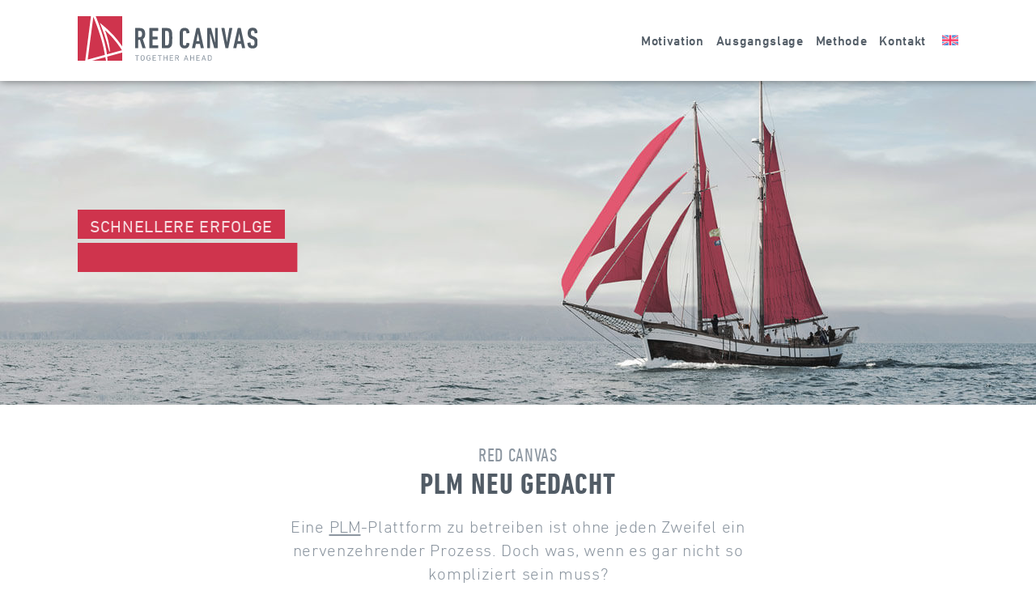

--- FILE ---
content_type: text/html; charset=UTF-8
request_url: https://redcanvas.de/
body_size: 5534
content:
  <!DOCTYPE html><html lang="de"> <head>  <meta charset="utf-8"> <meta name="viewport" content="width=device-width, initial-scale=1, shrink-to-fit=no"> <meta name="description" content="Eine PLM-Plattform zu be­treiben ist ohne jeden Zweifel ein nerven­zehrender Prozess. Doch was, wenn es gar nicht so kompliziert sein muss?"> <meta name="robots" content="index, follow" /> <title>Red Canvas | Together Ahead</title>  <link rel="alternate" hreflang="en" href="https://redcanvas.eu" /> <link rel="alternate" hreflang="de" href="https://redcanvas.de" />   <link rel="preload" href="fonts/DINNextLTProLight/font.woff2" as="font" type="font/woff2" crossorigin> <link rel="preload" href="fonts/DINNextLTProRegular/font.woff2" as="font" type="font/woff2" crossorigin> <link rel="preload" href="fonts/DINNextLTProMedium/font.woff2" as="font" type="font/woff2" crossorigin> <link rel="preload" href="fonts/DINNextLTProBold/font.woff2" as="font" type="font/woff2" crossorigin> <link rel="preload" href="fonts/DINNextLTProCondensed/font.woff2" as="font" type="font/woff2" crossorigin> <link rel="preload" href="fonts/DINNextLTProMediumCond/font.woff2" as="font" type="font/woff2" crossorigin> <link rel="preload" href="fonts/DINNextLTProBoldCondensed/font.woff2" as="font" type="font/woff2" crossorigin>  <link rel="preload" as="image" imagesrcset="images/banner-mobile-portrait.jpg 1x, images/banner-mobile-portrait@2x.jpg 2x" media="(max-width:699px) and (orientation: portrait)"> <link rel="preload" as="image" imagesrcset="images/banner-mobile-landscape.jpg 1x, images/banner-mobile-landscape@2x.jpg 2x" media="(max-width:699px) and (orientation: landscape)"> <link rel="preload" as="image" imagesrcset="images/banner-tablet-portrait.jpg 1x, images/banner-tablet-portrait@2x.jpg 2x" media="(min-width:700px) and (max-width: 1199px) and (orientation: portrait)"> <link rel="preload" as="image" imagesrcset="images/banner-tablet-landscape.jpg 1x, images/banner-tablet-landscape@2x.jpg 2x" media="(min-width:700px) and (max-width: 1199px) and (orientation: landscape)"> <link rel="preload" as="image" imagesrcset="images/banner-desktop.jpg 1x, images/banner-desktop@2x.jpg 2x" media="(min-width: 1200px) and (max-width: 1999px)"> <link rel="preload" as="image" imagesrcset="images/banner-desktop-4k.jpg 1x, images/banner-desktop-4k@2x.jpg 2x" media="(min-width: 2000px)">  <link rel="preload" href="redcanvas.css?1710944137" as="style">  <link rel="icon" type="image/x-icon" href="favicon.ico" /> <link rel="apple-touch-icon-precomposed" sizes="57x57" href="images/touch-icons/apple-touch-icon-57x57.png" /> <link rel="apple-touch-icon-precomposed" sizes="114x114" href="images/touch-icons/apple-touch-icon-114x114.png" /> <link rel="apple-touch-icon-precomposed" sizes="72x72" href="images/touch-icons/apple-touch-icon-72x72.png" /> <link rel="apple-touch-icon-precomposed" sizes="144x144" href="images/touch-icons/apple-touch-icon-144x144.png" /> <link rel="apple-touch-icon-precomposed" sizes="60x60" href="images/touch-icons/apple-touch-icon-60x60.png" /> <link rel="apple-touch-icon-precomposed" sizes="120x120" href="images/touch-icons/apple-touch-icon-120x120.png" /> <link rel="apple-touch-icon-precomposed" sizes="76x76" href="images/touch-icons/apple-touch-icon-76x76.png" /> <link rel="apple-touch-icon-precomposed" sizes="152x152" href="images/touch-icons/apple-touch-icon-152x152.png" /> <meta name="application-name" content="&nbsp;"/> <meta name="msapplication-TileColor" content="#FFFFFF" /> <meta name="msapplication-TileImage" content="images/touch-icons/mstile-144x144.png" /> <meta name="msapplication-square70x70logo" content="images/touch-icons/mstile-70x70.png" /> <meta name="msapplication-square150x150logo" content="images/touch-icons/mstile-150x150.png" /> <meta name="msapplication-wide310x150logo" content="images/touch-icons/mstile-310x150.png" /> <meta name="msapplication-square310x310logo" content="images/touch-icons/mstile-310x310.png" />  <link href="redcanvas.css?1710944137" rel="stylesheet"> </head> <body id="top"> <header> <div id="header"> <div id="header-container"> <a id="header-logo" class="smoothscroll displayinline" href="#top" title="Zum Seitenanfang"> <img class="hoverOpacity" src="images/redcanvas-icon.svg" alt="Red Canvas-Icon"> <img class="hoverOpacity logo-name" src="images/redcanvas-name.svg" alt="Red Canvas"> <img class="hoverOpacity logo-claim" src="images/redcanvas-claim.svg" alt="Red Canvas-Claim"> </a> <nav> <div id="nav-wrapper" class="relative">  <div id="main-nav" class="container relative"> <button id="nav-button" class="navbar-toggler" type="button" aria-expanded="false" onclick="dropdown()"> <img id="open" src="images/dropdown_button.svg" alt="Dropdown-Icon"> <img id="close" src="images/dropdown_button_close.svg" alt="Dropdown-Icon"> </button> <div id="navbarResponsive"> <ul class="navbar-nav"> <li class="nav-item"> <a class="nav-link smoothscroll" href="#motivation" onclick="hidemenu()" title="Scrolle zu: Motivation">Motivation</a> </li> <li class="nav-item"> <a class="nav-link smoothscroll" href="#ausgangslage" onclick="hidemenu()" title="Scrolle zu: Ausgangslage">Ausgangslage</a> </li> <li class="nav-item"> <a class="nav-link smoothscroll" href="#methode" onclick="hidemenu()" title="Scrolle zu: Methode">Methode</a> </li> <li class="nav-item"> <a class="nav-link smoothscroll" href="#kontakt" onclick="hidemenu()" title="Scroll to: Kontakt">Kontakt</a> </li> </ul> </div> </div>  <div class="language-nav"> <a href="https://redcanvas.eu" title="Englisch"> <img class="hoverOpacity" src="images/flag-en.svg" alt="Englische Flagge"> </a> </div> </div> </nav> </div> </div> </header> <div id="banner" class="relative"> <div class="banner-container"> <div class="banner-caption"> <span>Schnellere Erfolge</span><br> <span>zu geringeren Kosten</span> </div> </div> </div> <main> <div id="main"> <div class="page-header"> <div class="page-title"> <span class="subtitle">Red Canvas</span> <h1>PLM neu gedacht</h1> </div> <p>Eine <span class="tooltip-wrapper"> <button class="tooltip-button" aria-describedby="tooltip-plm">PLM</button><span id="tooltip-plm" class="tooltip-content" role="tooltip"> <strong>Was ist PLM?</strong><br> Product Life­cycle Management (PLM) ist die Ver&shy;waltung des gesamten Lebens&shy;zyklus von Produkten. Es be&shy;rücksichtigt alle Aspekte von der Ent&shy;wicklung über die Markt&shy;einführung bis hin zu Ver&shy;fall und Ent&shy;sorgung. <span class="tooltip-arrow" data-popper-arrow></span> </span></span>-Plattform zu be&shy;treiben ist ohne jeden Zweifel ein nerven&shy;zehrender Prozess. Doch was, wenn es gar nicht so kompliziert sein muss? </p> <div class="button-container displayinline"> <a class="button smoothscroll" href="#motivation" title="Scrolle zu: Motivation">Ich bin ganz Ohr.</a> <a class="button smoothscroll" href="#kontakt" title="Scrolle zu: Kontakt">Lasst uns reden!</a> </div> </div> <div id="motivation" class="section section-1 center"> <section> <div class="section-container"> <div class="section-content-container"> <div class="section-title"> <span class="subtitle">Motivation</span> <h2>Aus dem Bedarf entstanden</h2> </div> <div class="section-content"> <p>In unserer lang&shy;­jährigen Arbeit als PLM-Berater haben wir die grund&shy;legenden Problem&shy;quellen der gängigen Heran&shy;gehensweise identifiziert. Diese Heraus&shy;forderungen zu kennen, er&shy;möglicht es uns, sie zu be&shy;wältigen.</p> <p>Unser Team aus Beratern und Programmierern hilft Ihnen beim Erarbeiten einer Lösung, die perfekt auf Ihre Bedürfnisse ab&shy;gestimmt ist. Durch system&shy;unabhängiges Denken und das Mit&shy;einbeziehen aller Geschäfts&shy;perspektiven – von der Ent&shy;wicklung über den Ein&shy;kauf bis zur Fertigung– haben wir eine <a class="underline smoothscroll" href="#methode" title="Scrolle zu: Methode">Methode</a> konzipiert, die bis&shy;herige PLM-Standards neu definiert. Klingt viel&shy;versprechend? Dann lassen Sie uns gemeinsam das Beste aus Ihren Produkten heraus&shy;holen!</p> </div> </div> <div class="section-image relative"> <img loading="lazy" src="images/company-perspectives.svg" alt="Geschäftsperspektiven"> </div> </div> </section> </div> <div id="ausgangslage" class="section section-2"> <section> <div class="section-container"> <div class="section-title"> <span class="subtitle">Ausgangslage</span> <h2>Was ist Ihr Status Quo?</h2> </div> <div class="section-content"> <div class="expansion-panel-container"> <button class="switch-panel relative"> <img src="images/arrow-white-down.svg" alt="Pfeil nach unten"> <img src="images/arrow-white-up.svg" alt="Pfeil nach oben" style="display:none;"> <h3> <img src="images/icon-traffic-sign.svg" alt="Icon: Kein PLM"> Kein PLM </h3> </button> <div class="expansion-panel-content" style="display:none;"> <p>PLM ist die Grund&shy;lage für Ihre Digitalisierung. Wir zeigen die Vor&shy;teile auf, die sich für Ihr Unter&shy;nehmen er&shy;geben und helfen, die richtigen Prozesse zu er&shy;arbeiten.</p> <h4>Die nächsten Schritte</h4> <ol> <li>Die Möglich&shy;keiten von PLM dar&shy;stellen</li> <li>Den Nutzen von PLM für Ihr Unter&shy;nehmen heraus&shy;arbeiten und kommunizieren</li> <li>Ziele ent&shy;wickeln</li> <li>Maß&shy;nahmen ab&shy;leiten und priorisieren</li> <li>Vorgehens&shy;weise definieren</li> <li>Um&shy;setzung planen</li> <li>Ressourcen identifizieren (Umsetzungs&shy;partner, Auf&shy;teilung intern/extern, Know How-Partner, etc.)</li> <li>Um&shy;setzung koordinieren</li> </ol> </div> </div> <div class="expansion-panel-container"> <button class="switch-panel relative"> <img src="images/arrow-white-down.svg" alt="Pfeil nach unten"> <img src="images/arrow-white-up.svg" alt="Pfeil nach oben" style="display:none;"> <h3> <img src="images/icon-calendar.svg" alt="Icon: Outdated PLM"> Veraltetes PLM </h3> </button> <div class="expansion-panel-content" style="display:none;"> <p>PLM ist ein kontinuierlicher Prozess. Gemeinsam bringen wir Ihre Strategie auf den neusten Stand und generieren einen echten Mehr&shy;wert für Ihr Unter&shy;nehmen!</p> <h4>Die nächsten Schritte</h4> <ol> <li>Auf&shy;nahme des aktuellen Stands</li> <li>Ziele ent&shy;wickeln</li> <li>Maß&shy;nahmen ab&shy;leiten und priorisieren</li> <li>Vorgehens&shy;weise definieren</li> <li>Um&shy;setzung planen</li> <li>Ressourcen identifizieren (Umsetzungs&shy;partner, Auf&shy;teilung intern/extern, Know How-Partner, etc.)</li> <li>Um&shy;setzung koordinieren</li> </ol> </div> </div> <div class="expansion-panel-container"> <button class="switch-panel relative"> <img src="images/arrow-white-down.svg" alt="Pfeil nach unten"> <img src="images/arrow-white-up.svg" alt="Pfeil nach oben" style="display:none;"> <h3> <img src="images/icon-improve.svg" alt="Icon: More value"> Verbesserungswürdiges PLM </h3> </button> <div class="expansion-panel-content" style="display:none;"> <p>Sie haben die ersten PLM/PDM-Elemente ein&shy;geführt, nun möchten Sie größere Erfolge er&shy;zielen. Unsere Methode wurde ent&shy;wickelt, um genau das zu tun!</p> <h4>Die nächsten Schritte</h4> <ol> <li>Gründe für fehlenden Mehr&shy;wert identifizieren</li> <li>Ziele ent&shy;wickeln</li> <li>Maß&shy;nahmen ab&shy;leiten und priorisieren</li> <li>Vorgehens&shy;weise definieren</li> <li>Um&shy;setzung planen</li> <li>Ressourcen identifizieren (Umsetzungs&shy;partner, Auf&shy;teilung intern/extern, Know How-Partner, etc.)</li> <li>Um&shy;setzung koordinieren</li> </ol> </div> </div> <div class="expansion-panel-container"> <button class="switch-panel relative"> <img src="images/arrow-white-down.svg" alt="Pfeil nach unten"> <img src="images/arrow-white-up.svg" alt="Pfeil nach oben" style="display:none;"> <h3> <img src="images/icon-coins.svg" alt="Icon: Overpriced PLM"> Überteuertes PLM </h3> </button> <div class="expansion-panel-content" style="display:none;"> <p>Eine effektive PLM-Strategie umzu&shy;setzen ist ein auf&shy;wendiger Prozess. Wenn die Kosten den Nutzen aber nicht recht&shy;fertigen, helfen wir Ihnen gerne dabei, eine ge&shy;eignete Lösung zu finden.</p> <h4>Die nächsten Schritte</h4> <ol> <li>Kosten&shy;treiber und Einspar&shy;möglichkeiten identifizieren</li> <li>Ziele ent&shy;wickeln</li> <li>Maß&shy;nahmen ab&shy;leiten und priorisieren</li> <li>Vorgehens&shy;weise definieren</li> <li>Um&shy;setzung planen</li> <li>Ressourcen identifizieren (Umsetzungs&shy;partner, Auf&shy;teilung intern/extern, Know How-Partner, etc.)</li> <li>Um&shy;setzung koordinieren</li> </ol> </div> </div> <div class="expansion-panel-container"> <button class="switch-panel relative"> <img src="images/arrow-white-down.svg" alt="Pfeil nach unten"> <img src="images/arrow-white-up.svg" alt="Pfeil nach oben" style="display:none;"> <h3> <img src="images/icon-star.svg" alt="Icon: Perfect PLM"> Perfektes PLM </h3> </button> <div class="expansion-panel-content" style="display:none;"> <p>Es ist groß&shy;artig, dass Sie mit Ihrer aktuellen PLM-Strategie zu&shy;frieden sind. Wir würden uns freuen, wenn Sie Ihre Erfahrungen mit uns teilen.</p> <p> <a class="red smoothscroll" href="#kontakt" title="Scrolle zu: Kontakt" style="margin-top:20px;">&raquo; Kontakt</a> </p> </div> </div> </div> </div> </section> </div> <div id="methode" class="section section-3"> <section> <div class="section-container"> <div class="section-content-container"> <div class="section-title"> <span class="subtitle">Methode</span> <h2>PLM für Ihr Unternehmen</h2> </div> <div class="section-content"> <p>Wir möchten unseren Kunden PLM zu&shy;gänglich machen und ihnen da&shy;bei helfen, Ihre individuelle Strategie umzu&shy;setzen. Doch da die meisten PLM-Systeme generisch sind, ist ihre An&shy;wendung auf spezifische Bedürfnisse ein kompliziertes Unter&shy;fangen. Um diesen Prozess zu ver&shy;einfachen, haben wir plamify&reg; ent&shy;wickelt.</p> <h3>Organisieren Sie Ihr PLM mit plamify&reg;</h3> <p>Unsere Methode liefert einen Leit&shy;faden, mit dem Sie Ihre Strategie stetig ver&shy;bessern. Um sie optimal an&shy;wenden zu können, haben wir eine Soft&shy;ware entwickelt, mit der Sie alle PLM-Aspekte an einer zentralen Stelle ver&shy;walten. Durch die Möglich&shy;keit, Prozesse besser zu strukturieren und nachzu&shy;verfolgen, helfen wir Ihnen, die richtigen Schritte zum richtigen Zeit&shy;punkt zu machen.</p> <p>Verglichen mit der traditionellen Herangehens&shy;weise führt plamify&reg; bei geringeren Kosten deutlich schneller zum Erfolg.</p> </div> </div> <div class="section-image relative"> <img loading="lazy" src="images/compass-mobile.png" srcset="images/compass-mobile.png 1x, images/compass-mobile@2x.png 2x" alt="PLM-Kompass"> </div> </div> </section> </div> <div id="kontakt" class="section section-4 center"> <section> <div class="section-container"> <div class="section-content-container"> <div class="section-title"> <span class="subtitle">Kontakt</span> <h2>Ihr Ansprechpartner</h2> </div> <figure class="section-image"> <img loading="lazy" src="images/jens-buss.jpg" srcset="images/jens-buss.jpg 1x, images/jens-buss@2x.jpg 2x" alt="Jens Buss"> <figcaption> Jens Buss<br> <span>Gründer</span> </figcaption> </figure> <div class="section-content"> <p> <a class="underline-reverse" href="tel:00491603735058" title="Jens Buss anrufen">0160 373 50 58</a><br> <a class="underline-reverse" href="mailto:jens.buss@redcanvas.de" title="E-Mail an Jens Buss schreiben">jens.buss@redcanvas.de</a> </p> <div class="contact-buttons displayinline"> <a class="phone" href="tel:00491603735058" title="Jens Buss anrufen"> <img src="images/icon-phone.svg" alt="Phone"> </a> <a class="mail" href="mailto:jens.buss@redcanvas.de" title="E-Mail an Jens Buss schreiben"> <img src="images/icon-envelope.svg" alt="Mail"> </a> <a class="linked-in" href="https://www.linkedin.com/in/jensbuss" title="LinkedIn-Profil von Jens Buss" target="_blank"> <img src="images/icon-linkedin.svg" alt="LinkedIn"> </a> <a class="xing" href="https://www.xing.com/profile/Jens_Buss/cv" title="Xing-Profil von Jens Buss" target="_blank"> <img src="images/icon-xing.svg" alt="Xing"> </a> </div> </div> </div> </div> </section> </div> </div> </main>  <div class="go-to-top displayinline relative"> <a class="smoothscroll" href="#top" title="Zum Seitenanfang">  <?xml version="1.0" encoding="utf-8"?><svg version="1.1" id="Capa_1" xmlns="http://www.w3.org/2000/svg" xmlns:xlink="http://www.w3.org/1999/xlink" x="0px" y="0px" viewBox="0 0 500 500" style="enable-background:new 0 0 500 500;" xml:space="preserve"><style type="text/css">.st0{clip-path:url(#SVGID_00000083072686444455569890000002056294265021299841_);}	.st1{fill:#8C96A0;}</style><g><g><g><defs><rect id="SVGID_1_" width="500" height="500"/></defs><clipPath id="SVGID_00000165950502807405506620000000921426756408151431_"><use xlink:href="#SVGID_1_" style="overflow:visible;"/></clipPath><g style="clip-path:url(#SVGID_00000165950502807405506620000000921426756408151431_);"><path class="st1" d="M431.5,177.2L257.3,3c-4-4-10.5-4-14.5,0L68.5,177.2c-4,4-4,10.5,0,14.5l46.4,46.4c1.9,1.9,4.5,3,7.3,3	c2.7,0,5.3-1.1,7.3-3l74.7-74.7v326.2c0,5.7,4.6,10.3,10.3,10.3h71.1c5.7,0,10.3-4.6,10.3-10.3V163.5l74.7,74.7	c3.9,3.9,10.7,3.9,14.5,0l46.4-46.4c1.9-1.9,3-4.5,3-7.3C434.5,181.8,433.4,179.1,431.5,177.2z"/></g></g></g></g></svg> </a> </div>  <footer> <div id="footer-body"> <div id="footer-body-container"> <address> <strong>RED CANVAS Consulting GmbH</strong> Apfelweg 2<br> 26624 Südbrookmerland<br> DEUTSCHLAND </address> <div> Telefon: <a href="tel:00491603735058" title="Jetzt anrufen!">+49 160 3735058</a><br> E-Mail: <a href="mailto:info@redcanvas.de" title="E-Mail schreiben">info@redcanvas.de</a> </div> </div> </div> <div id="footer-bottom"> <div id="footer-nav"> <nav> <a href="impressum" title="Gehe zu: Impressum">Impressum</a> <a href="datenschutz" title="Gehe zu: Datenschutz">Datenschutz</a> </nav> </div> <span class="copyright">&copy; 2026 RED CANVAS. Alle Rechte vorbehalten.</span> </div> </footer>  <script src="js/jquery.min.js"></script> <script src="js/popper.min.js"></script> <script src="js/redcanvas.min.js"></script> </body></html>

--- FILE ---
content_type: text/css
request_url: https://redcanvas.de/redcanvas.css?1710944137
body_size: 6320
content:
@charset "UTF-8";
@import url("//hello.myfonts.net/count/3e5a87");

/* Fonts */
  /* DIN Next Pro */
  @font-face {
    font-family: "DIN-Next-Light";
    src: url('fonts/DINNextLTProLight/font.woff2') format('woff2'), url('fonts/DINNextLTProLight/font.woff') format('woff');
  }

  @font-face {
    font-family: "DIN-Next-Regular";
    src: url('fonts/DINNextLTProRegular/font.woff2') format('woff2'), url('fonts/DINNextLTProRegular/font.woff') format('woff');
  }

  @font-face {
    font-family: "DIN-Next-Medium";
    src: url('fonts/DINNextLTProMedium/font.woff2') format('woff2'), url('fonts/DINNextLTProMedium/font.woff') format('woff');
  }

  @font-face {
    font-family: "DIN-Next-Bold";
    src: url('fonts/DINNextLTProBold/font.woff2') format('woff2'), url('fonts/DINNextLTProBold/font.woff') format('woff');
  }

  /* DIN Next Pro Condensed */
  @font-face {
    font-family: "DIN-Next-Cn-Regular";
    src: url('fonts/DINNextLTProCondensed/font.woff2') format('woff2'), url('fonts/DINNextLTProCondensed/font.woff') format('woff');
  }

  @font-face {
    font-family: "DIN-Next-Cn-Medium";
    src: url('fonts/DINNextLTProMediumCond/font.woff2') format('woff2'), url('fonts/DINNextLTProMediumCond/font.woff') format('woff');
  }

  @font-face {
    font-family: "DIN-Next-Cn-Bold";
    src: url('fonts/DINNextLTProBoldCondensed/font.woff2') format('woff2'), url('fonts/DINNextLTProBoldCondensed/font.woff') format('woff');
  }

/* Reset */
*,
body {
  margin: 0;
  padding: 0;
  border: 0;
  outline: 0;

  vertical-align: baseline;
	list-style: none;
	text-decoration: none;
	}

/* Basic */
img {
  display: block;
  width: 100%;
  }

a.underline { text-decoration: underline; }

a.red {
  font-family: DIN-Next-Regular;
  color: #CF344D;
  }

a.red:hover { color: #B22A40; }

a:hover,
button:hover {
  cursor: pointer;
  text-decoration: none;
  }

a.underline-reverse:hover { text-decoration: underline; }

a.button {
  display: inline-block;
  padding: 5px 15px 3px;
  margin-top: 30px;

  font-family: DIN-Next-Regular;

  color: white;
  background-color: #CF344D;
  }

a.button:hover { background-color: #B22A40; }

hr {
  width: 75px;
  border-bottom: solid 4px #D7DBE0;
  margin: 25px auto;
  }

a > img {
	-webkit-transition: transform 0.25s ease-out, opacity 0.25s ease-out;
	-moz-transition: transform 0.25s ease-out, opacity 0.25s ease-out;
	-o-transition: transform 0.25s ease-out, opacity 0.25s ease-out;
	transition: transform 0.25s ease-out, opacity 0.25s ease-out;
	}

a:hover > img.hoverOpacity { opacity: .75; }

/* Klassen */
.relative { position: relative; }

.displayinline {
  font-size: 0;
  line-height: 0;
  }

.displayinline > * {
  display: inline-block;
  vertical-align: top;
  }

.center { text-align: center; }

@media screen and (min-width: 700px) {
  .columnize {
    -webkit-column-count: 2;
    -moz-column-count: 2;
    column-count: 2;

    -webkit-column-gap: 30px;
    -moz-column-gap: 30px;
    column-gap: 30px;
    }
  }

.columnize { margin-bottom: 30px; }

/* Text */
* {
	font-family: DIN-Next-Light, Arial, sans-serif;
	font-size: 12pt;
	line-height: 1.6;
	font-style: normal;
  font-weight: normal;
	color: #525C66;
	}

p, span, a, li, strong, b, em, i, figcaption, address { letter-spacing: 0.5pt; }

h1, h2, h3, h4, h5, h6,
#footer-body-container address > strong,
.tooltip-container > strong { letter-spacing: 1pt; }

  /* Paragraph */
  p,
  address { margin-bottom: 8px; }

  p:last-of-type { margin-bottom: 0; }

  br { line-height: 1; }

  /* Styles and Weights */
  b,
  strong { font-family: DIN-Next-Bold; }

  /* List */
  ul.bullets {
    padding-left: 1.25em;
    margin: 1em 0;
    }

  ul.bullets > li {
    display: list-item;
    list-style-type: square;
    padding-left: 5px;
    }

  ol {
		padding-left: 1.25em;
		margin: 1em 0;
		}

	ol > li {
		display: list-item;
		list-style-type: decimal;
    padding-left: 10px;
		}

  /* Headings */
  h1 {
    margin-bottom: 20px;

    font-family: DIN-Next-Cn-Bold;
    font-size: 28pt;
    line-height: 1;
    text-transform: uppercase;
    }

  h2 {
    margin-bottom: 15px;

    font-family: DIN-Next-Cn-Regular;
    font-size: 22pt;
    line-height: 1;
    text-transform: uppercase;
    }

  h3,
  .legal-notice h2,
  .section-4 figcaption {
    margin-bottom: 15px;

    font-family: DIN-Next-Bold;
    font-size: 14pt;
    line-height: 1.4;
    text-transform: uppercase;
    }

  h4 {
    margin-top: 25px;
    font-family: DIN-Next-Bold;
    text-transform: uppercase;
    }

  .subtitle {
    display: block;
    margin-bottom: 5px;

    font-family: DIN-Next-Cn-Regular;
    font-size: 16pt;
    line-height: 1;
    text-transform: uppercase;

    color: #8C96A0;
    }

  .page-title > .subtitle { font-size: 18pt; }

/* Design */
body { overflow-x: hidden; }

#header-container,
#footer-body-container,
#footer-bottom,
.page-header,
.page-container,
.section-container,
.banner-container,
.go-to-top {
  width: 85%;
  max-width: 1150px;
  margin: 0 auto;
  }

  /* Header */
  #header {
    position: absolute;
    top: 0;
    right: 0;
    left: 0;
    z-index: 99;

    height: 100px;
    background-color: white;

    -webkit-box-shadow: 0px 0px 15px 0px rgba(0,0,0,0.5);
    -moz-box-shadow: 0px 0px 15px 0px rgba(0,0,0,0.5);
    box-shadow: 0px 0px 10px 0px rgba(0,0,0,0.5);
    }

  #header-logo {
    position: absolute;
    top: 20px;
    display: block;
    z-index: 99;
    }

  #header-logo > img {
    width: auto;
    height: 55px;
    }

  .logo-name,
  .logo-claim {
    position: absolute;
    top: 0;
    left: 55px;
    }

  /* Nav */
  @media screen and (max-width: 799px) { #nav-wrapper { height: 100px; } } /* Header Hoehe mobil, als relative-Rahmen fuer Language Nav */

  @media screen and (min-width: 800px) { #main-nav { margin: 0 40px 0 0; } } /* Abstand rechts fuer Language Nav (Desktop) */

    /* Mobile – Toggler */
    .navbar-toggler {
      position: relative;
      top: 30px;

      float: right;
      display: block;

      width: 40px;
      height: 40px;
      padding: 10px;
      border: 1.5px solid #8C96A0;

      background-color: white;
      }

    /* Mobile – Toggler – Icon */
    .navbar-toggler[aria-expanded="true"] #open,
    .navbar-toggler[aria-expanded="false"] #close { display: none; }

    .navbar-toggler[aria-expanded="true"] #close,
    .navbar-toggler[aria-expanded="false"] #open { display: block; }

    .navbar-toggler[aria-expanded="true"] { background-color: #8C96A0; }

    /* Mobile – Dropdown Content */
    #navbarResponsive:not(.open) { display: none; }

    #navbarResponsive {
      position: absolute;
      top: 70px;
      right: 0;

      display: inline-block;
      min-width: 200px;

      background-color: #8C96A0;
      }

    .navbar-nav { padding: 10px 0; }

    .nav-link {
      display: block;
      padding: 10px 20px;
      line-height: 11pt;
      color: white;
      }

    @media screen and (max-width: 799px) {
      .nav-link:hover,
      #navbarResponsive .active { background-color: #77828e; }
      }

    /* Mobile – Animation */
    #navbarResponsive {
      -webkit-animation: mobile .35s; /* Safari, Chrome and Opera > 12.1 */
      -moz-animation: mobile .35s; /* Firefox < 16 */
      -ms-animation: mobile .35s; /* Internet Explorer */
      -o-animation: mobile .35s; /* Opera < 12.1 */
      animation: mobile .35s;
      }

    @keyframes mobile {
      from { top: 90px; opacity: 0; }
      to   { top: 70px; opacity: 1; }
      }

    /* Firefox < 16 */
    @-moz-keyframes mobile {
      from { top: 90px; opacity: 0; }
      to   { top: 70px; opacity: 1; }
      }

    /* Safari, Chrome and Opera > 12.1 */
    @-webkit-keyframes mobile {
      from { top: 90px; opacity: 0; }
      to   { top: 70px; opacity: 1; }
      }

    /* Internet Explorer */
    @-ms-keyframes mobile {
      from { top: 90px; opacity: 0; }
      to   { top: 70px; opacity: 1; }
      }

    /* Desktop */
    @media screen and (min-width: 800px) {
      #nav-wrapper {
        margin-left: 250px;
        text-align: right;
        }

      .navbar-toggler { display: none; }

      #navbarResponsive {
        position: static;
        display: block!important;
        border: none;
        background-color: transparent;
        }

      .navbar-nav {
        padding: 0;
        font-size: 0;
        line-height: 0;
        }

      .nav-item {
        display: inline-block;
        margin-left: 15px;
        vertical-align: top;
        }

      .nav-link {
        padding: 2px 0 0;
        font-family: Din-Next-Medium;
        line-height: 98px;
        color: #525C66;
        }

      @media screen and (min-width: 750px) {
        .nav-link:hover,
        #navbarResponsive .active { color: #CF344D; }
        }
    }

    /* Language Nav */
    .language-nav {
      position: absolute;
      top: 50%;
      right: 0;

      -webkit-transform: translateY(-50%);
      -ms-transform: translateY(-50%);
      transform: translateY(-50%);
      }

    .language-nav a { display: block; }

    .language-nav img { width: 20px; }

    @media screen and (max-width: 799px) { body:not(.page_legal) .language-nav { right: 60px; } }

    /* Shrink Header  */
    @media screen and (min-width: 800px) {
      #header { position: fixed; }

      #header.shrink-header {
        position: fixed;
        height: 50px;
        background-color: rgba(255,255,255,.9);
        }

      .shrink-header #header-logo,
      .shrink-header .navbar-toggler { top: 7.5px; }

      .shrink-header #header-logo > img { height: 35px; }

      .shrink-header #header-logo > img.logo-claim { opacity: 0; }

      .shrink-header .logo-name,
      .shrink-header .logo-claim { left: 35px; }

      .shrink-header #nav-wrapper { margin-left: 175px; }

      .shrink-header .navbar-toggler { width: 35px; height: 35px; }

      .shrink-header #navbarResponsive { top: 50px; }

      .shrink-header .nav-link { line-height: 48px; }
      }

      /* Animations */
      #header {
        -webkit-transition: height 0.25s ease-out, background-color 0.25s ease-out;
      	-moz-transition: height 0.25s ease-out, background-color 0.25s ease-out;
      	-o-transition: height 0.25s ease-out, background-color 0.25s ease-out;
      	transition: height 0.25s ease-out, background-color 0.25s ease-out;
        }

      #header-logo,
      #navbarResponsive,
      .navbar-toggler {
        -webkit-transition: top 0.25s ease-out, width 0.25s ease-out, height 0.25s ease-out;
      	-moz-transition: top 0.25s ease-out, width 0.25s ease-out, height 0.25s ease-out;
      	-o-transition: top 0.25s ease-out, width 0.25s ease-out, height 0.25s ease-out;
      	transition: top 0.25s ease-out, width 0.25s ease-out, height 0.25s ease-out;
        }

      #header-logo > img {
        -webkit-transition: left 0.25s ease-out, height 0.25s ease-out, opacity 0.25s ease-out;
      	-moz-transition: left 0.25s ease-out, height 0.25s ease-out, opacity 0.25s ease-out;
      	-o-transition: left 0.25s ease-out, height 0.25s ease-out, opacity 0.25s ease-out;
      	transition: left 0.25s ease-out, height 0.25s ease-out, opacity 0.25s ease-out;
        }

      .nav-link {
        -webkit-transition: line-height 0.25s ease-out;
      	-moz-transition: line-height 0.25s ease-out;
      	-o-transition: line-height 0.25s ease-out;
      	transition: line-height 0.25s ease-out;
        }

  /* Go to Top */
  .go-to-top { text-align: right; }

  .go-to-top > a {
    position: absolute;
    top: -45px;
    }

  .go-to-top svg { width: 25px; }

  .go-to-top a path {
   	-webkit-transition: fill 0.15s ease-out;
   	-moz-transition: fill 0.15s ease-out;
   	-o-transition: fill 0.15s ease-out;
   	transition: fill 0.15s ease-out;
    }

  .go-to-top a:hover path { fill: #CF344D; }

  /* Footer */
    /* Footer – Body */
    #footer-body { background-color: #8C96A0; }

    #footer-body-container { padding: 50px 0; }

    #footer-body-container address,
    #footer-body-container address > strong {
      display: block;
      margin-bottom: 10px;
      }

    #footer-body-container address > strong {
      font-family: DIN-Next-Cn-Medium;
      font-size: 16pt;
      }

    #footer-body-container a:hover { color: #EDEFF1; }

    @media screen and (min-width: 700px) {
      #footer-body-container {
        background-image: url('images/footer-sail.svg');
        background-position: right;
        background-repeat: no-repeat;
        }
      }

    #footer-body * {
      font-family: DIN-Next-Regular;
      color: white;
      }

    /* Footer – Bottom */
    #footer-bottom { padding: 30px 0; }

    #footer-bottom * {
      font-family: DIN-Next-Medium;
      font-size: 10pt;
      color: #8C96A0;
      }

      /* Copyright */
      .copyright { display: block; }

      /* Footer Nav */
      #footer-nav { margin-bottom: 10px; }

      #footer-nav a,
      #footer-nav span {
        display: inline-block;
        margin-right: 5px;
        }

      #footer-nav a:last-child,
      #footer-nav span:last-child { margin-right: 0; }

      #footer-nav a:hover,
      #footer-nav .active { color: #525C66; }

      @media screen and (min-width: 700px) { #footer-nav { float: right; } }

  /* Banner */
  #banner {
    height: 500px;
    background-size: cover;
    background-position: center;
    background-color: #EDEFF1;
    }

    /* Background Image */
      /* Mobile – Portrait */
      @media screen and (max-width: 699px) and (orientation: portrait) { #banner { background-image: url('images/banner-mobile-portrait.jpg'); } }

      @media
      only screen and (max-width: 699px) and (orientation: portrait) and (-webkit-min-device-pixel-ratio: 2),
      only screen and (max-width: 699px) and (orientation: portrait) and (min-moz-device-pixel-ratio: 2),
      only screen and (max-width: 699px) and (orientation: portrait) and (-o-min-device-pixel-ratio: 2/1),
      only screen and (max-width: 699px) and (orientation: portrait) and (min-device-pixel-ratio: 2),
      only screen and (max-width: 699px) and (orientation: portrait) and (min-resolution: 192dpi),
      only screen and (max-width: 699px) and (orientation: portrait) and (min-resolution: 2dppx) { #banner { background-image: url('images/banner-mobile-portrait@2x.jpg'); } }

      /* Mobile – Landscape */
      @media screen and (max-width: 699px) and (orientation: landscape) { #banner { background-image: url('images/banner-mobile-landscape.jpg'); } }

      @media
      only screen and (max-width: 699px) and (orientation: landscape) and (-webkit-min-device-pixel-ratio: 2),
      only screen and (max-width: 699px) and (orientation: landscape) and (min-moz-device-pixel-ratio: 2),
      only screen and (max-width: 699px) and (orientation: landscape) and (-o-min-device-pixel-ratio: 2/1),
      only screen and (max-width: 699px) and (orientation: landscape) and (min-device-pixel-ratio: 2),
      only screen and (max-width: 699px) and (orientation: landscape) and (min-resolution: 192dpi),
      only screen and (max-width: 699px) and (orientation: landscape) and (min-resolution: 2dppx) { #banner { background-image: url('images/banner-mobile-landscape@2x.jpg'); } }

      /* Tablet – Portrait */
      @media screen and (min-width: 700px) and (max-width: 1199px) and (orientation: portrait) { #banner { background-image: url('images/banner-tablet-portrait.jpg'); } }

      @media
      only screen and (min-width: 700px) and (max-width: 1199px) and (orientation: portrait) and (-webkit-min-device-pixel-ratio: 2),
      only screen and (min-width: 700px) and (max-width: 1199px) and (orientation: portrait) and (min-moz-device-pixel-ratio: 2),
      only screen and (min-width: 700px) and (max-width: 1199px) and (orientation: portrait) and (-o-min-device-pixel-ratio: 2/1),
      only screen and (min-width: 700px) and (max-width: 1199px) and (orientation: portrait) and (min-device-pixel-ratio: 2),
      only screen and (min-width: 700px) and (max-width: 1199px) and (orientation: portrait) and (min-resolution: 192dpi),
      only screen and (min-width: 700px) and (max-width: 1199px) and (orientation: portrait) and (min-resolution: 2dppx) { #banner { background-image: url('images/banner-tablet-portrait@2x.jpg'); } }

      /* Tablet – Landscape */
      @media screen and (min-width: 700px) and (max-width: 1199px) and (orientation: landscape) { #banner { background-image: url('images/banner-tablet-landscape.jpg'); } }

      @media
      only screen and (min-width: 700px) and (max-width: 1199px) and (orientation: landscape) and (-webkit-min-device-pixel-ratio: 2),
      only screen and (min-width: 700px) and (max-width: 1199px) and (orientation: landscape) and (min-moz-device-pixel-ratio: 2),
      only screen and (min-width: 700px) and (max-width: 1199px) and (orientation: landscape) and (-o-min-device-pixel-ratio: 2/1),
      only screen and (min-width: 700px) and (max-width: 1199px) and (orientation: landscape) and (min-device-pixel-ratio: 2),
      only screen and (min-width: 700px) and (max-width: 1199px) and (orientation: landscape) and (min-resolution: 192dpi),
      only screen and (min-width: 700px) and (max-width: 1199px) and (orientation: landscape) and (min-resolution: 2dppx) { #banner { background-image: url('images/banner-tablet-landscape@2x.jpg'); } }

      /* Desktop */
      @media screen and (min-width: 1200px) and (max-width: 1999px) { #banner { background-image: url('images/banner-desktop.jpg'); } }

      @media
      only screen and (min-width: 1200px) and (max-width: 1999px) and (-webkit-min-device-pixel-ratio: 2),
      only screen and (min-width: 1200px) and (max-width: 1999px) and (min-moz-device-pixel-ratio: 2),
      only screen and (min-width: 1200px) and (max-width: 1999px) and (-o-min-device-pixel-ratio: 2/1),
      only screen and (min-width: 1200px) and (max-width: 1999px) and (min-device-pixel-ratio: 2),
      only screen and (min-width: 1200px) and (max-width: 1999px) and (min-resolution: 192dpi),
      only screen and (min-width: 1200px) and (max-width: 1999px) and (min-resolution: 2dppx) { #banner { background-image: url('images/banner-desktop@2x.jpg'); } }

      /* Desktop – 4k */
      @media screen and (min-width: 2000px) { #banner { background-image: url('images/banner-desktop-4k.jpg'); } }

      @media
      only screen and (min-width: 2000px) and (-webkit-min-device-pixel-ratio: 2),
      only screen and (min-width: 2000px) and (min-moz-device-pixel-ratio: 2),
      only screen and (min-width: 2000px) and (-o-min-device-pixel-ratio: 2/1),
      only screen and (min-width: 2000px) and (min-device-pixel-ratio: 2),
      only screen and (min-width: 2000px) and (min-resolution: 192dpi),
      only screen and (min-width: 2000px) and (min-resolution: 2dppx) { #banner { background-image: url('images/banner-desktop-4k@2x.jpg'); } }

    /* Banner Caption */
    @media screen and (max-width: 699px) { .banner-caption { display: none; } }

    .banner-caption {
      position: absolute;
      top: calc(50% + 50px);

      max-width: 400px;

      -webkit-transform: translateY(-50%);
      -ms-transform: translateY(-50%);
      transform: translateY(-50%);
      }

    .banner-caption span {
      display: inline-block;
      padding: 10px 15px 5px;
      margin-bottom: 5px;

      font-family: DIN-Next-Regular;
      font-size: 16pt;
      line-height: 1;
      text-transform: uppercase;

      color: transparent;
      background-color: #CF344D;

      -webkit-transform: scale(0, 1);
      -ms-transform: scale(0, 1);
      transform: scale(0, 1);
      transform-origin: left center;
      }

    .banner-caption span:first-child {
      -webkit-animation: fadeIn 2s ease 1s forwards;
      -moz-animation: fadeIn 2s ease 1s forwards;
      -o-animation: fadeIn 2s ease 1s forwards;
      -ms-animation: fadeIn 2s ease 1s forwards;
      animation: fadeIn 2s ease 1s forwards;
      }

    .banner-caption span:last-child {
      -webkit-animation: fadeIn 2s ease 1.5s forwards;
      -moz-animation: fadeIn 2s ease 1.5s forwards;
      -o-animation: fadeIn 2s ease 1.5s forwards;
      -ms-animation: fadeIn 2s ease 1.5s forwards;
      animation: fadeIn 2s ease 1.5s forwards;
      }

      @keyframes fadeIn {
        0% {
          transform: scale(0, 1);
          color: transparent;
          }
        65% {
          transform: scale(1, 1);
          color: transparent;
          }
        100% {
          transform: scale(1, 1);
          color: white;
          }
        }

      @-moz-keyframes fadeIn {
        0% {
          -moz-transform: scale(0, 1);
          color: transparent;
          }
        65% {
          -moz-transform: scale(1, 1);
          color: transparent;
          }
        100% {
          -moz-transform: scale(1, 1);
          color: white;
          }
        }

      @-webkit-keyframes fadeIn {
        0% {
          -webkit-transform: scale(0, 1);
          color: transparent;
          }
        65% {
          -webkit-transform: scale(1, 1);
          color: transparent;
          }
        100% {
          -webkit-transform: scale(1, 1);
          color: white;
          }
        }

      @-o-keyframes fadeIn {
        0% {
          -o-transform: scale(0, 1);
          color: transparent;
          }
        65% {
          -o-transform: scale(1, 1);
          color: transparent;
          }
        100% {
          -o-transform: scale(1, 1);
          color: white;
          }
        }

      @-ms-keyframes fadeIn {
        0% {
          -ms-transform: scale(0, 1);
          -ms-color: transparent;
          }
        65% {
          -ms-transform: scale(1, 1);
          color: transparent;
          }
        100% {
          -ms-transform: scale(1, 1);
          color: white;
          }
        }

  /* Main */
  #main { padding: 50px 0 75px; }

    /* Page Header */
    .page-header {
      margin-bottom: 50px;
      text-align: center;
      }

    .page-header p {
      max-width: 600px;
      margin: 0 auto;
      }

    .page-header > p,
    .page-header > p > a {
      font-family: DIN-Next-Light;
      font-size: 16pt;
      line-height: 1.4;
      color: #8C96A0;
      }

    .button-container > a { margin: 30px 5px 0; }

    /* Sections General */
    .section { padding: 50px 0; }

    .section:nth-child(odd):last-child { padding-bottom: 0; }

    .section:nth-child(even) { background-color: #EDEFF1; }

    .section-title {
      margin-bottom: 15px;
      text-align: center;
      }

      /* Sections Individual */
        /* Section 1: Approach */
        .section-1 .section-image {
          max-width: 400px;
          margin: 30px auto 0;
          }

        @media screen and (min-width: 700px) {
          .section-1 .section-title,
          .section-1 .section-content { text-align: left; }

          .section-1 .section-container {
            display:-ms-grid;
            display: grid;
            -ms-grid-columns: 1fr 1fr;
            grid-template-columns: 1fr 1fr;
            }

          .section-1 .section-image {
            -ms-grid-column: 1;
            grid-column: 1;
            -ms-grid-row: 1;
            grid-row: 1;
            width: calc(100% - 25px);
            max-width: none;
            margin: 0 25px 0 0;
            }

          .section-1 .section-image > img {
            position: absolute;
            top: 0;
            right: 0;
            bottom: 0;
            left: 0;

            height: 100%;

            -o-object-fit: contain;
            object-fit: contain;
            }

          .section-1 .section-content-container {
            -ms-grid-column: 2;
            grid-column: 2;
            -ms-row-column: 1;
            grid-row: 1;
            margin-left: 25px;
            }
          }

        /* Section 2: Starting Point */
        .section-2 .section-container { max-width: 600px; }

        .expansion-panel-container { margin-bottom: 10px; }

          /* Expansion Panel – Button */
          .section-2 button {
            width: 100%;
            padding: 10px 20px 7px;
            background-color: #CF344D;
            }

          .section-2 button:hover { background-color: #B22A40; }

          .section-2 button > h3 {
            margin: 0 25px 0 0;

            font-family: DIN-Next-Regular;
            font-size: 12pt;
            line-height: 1;
            text-align: left;
            text-transform: none;

            color: white;
            }

          .section-2 button > h3 > img {
            position: relative;
            bottom: 2px;

            float: left;
            width: 12pt;
            height: 12pt;
            margin-right: 10px;
            }

          .section-2 button > img {
            position: absolute;
            top: 50%;
            right: 20px;

            width: auto;
            height: 15px;

            -webkit-transform: translateY(-50%);
            -ms-transform: translateY(-50%);
            transform: translateY(-50%);
            }

          /* Expansion Panel – Content */
          .expansion-panel-content {
            border: 1px solid #EDEFF1;
            border-top: none;
            padding: 18px 19px 15px;
            }

          .expansion-panel-content ol { margin: 0; }

        /* Section 3: Method */
        .section-3 .section-content { text-align: center; }

        .section-3 h3 {
          margin: 25px 0 5px;
          font-family: DIN-Next-Regular;
          }

        @media screen and (max-width: 699px) {
          .section-3 .section-image {
            max-width: 400px;
            margin: 30px auto 0;
            }
          }

        @media screen and (min-width: 700px) {
          .section-3 { padding: 0; }

          .section-3 .section-container {
            display:-ms-grid;
            display: grid;
            -ms-grid-columns: 1fr 1fr;
            grid-template-columns: 1fr 1fr;
            }

          .section-3 .section-content-container {
            -ms-grid-column: 1;
            grid-column: 1;
            -ms-row-column: 1;
            grid-row: 1;

            padding: 50px 0;
            margin-right: 25px;
            }

          .section-3 .section-image {
            -ms-grid-column: 2;
            grid-column: 2;
            -ms-grid-row: 1;
            grid-row: 1;

            width: calc(100% - 25px);
            max-width: none;
            margin: 0 0 0 25px;
            }

          .section-3 .section-image {
            background-image: url('images/compass-desktop.png');
            background-position: center;
            background-size: 100%;
            background-repeat: no-repeat;
            }

          .section-3 .section-image > img { display: none; }

          .section-3 .section-title,
          .section-3 .section-content { text-align: left; }
          }

        @media
        only screen and (min-width: 700px) and (-webkit-min-device-pixel-ratio: 2),
        only screen and (min-width: 700px) and (min-moz-device-pixel-ratio: 2),
        only screen and (min-width: 700px) and (-o-min-device-pixel-ratio: 2/1),
        only screen and (min-width: 700px) and (min-device-pixel-ratio: 2),
        only screen and (min-width: 700px) and (min-resolution: 192dpi),
        only screen and (min-width: 700px) and (min-resolution: 2dppx) { .section-3 .section-image { background-image: url('images/compass-desktop@2x.png'); } }

        /* Section 4: Contact */
        .section-4 .section-image > img {
          width: 175px;
          height: auto;
          border-radius: 100%;
          margin: 0 auto;
          }

        .section-4 figcaption {
          margin: 25px 0 5px;
          line-height: 1;
          }

        .section-4 figcaption > span {
          font-family: DIN-Next-Regular;
          color: #8C96A0;
          }

          /* Contact Buttons */
          .contact-buttons { margin-top: 15px; }

          .contact-buttons > a {
            padding: 10px;
            margin: 0 3px;
            background-color: #CF344D;
            }

          .contact-buttons > a:hover { background-color: #B22A40; }

          .contact-buttons img {
            width: auto;
            height: 15px;
            }

            @media screen and (min-width: 700px) { .contact-buttons > a.phone { display: none; } }

/* Legal */
.page_legal .page-header { margin-bottom: 0; }

.page_legal .page-container > h1 { display: none; }

.page_legal h2 { margin: 25px 0 5px; }

  /* Legal Notice */
  .legal-notice > .page-container { text-align: center; }

  /* Privacy Policy */
  .privacy-policy h2 { line-height: 1.2; }
  .privacy-policy h1+h2 { margin-top: 0; }

  .privacy-policy h3 { margin: 25px 0 5px; }
  .privacy-policy h2+h3 { margin-top: 0; }

  .privacy-policy h3+h4 { margin-top: 0; }

/* Plugins */
  /* Tooltips */

  .tooltip-wrapper {
    display: inline-block;
  }

  .tooltip-button {
    background-color: transparent;
    text-decoration: underline;
    font-size: 16pt;
    color: #8C96A0;
    line-height: 1.4;
  }

  .tooltip-button:hover {
    cursor: help;
    text-decoration: none;
  }

  .tooltip-content {
      display: none;
      text-align: left;
      background-color: rgba(0, 0, 0, 0.9);
      color: white;
      max-width: 250px;
      padding: 15px;
      border-radius: 10px;
      z-index: 99;
    }

  .tooltip-content > strong {
    text-transform: uppercase;
    color: white;
    }

  .tooltip-content[data-show] {
    display: block;
  }

  .tooltip-arrow,
  .tooltip-arrow::before {
    position: absolute;
    width: 12px;
    height: 12px;
    background: inherit;
  }

  .tooltip-arrow {
    visibility: hidden;
  }

  .tooltip-arrow::before {
    visibility: visible;
    content: '';
    transform: rotate(45deg);
  }

  .tooltip-content[data-popper-placement^='top'] > .tooltip-arrow {
    bottom: -6px;
  }

  .tooltip-content[data-popper-placement^='bottom'] > .tooltip-arrow {
    top: -6px;
  }

  .tooltip-content[data-popper-placement^='left'] > .tooltip-arrow {
    right: -6px;
  }

  .tooltip-content[data-popper-placement^='right'] > .tooltip-arrow {
    left: -6px;
  }


--- FILE ---
content_type: image/svg+xml
request_url: https://redcanvas.de/images/icon-envelope.svg
body_size: 1172
content:
<?xml version="1.0" encoding="utf-8"?>
<!-- Generator: Adobe Illustrator 26.0.2, SVG Export Plug-In . SVG Version: 6.00 Build 0)  -->
<svg version="1.1" id="Envelope" xmlns="http://www.w3.org/2000/svg" xmlns:xlink="http://www.w3.org/1999/xlink" x="0px" y="0px"
	 viewBox="0 0 500 500" style="enable-background:new 0 0 500 500;" xml:space="preserve">
<style type="text/css">
	.st0{clip-path:url(#SVGID_00000168088428609614723770000008686833985098818957_);}
	.st1{fill:#FFFFFF;}
</style>
<g>
	<g>
		<defs>
			<rect id="SVGID_1_" width="500" height="500"/>
		</defs>
		<clipPath id="SVGID_00000139294430579664664850000011567327087936697261_">
			<use xlink:href="#SVGID_1_"  style="overflow:visible;"/>
		</clipPath>
		<g style="clip-path:url(#SVGID_00000139294430579664664850000011567327087936697261_);">
			<g>
				<g>
					<polygon class="st1" points="315.1,260.6 250,324.3 184.9,260.6 21.1,441.4 478.9,441.4 					"/>
				</g>
			</g>
			<g>
				<g>
					<polygon class="st1" points="0,79.4 0,421.1 164,240 					"/>
				</g>
			</g>
			<g>
				<g>
					<polygon class="st1" points="336,240 500,421.1 500,79.4 					"/>
				</g>
			</g>
			<g>
				<g>
					<polygon class="st1" points="20.6,58.6 250,283.3 479.4,58.6 					"/>
				</g>
			</g>
		</g>
	</g>
</g>
</svg>


--- FILE ---
content_type: image/svg+xml
request_url: https://redcanvas.de/images/redcanvas-icon.svg
body_size: 2778
content:
<?xml version="1.0" encoding="utf-8"?>
<!-- Generator: Adobe Illustrator 26.0.2, SVG Export Plug-In . SVG Version: 6.00 Build 0)  -->
<svg version="1.1" id="Logo" xmlns="http://www.w3.org/2000/svg" xmlns:xlink="http://www.w3.org/1999/xlink" x="0px" y="0px"
	 viewBox="0 0 500 500" style="enable-background:new 0 0 500 500;" xml:space="preserve">
<style type="text/css">
	.st0{fill:#CF344D;}
</style>
<g id="Logo_1_">
	<g>
		<g>
			<path class="st0" d="M112.8,485.8L112.8,485.8C112.4,486.2,112.8,486.2,112.8,485.8l0.8,0.4h0.8l0,0l0,0h0.4l3.7-0.8l30.4-8.1
				l60.9-16.7l95.8-26c-2.4-13.4-5.3-28-8.1-42.6l-0.8-4.1l-0.8-4.1l-1.6-7.7l-3.2-15.4l-1.2-7.3l-0.8-4.1l-0.8-3.7l-4.1-15
				l-3.7-15.4l-2-7.7c-0.8-2.4-1.2-4.9-2-7.7l-8.1-30.5c-2.8-10.2-5.7-19.9-8.9-30.1l-8.9-30.1l-9.7-29.7
				c-3.2-9.7-6.5-19.9-10.1-29.7L209,90.6l-22.7-58.5c-2-4.9-4.1-9.7-6.1-14.6l-3.2-7.3c-0.4-0.8-0.4-0.4-0.4-0.8l0,0l0,0
				c-0.4-0.4-0.4-1.2-0.8-1.6l-0.4-0.8l0,0v0.4v0.8c0,0.4,0,1.2,0,1.6c-10.6,80.4-21.1,161.3-32.1,241.7
				C133.1,329.8,123,407.8,112.8,485.8z"/>
			<path class="st0" d="M205.4,7.3c2,4.9,4.1,9.7,6.1,14.6c7.7,19.9,15.4,39.4,23.1,59.3c7.3,19.9,14.6,39.8,21.5,59.7
				c3.2,10.2,6.5,19.9,10.1,30.1c3.2,10.2,6.5,19.9,9.7,30.1l8.9,30.5c2.8,10.2,6.1,20.3,8.5,30.5l8.1,30.9c0.8,2.4,1.2,5.3,2,7.7
				l1.6,7.7l3.7,15.4l3.7,15.4l0.8,4.1l0.8,4.1l1.6,7.7l3.2,15.8l1.6,7.7l0.8,4.1l0.8,4.1l2.8,17.9c0.8,6.1,2,11.8,2.8,17.9
				c0.4,2,0.4,3.7,0.8,5.7l3.2-0.8c40.6-11,81.2-21.9,122.2-33.3l30.4-8.1l7.7-2l2-0.4l2-0.4l1.2-0.4c0.4,0,0,0,0-0.4l-0.4-0.4
				c-0.8-1.2-1.6-2.4-2.4-3.7l-3.7-5.7c-1.2-2-2.8-4.5-4.1-6.5c-5.7-8.5-11.8-17.5-17.5-26c-23.9-34.1-49.9-67-77.9-98.3
				c-6.9-7.7-13.8-15.4-21.1-23.2c-7.3-7.3-14.6-15-21.9-22.3l-22.3-21.9l-11.4-10.2c-1.2-1.2-2.8-2.4-4.1-3.7l-2-1.6l-1.2-0.8
				c-0.4,0-0.8-0.8-0.4,0c1.6,4.1,2.8,7.7,4.5,11.8l0.8,2.8l2.8,7.7l6.9,20.7c6.5,20.3,12.6,40.6,17.9,60.9
				c5.3,20.3,10.1,41.4,13.4,62.1c1.6,8.9,2.8,17.9,4.5,26.8c3.7,25.2,4.1,41,2.4,46.3s-4.9,0-10.1-16.7c-4.1-13.4-9.3-31.7-14.6-52
				c-5.3-20.3-11-40.2-17-60.5c-6.1-19.9-12.2-39.8-19.1-59.7l-6.9-20.3l-1.6-4.9l-0.4-1.2l-0.4-1.2l-1.2-2l-2-4.9l-7.3-19.9
				c-10.1-26.4-20.3-52.8-30.8-80c2,1.6,4.5,3.7,6.5,5.7l6.9,5.7L276,97.1l28,23.6l11,9.3l2.8,2.4l2.8,2.4l5.7,5.3l16.6,15
				l23.1,22.3c7.7,7.7,15,15.4,22.3,22.7c7.3,7.7,14.6,15.8,21.9,23.6c28.4,31.7,54.8,65.4,79.5,100.3c2.8,4.1,7.3,10.8,10.1,14.9V0
				H202.1L205.4,7.3z"/>
			<path class="st0" d="M88.5,467.9l4.1-31.3l8.1-63c5.3-41.8,11-83.7,16.2-125.5c2.8-20.7,5.7-41.8,8.1-62.6
				c2.8-20.7,5.3-41.8,8.1-63l8.1-63l4.1-31.3l2-15.8L148.9,0H0v500h84.4L88.5,467.9z"/>
			<path class="st0" d="M314.1,477.3c-0.8-5.7-2-11.4-3.2-17.5L217.5,485l-55.2,15h155.8C317,493.1,315.7,485.8,314.1,477.3z"/>
			<path class="st0" d="M491.9,410.6l-30.4,8.1l-122.2,33.3l-7.3,2c1.6,17.9,2.4,33.7,2,45.9h166v-91.8L491.9,410.6z"/>
		</g>
	</g>
</g>
</svg>


--- FILE ---
content_type: image/svg+xml
request_url: https://redcanvas.de/images/icon-coins.svg
body_size: 2374
content:
<?xml version="1.0" encoding="utf-8"?>
<!-- Generator: Adobe Illustrator 26.2.0, SVG Export Plug-In . SVG Version: 6.00 Build 0)  -->
<svg version="1.1" id="Icon" xmlns="http://www.w3.org/2000/svg" xmlns:xlink="http://www.w3.org/1999/xlink" x="0px" y="0px"
	 viewBox="0 0 500 500" style="enable-background:new 0 0 500 500;" xml:space="preserve">
<style type="text/css">
	.st0{fill:#FFFFFF;}
</style>
<g>
	<path class="st0" d="M451.5,18.8C424,6.7,387.8,0,349.6,0s-74.5,6.7-101.9,18.8c-31.3,13.8-48.5,33.6-48.5,55.7v126.2
		c-14.5-4.6-29.9-7-45.9-7C68.7,193.7,0,262.4,0,346.9C0,431.3,68.7,500,153.2,500c58.1,0,108.8-32.5,134.7-80.3
		c19.2,4.1,40.3,6.2,61.6,6.2c38.3,0,74.5-6.7,101.9-18.8c31.3-13.8,48.5-33.6,48.5-55.7V74.5C500,52.4,482.8,32.6,451.5,18.8
		L451.5,18.8z M259.5,45.6c23.8-10.5,55.8-16.3,90.1-16.3s66.3,5.8,90.1,16.3c19.1,8.4,31,19.5,31,28.9s-11.9,20.5-31,28.9
		c-23.8,10.5-55.8,16.3-90.1,16.3s-66.3-5.8-90.1-16.3c-19.1-8.4-31-19.5-31-28.9S240.3,54,259.5,45.6z M153.2,470.7
		c-68.3,0-123.9-55.6-123.9-123.8S84.9,223,153.2,223c68.3,0,123.9,55.6,123.9,123.8S221.5,470.7,153.2,470.7L153.2,470.7z
		 M439.7,380.3c-23.8,10.5-55.8,16.3-90.1,16.3c-17.3,0-34.3-1.5-50-4.4c3.8-12.2,6.1-25.1,6.7-38.4c13.9,2,28.4,3,43.3,3
		c38.3,0,74.5-6.7,101.9-18.8c7.1-3.2,13.6-6.6,19.2-10.4v23.8C470.7,360.8,458.8,371.9,439.7,380.3L439.7,380.3z M439.7,311.1
		c-23.8,10.5-55.8,16.3-90.1,16.3c-15.6,0-30.6-1.2-44.9-3.6c-2.2-14.7-6.6-28.7-12.7-41.7c18,3.5,37.6,5.3,57.6,5.3
		c38.3,0,74.5-6.7,101.9-18.8c7.1-3.2,13.6-6.6,19.2-10.4v23.8C470.7,291.6,458.8,302.6,439.7,311.1L439.7,311.1z M439.7,241.9
		c-23.8,10.5-55.8,16.3-90.1,16.3c-30.3,0-59.2-4.6-81.9-13c-11.2-12.6-24.4-23.3-39.2-31.6v-24.4c5.6,3.7,12,7.2,19.2,10.4
		c27.5,12.1,63.7,18.8,101.9,18.8s74.5-6.7,101.9-18.8c7.1-3.2,13.6-6.6,19.2-10.4v23.8C470.7,222.4,458.8,233.4,439.7,241.9
		L439.7,241.9z M439.7,172.7c-23.8,10.5-55.8,16.3-90.1,16.3s-66.3-5.8-90.1-16.3c-19.1-8.4-31-19.5-31-28.9v-23.8
		c5.6,3.7,12,7.2,19.2,10.4c27.5,12.1,63.7,18.8,101.9,18.8s74.5-6.7,101.9-18.8c7.1-3.2,13.6-6.6,19.2-10.4v23.8
		C470.7,153.1,458.8,164.2,439.7,172.7L439.7,172.7z"/>
	<path class="st0" d="M172.8,331.1h-31.4c-7.1,0-12.8-5.8-12.8-12.8c0-7.1,5.8-12.8,12.8-12.8h53.1v-29.3h-26.6v-19.8h-29.3v19.9
		c-21.9,1.4-39.4,19.7-39.4,42c0,23.2,18.9,42.1,42.1,42.1h31.4c7.7,0,13.9,6.3,13.9,13.9s-6.3,13.9-13.9,13.9H105v29.3h33.5v19.8
		h29.3v-19.8h4.9c23.9,0,43.3-19.4,43.3-43.2S196.6,331.1,172.8,331.1L172.8,331.1z"/>
</g>
</svg>


--- FILE ---
content_type: image/svg+xml
request_url: https://redcanvas.de/images/flag-en.svg
body_size: 1752
content:
<?xml version="1.0" encoding="utf-8"?>
<!-- Generator: Adobe Illustrator 26.3.1, SVG Export Plug-In . SVG Version: 6.00 Build 0)  -->
<svg version="1.1" id="Capa_1" xmlns="http://www.w3.org/2000/svg" xmlns:xlink="http://www.w3.org/1999/xlink" x="0px" y="0px"
	 viewBox="0 0 500 335" style="enable-background:new 0 0 500 335;" xml:space="preserve">
<style type="text/css">
	.st0{fill:#F0F0F0;}
	.st1{fill:#FF3565;}
	.st2{fill:#498DDC;}
</style>
<g>
	<rect class="st0" width="500" height="335"/>
	<polygon class="st1" points="281.2,0 218.8,0 218.8,136.1 0,136.1 0,198.9 218.8,198.9 218.8,335 281.2,335 281.2,198.9 500,198.9 
		500,136.1 281.2,136.1 	"/>
	<g>
		<polygon class="st2" points="384.6,225.8 500,290.2 500,225.8 		"/>
		<polygon class="st2" points="304.3,225.8 500,335 500,304.1 359.7,225.8 		"/>
		<polygon class="st2" points="447.9,335 304.3,254.8 304.3,335 		"/>
	</g>
	<polygon class="st0" points="304.3,225.8 500,335 500,304.1 359.7,225.8 	"/>
	<polygon class="st1" points="304.3,225.8 500,335 500,304.1 359.7,225.8 	"/>
	<g>
		<polygon class="st2" points="88.2,225.8 0,275 0,225.8 		"/>
		<polygon class="st2" points="195.7,239.6 195.7,335 24.9,335 		"/>
	</g>
	<polygon class="st1" points="140.3,225.8 0,304.1 0,335 0,335 195.7,225.8 	"/>
	<g>
		<polygon class="st2" points="115.4,109.2 0,44.8 0,109.2 		"/>
		<polygon class="st2" points="195.7,109.2 0,0 0,30.9 140.3,109.2 		"/>
		<polygon class="st2" points="52.1,0 195.7,80.1 195.7,0 		"/>
	</g>
	<polygon class="st0" points="195.7,109.2 0,0 0,30.9 140.3,109.2 	"/>
	<polygon class="st1" points="195.7,109.2 0,0 0,30.9 140.3,109.2 	"/>
	<g>
		<polygon class="st2" points="411.8,109.2 500,60 500,109.2 		"/>
		<polygon class="st2" points="304.3,95.3 304.3,0 475.1,0 		"/>
	</g>
	<polygon class="st1" points="359.7,109.2 500,30.9 500,0 500,0 304.3,109.2 	"/>
</g>
</svg>


--- FILE ---
content_type: image/svg+xml
request_url: https://redcanvas.de/images/dropdown_button.svg
body_size: 551
content:
<?xml version="1.0" encoding="utf-8"?>
<!-- Generator: Adobe Illustrator 26.0.2, SVG Export Plug-In . SVG Version: 6.00 Build 0)  -->
<svg version="1.1" id="Icon" xmlns="http://www.w3.org/2000/svg" xmlns:xlink="http://www.w3.org/1999/xlink" x="0px" y="0px"
	 viewBox="0 0 500 500" style="enable-background:new 0 0 500 500;" xml:space="preserve">
<style type="text/css">
	.st0{fill:#8C96A0;}
</style>
<g>
	<g>
		<g>
			<rect y="225" class="st0" width="500" height="50"/>
		</g>
	</g>
	<g>
		<g>
			<rect class="st0" width="500" height="50"/>
		</g>
	</g>
	<g>
		<g>
			<rect y="450" class="st0" width="500" height="50"/>
		</g>
	</g>
</g>
</svg>


--- FILE ---
content_type: image/svg+xml
request_url: https://redcanvas.de/images/redcanvas-name.svg
body_size: 5726
content:
<?xml version="1.0" encoding="utf-8"?>
<!-- Generator: Adobe Illustrator 26.0.2, SVG Export Plug-In . SVG Version: 6.00 Build 0)  -->
<svg version="1.1" id="Red_Canvas" xmlns="http://www.w3.org/2000/svg" xmlns:xlink="http://www.w3.org/1999/xlink" x="0px" y="0px"
	 viewBox="0 0 500 165" style="enable-background:new 0 0 500 165;" xml:space="preserve">
<style type="text/css">
	.st0{clip-path:url(#SVGID_00000170995531738841614880000014653968620304121229_);}
	.st1{fill:#525C66;}
</style>
<g>
	<g>
		<defs>
			<rect id="SVGID_1_" width="500" height="165"/>
		</defs>
		<clipPath id="SVGID_00000052814202124141099370000001859568855341304476_">
			<use xlink:href="#SVGID_1_"  style="overflow:visible;"/>
		</clipPath>
		
			<g id="Logo_00000170996305265571002460000002412720478311339142_" style="clip-path:url(#SVGID_00000052814202124141099370000001859568855341304476_);">
			<g>
				<g>
					<g>
						<g>
							<g>
								<path class="st1" d="M75.8,118.7c-0.6,0-1-0.3-1.2-0.8L65.5,88h-1.9h-3.7c-0.5,0-0.6,0.2-0.6,0.7v28.9
									c0,0.8-0.4,1.1-1.1,1.1h-9.6c-0.7,0-1.1-0.4-1.1-1.1V44.8c0-0.7,0.4-1.1,1.1-1.1h15c3.3,0,6.2,0.4,8.9,1.1
									c2.6,0.8,4.9,2,6.7,3.8c1.8,1.8,3.2,4.1,4.2,6.9c1,2.8,1.5,6.3,1.5,10.4c0,4.9-0.8,9-2.4,12.1s-3.8,5.5-6.5,7.1l10.5,32.4
									c0.3,0.8,0.1,1.1-0.6,1.1L75.8,118.7L75.8,118.7z M63.7,77.7c3.3,0,5.7-0.8,7.2-2.5c1.5-1.6,2.2-4.7,2.2-9.2
									c0-4.4-0.7-7.5-2.2-9.1c-1.5-1.7-3.9-2.5-7.2-2.5h-3.9c-0.5,0-0.6,0.2-0.6,0.7V77c0,0.5,0.2,0.7,0.6,0.7H63.7L63.7,77.7z"/>
								<path class="st1" d="M100.2,44.8c0-0.7,0.4-1.1,1.1-1.1h30.6c0.7,0,1.1,0.4,1.1,1.1v8.5c0,0.8-0.4,1.1-1.1,1.1h-19.3
									c-0.5,0-0.6,0.2-0.6,0.7v19.7c0,0.4,0.2,0.7,0.6,0.7h16.7c0.7,0,1.1,0.4,1.1,1.1v8.5c0,0.8-0.4,1.1-1.1,1.1h-16.7
									c-0.5,0-0.6,0.2-0.6,0.7v20.5c0,0.4,0.2,0.7,0.6,0.7h19.3c0.7,0,1.1,0.4,1.1,1.1v8.5c0,0.8-0.4,1.1-1.1,1.1h-30.6
									c-0.7,0-1.1-0.4-1.1-1.1V44.8z"/>
								<path class="st1" d="M146.7,44.8c0-0.7,0.4-1.1,1.1-1.1H165c4.9,0,8.8,1,11.7,3s5,5,6.4,9.1c0.3,1,0.5,2.2,0.8,3.4
									s0.5,2.8,0.6,4.7c0.2,1.9,0.3,4.2,0.3,7.1c0.1,2.8,0.1,6.2,0.1,10.3c0,4.1,0,7.5-0.1,10.3s-0.2,5.1-0.3,7
									c-0.2,1.9-0.4,3.5-0.6,4.7c-0.3,1.2-0.5,2.4-0.8,3.4c-1.3,4.1-3.4,7.1-6.4,9.1c-2.9,2-6.8,3-11.7,3h-17.2
									c-0.7,0-1.1-0.4-1.1-1.1V44.8L146.7,44.8z M158.4,107.3c0,0.4,0.2,0.7,0.6,0.7h4.7c4,0,6.7-1.8,7.9-5.4
									c0.2-0.7,0.4-1.4,0.6-2.4c0.2-0.9,0.3-2.2,0.4-3.8c0.1-1.6,0.2-3.6,0.3-6s0.1-5.5,0.1-9.2s0-6.8-0.1-9.2
									c-0.1-2.4-0.2-4.4-0.3-6s-0.2-2.8-0.4-3.8c-0.2-0.9-0.3-1.7-0.6-2.4c-1.2-3.6-3.9-5.4-7.9-5.4H159c-0.5,0-0.6,0.2-0.6,0.7
									V107.3L158.4,107.3z"/>
							</g>
							<g>
								<path class="st1" d="M213.3,108.2c-0.2-0.7-0.4-1.6-0.6-2.6c-0.2-1-0.3-2.4-0.5-4.3c-0.1-1.9-0.2-4.4-0.3-7.5
									c-0.1-3.2-0.1-7.4-0.1-12.5c0-5.2,0-9.4,0.1-12.5c0.1-3.2,0.2-5.7,0.3-7.5s0.3-3.3,0.5-4.2s0.4-1.8,0.6-2.6
									c1.2-3.6,3.1-6.4,5.9-8.4c2.8-2,6.4-3,11-3c5.3,0,9.6,1.4,12.7,4.3c3.1,2.9,4.9,7.4,5.3,13.7c0.2,0.8-0.1,1.2-0.8,1.3
									l-8.9,1.5c-0.8,0.2-1.2-0.2-1.2-1c-0.2-3.2-0.8-5.6-1.9-7c-1.1-1.4-2.8-2.2-4.9-2.2c-1.7,0-3,0.4-3.9,1
									c-0.9,0.7-1.6,1.7-2,3.1c-0.2,0.4-0.3,1-0.4,1.6c-0.1,0.6-0.2,1.7-0.2,3.2c0,1.5-0.1,3.8-0.1,6.7s-0.1,6.9-0.1,12
									s0,9.1,0.1,12s0.1,5.2,0.1,6.7s0.1,2.6,0.2,3.2c0.1,0.6,0.2,1.1,0.4,1.6c0.5,1.4,1.1,2.5,2,3.1c0.9,0.7,2.2,1,3.9,1
									c2.1,0,3.8-0.7,4.9-2.2c1.1-1.4,1.8-3.8,1.9-7c0-0.8,0.4-1.1,1.2-1l8.9,1.5c0.6,0.1,0.9,0.5,0.8,1.3
									c-0.4,6.2-2.1,10.8-5.3,13.7c-3.1,2.9-7.4,4.3-12.7,4.3c-4.6,0-8.3-1-11-3C216.4,114.6,214.4,111.8,213.3,108.2z"/>
								<path class="st1" d="M273.8,44.8c0.2-0.7,0.6-1.1,1.2-1.1h9.2c0.6,0,1.1,0.4,1.2,1.1l15.8,72.7c0.2,0.8-0.2,1.1-0.9,1.1H291
									c-0.6,0-1.1-0.4-1.2-1.1l-3-15.1H272l-3,15.1c-0.2,0.8-0.6,1.1-1.2,1.1h-9.3c-0.7,0-1-0.4-0.9-1.1L273.8,44.8z M285,92.5
									l-5.3-27.9h-0.3L274,92.5H285z"/>
								<path class="st1" d="M314.1,44.8c0-0.7,0.4-1.1,1.1-1.1h11.6c0.8,0,1.3,0.4,1.5,1.1l13.8,51.8h0.5V44.8
									c0-0.7,0.4-1.1,1.1-1.1h8.1c0.7,0,1.1,0.4,1.1,1.1v72.7c0,0.8-0.4,1.1-1.1,1.1h-10.9c-0.8,0-1.3-0.4-1.5-1.1l-14.5-51.8
									h-0.6v51.8c0,0.8-0.4,1.1-1.1,1.1h-8.1c-0.7,0-1.1-0.4-1.1-1.1L314.1,44.8L314.1,44.8z"/>
								<path class="st1" d="M382.1,118.7c-0.6,0-0.9-0.4-1.1-1.1l-14.8-72.7c-0.2-0.7,0.2-1.1,1-1.1h9.4c0.6,0,1,0.4,1.1,1.1
									l8.7,50.6h0.3l8.3-50.6c0.1-0.7,0.5-1.1,1.2-1.1h9.2c0.8,0,1.1,0.4,1,1.1l-14.8,72.7c-0.2,0.8-0.5,1.1-1.1,1.1H382.1
									L382.1,118.7z"/>
								<path class="st1" d="M426.2,44.8c0.2-0.7,0.6-1.1,1.2-1.1h9.2c0.6,0,1.1,0.4,1.2,1.1l15.8,72.7c0.2,0.8-0.2,1.1-0.9,1.1
									h-9.3c-0.6,0-1.1-0.4-1.2-1.1l-3-15.1h-14.8l-3,15.1c-0.2,0.8-0.6,1.1-1.2,1.1h-9.3c-0.7,0-1-0.4-0.9-1.1L426.2,44.8z
									 M437.4,92.5l-5.3-27.9h-0.3l-5.5,27.9H437.4z"/>
								<path class="st1" d="M500,97.2c0,3.7-0.3,6.9-1,9.7c-0.6,2.8-1.7,5.2-3.2,7.1s-3.5,3.3-5.9,4.2c-2.5,0.9-5.4,1.4-8.9,1.4
									c-12.1,0-18.3-6.5-18.6-19.6c0-0.7,0.3-1.1,0.9-1.2l9.2-1.5c0.8-0.1,1.2,0.2,1.2,1c0.2,4,0.8,6.8,2,8.5s3.1,2.5,5.7,2.5
									c2.3,0,4.1-0.8,5.3-2.3s1.7-4.3,1.7-8.4c0-2-0.1-3.7-0.3-5.1c-0.2-1.4-0.6-2.6-1.2-3.6c-0.5-1-1.3-1.8-2.2-2.5
									c-0.9-0.7-2.2-1.3-3.6-1.9l-4.5-1.8c-2.6-1-4.7-2.2-6.4-3.4c-1.7-1.2-3.1-2.7-4.1-4.3c-1-1.7-1.7-3.6-2.2-5.7
									c-0.5-2.2-0.6-4.7-0.6-7.6c0-6.5,1.5-11.4,4.4-14.8c2.9-3.4,7.5-5.1,13.7-5.1s10.7,1.6,13.6,4.7c2.8,3.2,4.4,7.7,4.8,13.6
									c0,0.6-0.3,1-1,1.2l-8.8,1.3c-0.8,0.2-1.2-0.1-1.2-0.9c-0.2-3.1-0.7-5.5-1.8-7.1c-1.1-1.7-2.8-2.5-5.2-2.5
									c-4.5,0-6.8,3-6.8,9.1c0,1.8,0.1,3.2,0.3,4.4c0.2,1.2,0.5,2.2,1.1,3c0.5,0.8,1.3,1.6,2.2,2.2c0.9,0.6,2.2,1.2,3.6,1.8
									l4.5,1.8c2.4,0.9,4.5,2,6.2,3.2s3.1,2.7,4.2,4.3c1.1,1.7,1.9,3.7,2.4,6.1C499.7,91.3,500,94,500,97.2z"/>
							</g>
						</g>
					</g>
				</g>
			</g>
		</g>
	</g>
</g>
</svg>


--- FILE ---
content_type: image/svg+xml
request_url: https://redcanvas.de/images/dropdown_button_close.svg
body_size: 488
content:
<?xml version="1.0" encoding="utf-8"?>
<!-- Generator: Adobe Illustrator 26.0.2, SVG Export Plug-In . SVG Version: 6.00 Build 0)  -->
<svg version="1.1" id="Icon" xmlns="http://www.w3.org/2000/svg" xmlns:xlink="http://www.w3.org/1999/xlink" x="0px" y="0px"
	 viewBox="0 0 500 500" style="enable-background:new 0 0 500 500;" xml:space="preserve">
<style type="text/css">
	.st0{fill:#FFFFFF;}
</style>
<g>
	<polygon class="st0" points="444.5,90.9 409.1,55.5 250,214.6 90.9,55.5 55.5,90.9 214.6,250 55.5,409.1 90.9,444.5 250,285.4 
		409.1,444.5 444.5,409.1 285.4,250 	"/>
</g>
</svg>


--- FILE ---
content_type: text/javascript
request_url: https://redcanvas.de/js/redcanvas.min.js
body_size: 2909
content:
function setOffset(){var win=$(this);if(win.width()>=750){offsetScrollSpy=51;offsetSmoothScroll=50}else{offsetScrollSpy=1;offsetSmoothScroll=0}};function scrollSpy(){var sections=['top','motivation','ausgangslage','methode','kontakt'];var current;for(var i=0;i<sections.length;i++){if($('#'+sections[i]).offset().top-offsetScrollSpy<=$(window).scrollTop()){current=sections[i]}}
$("nav a[href='#"+current+"']").addClass('active');$("nav a").not("a[href='#"+current+"']").removeClass('active')};var header=$("#header");function shrinkHeader(){var scroll=$(window).scrollTop();if(scroll>=100){header.addClass("shrink-header")}else{header.removeClass("shrink-header")}};function dropdown(){var element=document.getElementById("navbarResponsive");if(element.classList.contains('open')){element.classList.remove("open");document.getElementById("nav-button").setAttribute("aria-expanded",!1)}else{element.classList.add("open");document.getElementById("nav-button").setAttribute("aria-expanded",!0)}};function hidemenu(){var element=document.getElementById("navbarResponsive");element.classList.remove("open");document.getElementById("nav-button").setAttribute("aria-expanded",!1)};setOffset();$(document).ready(function(){if($(this).width()>=750){scrollSpy()}});$(window).scroll(function(){if($(this).width()>=750){scrollSpy();shrinkHeader()}});$(window).on('resize',function(){setOffset()});$("a.smoothscroll").click(function(){var target=$(this).attr("href");$("html, body").animate({scrollTop:$(target).offset().top-offsetSmoothScroll},300);return!1});$(".switch-panel").click(function(){var clickedPanelContent=$(this).next("div");var activePanelContent=$(".active-panel").not(clickedPanelContent);if(activePanelContent){activePanelContent.removeClass("active-panel").slideToggle(250);activePanelContent.prev("button").children("img").toggle(250)};$(this).children("img").toggle(250);clickedPanelContent.slideToggle(250);if(clickedPanelContent.hasClass("active-panel")){clickedPanelContent.removeClass("active-panel")}else{clickedPanelContent.addClass("active-panel")}});const tooltips=document.querySelectorAll('.tooltip-wrapper');tooltips.forEach(tooltip=>{const button=tooltip.querySelector('.tooltip-button');const content=tooltip.querySelector('.tooltip-content');const popperInstance=Popper.createPopper(button,content,{placement:'top-start',modifiers:[{name:'offset',options:{offset:[0,8],},},],});function show(){content.setAttribute('data-show','');popperInstance.setOptions((options)=>({...options,modifiers:[...options.modifiers,{name:'eventListeners',enabled:!0},],}));popperInstance.update()}
function hide(){content.removeAttribute('data-show');popperInstance.setOptions((options)=>({...options,modifiers:[...options.modifiers,{name:'eventListeners',enabled:!1},],}))}
const showEvents=['mouseenter','focus'];const hideEvents=['mouseleave','blur'];showEvents.forEach((event)=>{button.addEventListener(event,show)});hideEvents.forEach((event)=>{button.addEventListener(event,hide)})})


--- FILE ---
content_type: image/svg+xml
request_url: https://redcanvas.de/images/icon-linkedin.svg
body_size: 861
content:
<?xml version="1.0" encoding="utf-8"?>
<!-- Generator: Adobe Illustrator 26.0.2, SVG Export Plug-In . SVG Version: 6.00 Build 0)  -->
<svg version="1.1" id="LinkedIn" xmlns="http://www.w3.org/2000/svg" xmlns:xlink="http://www.w3.org/1999/xlink" x="0px" y="0px"
	 viewBox="0 0 500 500" style="enable-background:new 0 0 500 500;" xml:space="preserve">
<style type="text/css">
	.st0{fill-rule:evenodd;clip-rule:evenodd;fill:#FFFFFF;}
</style>
<g>
	<path class="st0" d="M270.8,224.6v-0.7c-0.1,0.2-0.4,0.5-0.5,0.7H270.8z"/>
	<path class="st0" d="M0,0v500h500V0H0z M155.5,415.4H81.3V192.2h74.2V415.4z M118.4,161.7h-0.5c-24.9,0-41-17.1-41-38.6
		c0-21.9,16.6-38.6,42-38.6c25.4,0,41,16.7,41.5,38.6C160.4,144.6,144.3,161.7,118.4,161.7z M423.1,415.4h-74.2V296
		c0-30-10.7-50.5-37.6-50.5c-20.5,0-32.7,13.8-38.1,27.1c-2,4.8-2.5,11.4-2.5,18.1v124.6h-74.2c0,0,1-202.2,0-223.2h74.2v31.6
		c9.9-15.2,27.5-36.9,66.9-36.9c48.8,0,85.4,31.9,85.4,100.4V415.4z"/>
</g>
</svg>


--- FILE ---
content_type: image/svg+xml
request_url: https://redcanvas.de/images/footer-sail.svg
body_size: 4321
content:
<?xml version="1.0" encoding="utf-8"?>
<!-- Generator: Adobe Illustrator 26.0.2, SVG Export Plug-In . SVG Version: 6.00 Build 0)  -->
<svg version="1.1" id="Flag" xmlns="http://www.w3.org/2000/svg" xmlns:xlink="http://www.w3.org/1999/xlink" x="0px" y="0px"
	 viewBox="0 0 500 510" style="enable-background:new 0 0 500 510;" xml:space="preserve">
<style type="text/css">
	.st0{fill:#FFFFFF;}
</style>
<path class="st0" d="M499.674,422.196l-0.945-1.864l-1.882-3.712l-7.563-14.858c-1.27-2.485-2.664-4.995-3.991-7.492
	c-1.333-2.502-2.697-5-4.089-7.503l-3.113-5.555l-2.17-3.813c-1.439-2.549-2.917-5.065-4.38-7.594
	c-5.882-10.092-11.936-20.057-18.123-29.932c-12.375-19.734-25.352-39.071-38.83-58.051c-13.47-18.985-27.486-37.578-42.032-55.741
	c-14.611-18.143-29.717-35.887-45.368-53.149c-3.948-4.285-7.857-8.603-11.841-12.854l-12.049-12.663l-6.509-6.615l-5.891-6.021
	l-5.914-5.849c-0.987-0.987-1.966-1.919-2.943-2.845l-2.933-2.79l-5.855-5.57l-11.668-11.095l-3.687-3.506l-3.611-3.3l-7.206-6.588
	L232.721,80.11l-14.715-13.439l-7.327-6.692l-3.656-3.339c-0.321-0.298-0.57-0.509-0.839-0.743l-0.798-0.692l-1.594-1.382
	c9.855,29.766,19.736,59.095,28.962,88.307l6.988,21.796l1.74,5.427c0.296,0.909,0.575,1.803,0.843,2.686l0.654,2.255l1.632,5.595
	l6.51,22.39l4.471,16.483c1.491,5.494,3.022,10.978,4.385,16.505l4.23,16.547l1.061,4.136l0.996,4.152l2.002,8.302l2.015,8.301
	l1.012,4.15l0.95,4.164l3.841,16.652c1.283,5.552,2.449,11.127,3.699,16.689l1.846,8.35l1.763,8.367
	c4.793,22.497,9.242,42.833,13.114,57.483c4.89,18.606,8.182,24.515,10.418,18.934c2.155-5.633,2.806-23.018,0.215-50.604
	c-0.986-9.84-1.961-19.696-3.151-29.522l-1.029-8.629c-0.362-2.873-0.783-5.735-1.185-8.602c-0.833-5.727-1.628-11.466-2.581-17.173
	c-0.961-5.705-1.951-11.407-2.966-17.104l-0.765-4.273l-0.84-4.257l-1.707-8.508l-1.738-8.503l-0.88-4.25l-0.953-4.233
	l-3.885-16.918c-1.268-5.647-2.723-11.248-4.152-16.857l-4.317-16.821c-2.063-7.629-4.199-15.239-6.307-22.858l-1.589-5.712
	l-0.32-1.156l-0.237-0.813l-0.945-3.224c-1.22-4.286-2.614-8.443-4.015-12.717l-0.123-0.372l-0.061-0.186
	c-0.016-0.055-0.067-0.165,0.01-0.076l0.566,0.518l1.131,1.034l2.265,2.064l4.479,4.239l3.531,3.472l7.416,7.585l11.69,12.387
	c3.868,4.157,7.667,8.38,11.505,12.567c15.216,16.873,29.936,34.21,44.149,51.965c14.219,17.751,27.92,35.928,41.062,54.503
	c13.15,18.568,25.789,37.504,37.775,56.828c5.993,9.663,11.858,19.402,17.542,29.225c1.413,2.46,2.844,4.911,4.229,7.382l2.092,3.7
	l1.361,2.463c0.766,1.427,1.508,2.838,2.207,4.235l0.261,0.523c0.046,0.156,0.308,0.414-0.019,0.394l-1.188,0.241l-2.344,0.475
	l-2.3,0.466l-8.15,1.764l-33.644,7.288c-44.87,9.668-89.738,19.335-134.612,29.003l-3.419,0.733
	c-0.165-1.917-0.337-3.845-0.521-5.796c-1.218-13.061-2.664-26.091-4.251-39.103c-2.853-23.007-6.279-45.929-10.203-68.754
	c-0.981-5.706-2.051-11.393-3.079-17.091l-1.562-8.542l-1.669-8.518l-3.38-17.029l-3.61-16.975
	c-9.735-45.245-21.136-90.088-33.853-134.52c-3.236-11.096-6.433-22.207-9.765-33.274l-10.26-33.117
	c-3.557-10.977-7.116-21.961-10.675-32.945c-3.125-9.176-6.25-18.35-9.373-27.523h-32.509c0.541,1.557,1.091,3.11,1.612,4.673
	c14.957,43.207,28.81,86.78,41.528,130.661c12.729,43.877,24.2,88.097,34.193,132.61l3.717,16.698l3.505,16.737l1.74,8.371
	l1.638,8.388c1.081,5.594,2.208,11.18,3.249,16.78c4.167,22.399,7.9,44.861,11.144,67.369c0.618,4.323,1.232,8.622,1.842,12.889
	c0.594,4.267,1.184,8.501,1.767,12.692c1.043,7.096,1.944,14.064,2.894,20.868L139.78,471.327l-67.313,14.438l-33.657,7.219
	l-4.032,0.864l-0.431,0.064l-0.817,0.118l-0.756,0.104l-0.179,0.024l-0.088,0.012c-0.013,0-0.033,0.008-0.04,0.001l0.013-0.054
	l0.105-0.422l0.368-1.534l0.044-0.177l0.022-0.087l0.173-0.946l0.771-4.237l1.547-8.473l6.206-33.891l12.503-67.767L79.44,241.098
	l25.344-135.452l12.658-67.726l6.333-33.862L124.53,0H93.738l-5.882,32.27c-4.118,22.619-8.235,45.234-12.353,67.849
	c-4.163,22.618-8.325,45.235-12.483,67.829c-4.189,22.584-8.384,45.197-12.578,67.808c-8.354,45.202-16.709,90.41-25.065,135.622
	L12.901,439.21l-6.23,33.922l-3.582,19.633L0,510h99.373l46.742-10.033c34.296-7.365,68.595-14.73,102.893-22.095
	c0.865,6.511,1.698,12.77,2.485,18.69c0.625,4.692,1.219,9.177,1.788,13.438h19.661c0.217-5.185,0.338-10.739,0.341-16.64
	c0.006-6.472-0.13-13.361-0.416-20.611c2.625-0.564,5.251-1.127,7.876-1.691l134.598-29.076l33.64-7.316l25.46-5.585l4.177-0.92
	l4.03-0.988l8.04-1.989l8.047-1.991l1.006-0.249l0.252-0.062c0.036-0.043-0.058-0.146-0.081-0.217L499.674,422.196z"/>
</svg>


--- FILE ---
content_type: image/svg+xml
request_url: https://redcanvas.de/images/icon-improve.svg
body_size: 1650
content:
<?xml version="1.0" encoding="utf-8"?>
<!-- Generator: Adobe Illustrator 26.2.1, SVG Export Plug-In . SVG Version: 6.00 Build 0)  -->
<svg version="1.1" id="Icon" xmlns="http://www.w3.org/2000/svg" xmlns:xlink="http://www.w3.org/1999/xlink" x="0px" y="0px"
	 viewBox="0 0 500 500" style="enable-background:new 0 0 500 500;" xml:space="preserve">
<style type="text/css">
	.st0{fill:#FFFFFF;}
</style>
<g>
	<path class="st0" d="M14.1,286.6C14.1,286.6,14.1,286.6,14.1,286.6c1.6,0,3.1-0.3,4.6-0.8C175,231.4,313.1,152.3,429.4,50.6
		l-1.8,12.7c-1.1,7.7,4.2,14.8,11.9,15.9c0.7,0.1,1.3,0.1,2,0.1c6.9,0,12.9-5.2,13.9-12l7.5-51.2c0.6-4.2-0.7-8.4-3.5-11.5
		c-2.9-3.1-6.9-4.8-11.1-4.6l-51.7,2.8c-7.7,0.4-13.7,7.1-13.3,14.8c0.2,3.8,1.9,7.2,4.7,9.7c2.8,2.5,6.4,3.8,10.1,3.6l11.9-0.6
		c-113.4,98.9-248,175.9-400.4,229c-3.5,1.2-6.4,3.8-8,7.2c-1.6,3.4-1.9,7.2-0.6,10.8C2.8,282.8,8.1,286.6,14.1,286.6z"/>
	<path class="st0" d="M76.9,352.5H14.1c-7.8,0-14.1,6.3-14.1,14.1v119.3c0,7.8,6.3,14.1,14.1,14.1h62.8c7.8,0,14.1-6.3,14.1-14.1
		V366.6C91,358.9,84.7,352.5,76.9,352.5z M28.1,471.9v-91.2h34.7l0,91.2H28.1z"/>
	<path class="st0" d="M485.9,138.9h-62.8c-7.8,0-14.1,6.3-14.1,14.1v333c0,7.8,6.3,14.1,14.1,14.1h62.8c7.8,0,14.1-6.3,14.1-14.1
		V153C500,145.2,493.7,138.9,485.9,138.9z M437.2,471.9V167h34.7v304.8H437.2z"/>
	<path class="st0" d="M349.6,210.1h-62.8c-7.8,0-14.1,6.3-14.1,14.1v261.8c0,7.8,6.3,14.1,14.1,14.1h62.8c7.8,0,14.1-6.3,14.1-14.1
		V224.2C363.7,216.4,357.3,210.1,349.6,210.1z M300.8,471.9V238.2h34.7v233.6H300.8z"/>
	<path class="st0" d="M213.3,267.7h-62.8c-7.8,0-14.1,6.3-14.1,14.1v204.2c0,7.8,6.3,14.1,14.1,14.1h62.8c7.8,0,14.1-6.3,14.1-14.1
		V281.8C227.3,274,221,267.7,213.3,267.7z M164.5,471.9v-176h34.7v176H164.5z"/>
</g>
</svg>


--- FILE ---
content_type: image/svg+xml
request_url: https://redcanvas.de/images/company-perspectives.svg
body_size: 183789
content:
<?xml version="1.0" encoding="utf-8"?>
<!-- Generator: Adobe Illustrator 26.0.2, SVG Export Plug-In . SVG Version: 6.00 Build 0)  -->
<svg version="1.1" id="Company_Perspectives" xmlns="http://www.w3.org/2000/svg" xmlns:xlink="http://www.w3.org/1999/xlink"
	 x="0px" y="0px" viewBox="0 0 500 500" style="enable-background:new 0 0 500 500;" xml:space="preserve">
<style type="text/css">
	.st0{fill:#FFFFFF;}
	.st1{fill:#B7BDC3;}
	.st2{fill:#D7DBE0;}
	.st3{fill:#F8F9FA;}
	.st4{fill:#E2E5E8;}
	.st5{fill:#CCD2D7;}
</style>
<g>
	<path class="st0" d="M449.465,268.376l0.207-0.515l47.052-1.204l-2.419-94.525l-49.831,1.275l0.013-0.014l-72.603-67.091
		l43.341-22.095L372.298,0l-84.208,42.927l16.151,31.683L174.239,60.843l1.48-22.4L85.755,32.5l-5.591,84.623l29.567,1.953
		L66.609,183.13l-55.171-3.645l-5.951,90.074l35.294,2.332l39.632,61.711l-33.465-9.862l-24.67,83.713l93.705,27.614l14.95-50.73
		l170.064,43.391l14.697,49.342l89.968-26.797l-12.66-42.504l0.135,0.054L449.465,268.376z M495.253,265.258l-91.654,2.346
		l-2.346-91.654l91.654-2.346L495.253,265.258z M233.312,324.638l-31.599-79.321l84.698-33.741l31.599,79.321L233.312,324.638z
		 M173.227,76.164l116.26,64.168l-36.523,82.47l-0.29,0.657l0.013,0.006l-8.862,3.531L123.809,120.007l46.319,3.06L173.227,76.164z
		 M287.214,209.711l-32.64,13.003l36.175-81.685l109.357,60.358l0.367,0.202l0.178,6.944l-99.877,35.216L287.214,209.711z
		 M442.443,173.459l-42.663,1.092l0.649,25.374L291.332,139.71l21.429-48.388l18.256,35.812l39.503-20.138L442.443,173.459z
		 M371.671,1.931l41.623,81.649l-81.649,41.623l-41.623-81.649L371.671,1.931z M305.02,76.136l6.901,13.538l-21.851,49.34
		l-116.444-64.27l-0.295-0.162l0.813-12.305L305.02,76.136z M87.093,34.027l87.098,5.754l-5.401,81.758l-87.098-5.754L87.093,34.027
		z M111.388,119.186l10.349,0.684l-0.106,0.119L242.333,227.59l-42.485,16.925l12.066,30.289l-101.301-57.881l2.032-30.752
		l-44.379-2.932L111.388,119.186z M12.776,181.013l98.341,6.497l-5.761,87.208l-98.341-6.497L12.776,181.013z M42.564,272.008
		l64.13,4.237l3.814-57.729l102.101,58.339l0.072-0.126l3.366,8.45L91.53,336.292l-0.664,0.273l0.054,0.132l-8.543-2.518
		l0.082-0.052L42.564,272.008z M115.012,433.284l-90.95-26.803l23.858-80.958l90.95,26.803L115.012,433.284z M131.34,382.958
		l9.314-31.604l-47.752-14.072l123.317-50.621l0.359-0.148l15.931,39.99l40.293-16.051l55.136,65.021l-39.041,11.628l11.622,39.021
		L131.34,382.958z M316.66,475.284l-25.977-87.216l87.216-25.977l25.977,87.216L316.66,475.284z M378.865,360.305l-49.424,14.721
		l-55.232-65.134l45.666-18.192l-18.571-46.617l99.384-35.042l1.511,59.035l45.908-1.175l-55.697,137.884L378.865,360.305z"/>
	<g>
		<g>
			
				<image style="overflow:visible;opacity:0.5;" width="347" height="347" xlink:href="[data-uri]
GXRFWHRTb2Z0d2FyZQBBZG9iZSBJbWFnZVJlYWR5ccllPAAAOYlJREFUeNrsncmS7DxuhUFlPWiv
e92P0Wuv/Z52iY7f4Wun1SRxMHAUEFFROSon6tPRIQASRURERERERERERERERERERERERERERERE
RERERERERERERERERERERERERERERERERERERERERERERERERERERERERERERBwUKb6COfHPf/v3
ad/9P/7+txy/QEREwDfgulkEvCMiAr4B2QB3RETAN0AbEeCOiAj4BnAjAtwRAd8A7pK/QwApwB0R
8D0euCd+1wGlgHdEAGEZ6MYBLcAd4I4IUHQGboA2wB3Qjgh4DIJuOvx7P32nDSgFqAO+G0E3xfcb
gHszuAPQAd+R4E0DvsvVvv8c7yE+V4A54DsDuqnDY9+mfvNLXzs+V0A54KsArxdI0wHffY7XDmAH
kAO+K0A3db5/xu+SD9zpA9wbvvc3w/gY+ArBa4Fu6rhtj/eeN95hA9wvhvPbQLw9fJ3Vrua+1OG1
Tt75AtzngLvb678BxFvD11HtJofbveF8Anh3AfcskJ34mu7bPxXE28LXCbxWuKbDAZwn7oR5BzAE
RMdu6yQQbwffzmpXA1grgAO+Ae7dgJ1nv4cTIHwyfHuqWg2AveGbFlctAe59wZ0Xfs4xEN4KviB4
PaHrCeCk/P7TAjvXaADvCu4eQFzt9D8v8NgjILwNfAeANxkB7GVPaH+XNFj15c471W7gXkl1j34f
eZExsxWEt4CvM3g1MK09x0sl97ImVoXsieDeEfy9npNnj4EdIHzRGVFTthrwJuYy8ndVLpeu/7nt
Kly/Ko/nXhN57AW+jvfjkuFxl/DzJcPvttMfdXoONfar1uOk2+H2beRxGsEWytf4JVozFJJA0Sbl
4yw2RM/fyFN9zDz1nLnNHe0Sj98zd7jPe6wtrYKXhu9A8EpvkzxGY2eM+J28gDVyZ5oJ5FPA3RO8
Xre7Q3hFAC8L3w7g1ahU638pjNHPNQq+efH7d3lcr23OOIuRgDQbn+85RpaD8K6erwd4UwWa2r+r
8J+77Xn5TX/J4f5evvSuPndvX5sEtxOV/dqah8v5xy0WwOJkJS94SeWrUL1aTzdVfkTkP3qbxZbo
/Tv1UkErP3dlu2SkBz9S3Wan7XhYFcso4OXgOwG8EogmA4C18PXwgXtCdsbEy+p2yGhwe3u0PUHb
E8xbQXg3+Eoq0qTglUDVE8a123qrYG9o5kGvE+D2//wWpdu6nh2f6/HelwLwUvA1ql4NeFuerxS6
EiBLlLCH+rXs0CNAPBLcPbc7E/we363mttz5vtxxDE0F8A/tExogaZSuFKyeIJbYEV7R0/tb8fZd
VXdujIHafZLbn7flx7jLj7GYC5clYy5Vrrcu195P6314lN2frXyd7AYOvAiEUaBanrsSgHsppp6n
jisr6x7w1TzPy0qwqNXa47PwtSxWBqyAR6vfXeFrtRgk5cNEtvJMK4BT599sNmR3BffqUPeYMNNe
Ru/32KbHWJkC4CXgOwC8UguhZw09CuCd4fs2cK8Ie8/JMg0YJfdZYe4xDocDeCfPFzmISMHrUVwx
CsIceC3N1UeA8TRw9769xzY08OX82NZt3/9RIYBunwrb5q4TLeQBT1e+HVSvxNdFwevd7aoGYokC
tvyGo2CWOz7P6veNTPTPC/8Go1RtBh+Dbt+iiFlBMkL9rgxf6SSb1NMlJWw5EF9k849R8EpygD1O
ZfPAx3j7eqPgO+L53l6uBnaa/zNhvCSAp9oOhsUwNRkDrRpzDpxoT14vNSyxHbQH0FGnryuAeyWY
j37PUjhZVG3LckiAbaC1JErbW96CmKp8lapX2yRHo3Qv0jVI14J4FIBngncWuFe2QXq9f+sEmlbZ
Su73VsdSBTxN/e4y4aaFMad0pStRXAIorwrgncE7qk9A3gCsEmvBG7xSuKbH7Vb1i6psRAE3X/8v
gdgLwNPgq2ztpl1LzQLaWrtIyX3c67aUuuRzzoTvCSCeCXPvz9hL6aKXW9DNQhC2KvI0WRG0gv2w
ovKVNpdptYe0ql3rf40lQYAKPg2+O4J3ls89Su1awdu67QlhCQA5ENegqi6J7qV+T+ntoM3XbU2c
SRqha0H8fRsJLAgLfC0A7gXUkeA+0U7xLIhAoKsFbwvCHIi5fhSIBUFa+2GUlzrbcpBUsEmq1aSg
RVeekMJY4gmj8B2Z6+sFxhXAvTNYe9kMtduk6jYr/wi8j7ssOfgg+4X75NtqyjcpHofaDdz9CHgl
ANYqYY/JN8nRPG8I4FEwPgW8tduk8JXAMRsBLLEfEAXMWRHDY2XbwbIIJVWATIRlLiDriCXgdg7E
kqIMIn3xhQdwTwHwKvAdDd7nfVJP1xuwf/3dRkbUWk5Kypxh+8Hb+x0OX4cF7KSqF/GCW1kO1gUh
LQAmwiwIi4XkCd3T75vlVWdn8EpO3zXgvcHHXAIoo5kQSDraEv0dVlK+1jJjVPGiAO61Uq8HgMkI
YW2Oqqf/+AYArwZfzWQaAt4nbBMD4RJ4v4F7Ce2IUqN1ieKdon5XtR00S8NbFa8Uup+FAGxRvj3V
b3Z8/kpQH/36I1LItGr3pn/NWrgZCFMDxrfDOEbLm9+jfJ0tB0T1EgDjywjdD+mtCU//VwPhnrm9
eZPnaLexAoCt8PXwdRMD4z/X78r2n+BFIZwbYx4Fr0r9nmY7cJaDtIINgS6iilvg/RhUMJqOZsn7
rd0m6XC2q/o9SWVbfV0NfGuQ5ODbAu83gEuvL4Ewt94cqoLVItLDetihwk36GCuAkUyHjwDAH4H6
9cz9Pc12eLPKHlUe3Pq7GH83A+BtgfgJ4fvL/73B/b+khiUN2Ieq390r3LSq9wKhmxrA5QCMqOHU
sCC+3xcR1vtBCmHNxNuO4B2lsmd8nh6FE61JtatwveTx1oBbeo/fwL0AAEsmlV1KjGepzN5+L9cs
R6pia16q1M9twVYK4hqMk9D/JQGAUYXgZT2cBN5VYT1igg3JZriB/9xtyOXSfzSVTVIdJ/m9/jes
1sOOFW7oabnU65UUWKBwlvjBHpNvs6yHvCisVwavx3I+o8B7Fa6X/n/7q9+X76+xWbr8rX45RVwb
42jXMqn67aaQd+7ni/i9pABvq3T40wAwAt+PwX5ADjQzrIdVYRvgtYO3pDhb4P2+nB6XW+ClAnRT
5TVKNkQmbAHZqdkNq8HXkuXQeo6lpSQ62XY1wNuyI57XpelnLetBAuEejXV2hu1J4CWSFVAg8JWC
twTc1ADvU/1S4zW+x3Ut86E0/lH1C4HYmvWw29LxSaB2papXYj18KgqXg69kEk5beKG1H0avnPAW
S6J3cxwEwC3oEuOh1rxbBLwIcEsA/p5oLr1GTaDV2k4iFsRw62EIfMHiCsmEXG2ZIKqAifOLLb0d
PpW/2uScp/1ADvaDd1ezt9sQPVtAasArUb43A99v6ErAmxr7LQfh0muUxnsmexbE0GyIUzxfruy2
dsru0VCHAy+aEcHZD1Lf16vH76zS2TfDFgVuD5/3ZuD7ffkWgle6X3MgbingIUrWYj2sXGSBLick
tRw4AEuhKwUyYj9oqt606te7yc7sgoNdYe2tfiWlwze1J9lairf09wucoSJCoHSGWlLAWegBaxbU
dFfCPwtAVvocieVgWU5IM+n2AWwIBMJc4x3qpH53Ub7eQFxVmXtUs2lUbwm+EsVLQvCWvouLUcDP
tDaien/f2mu5TLydajtIvOIEeMfSXg5Irq8ExFwGBGI9XOTXaD13gPDqAN0R1hrVi1znFO8TuJdA
6f4aFO/VUL810LdWL+ash1evXpyc7mspXyLZGmo1AH8AEPdUv0jmg1QBe1gPpyrf2SrbmuWAtoXk
shueAH4C93kbIoi4z4ZAmCrqV5P7O9R66F5eDJYVI74t59Uinu0HBOXP43/pth/m8aXrrQwIifr1
hq9W8Vogdqry7Q1hzaoUSGrZDcK3pnyfl7//a29rXb6JL03mSpFrZwa177sqVDSTbrs11kH83tZz
OfVbU51czm8pi+HTgD6ifiVpZ5zt0LPazQu4q4J7BX9Z2y5SklqG+rw1u+FXYHlJsjWuLxV7VVRw
zYIrecBSFXtceXFy3o40w6Hm9UrLjRF1XVPYaPZDKyWOCKt2GwnfXjAeAe4dlC8KXs5qQHzeDED3
+/ovc+DnPv+zfeVVAHDpr9RPopS32xoTrysvtgDasqqFtMxY22RHUoThZT20oNuj4GKUN7wiyHdQ
vkhj9BuEbw26zzH3C4yzGngzA94aiBEAI+pWutrx1vDVTLZJVjDmLAvPTmdcdzMOvh+SpZxxKxyj
32F2hHHP5dZPArcHbFsQ1lgOJeCWyoSfaremeqkCWGLAmwWWwxPAVAEw0aD83R2VL6rWkhDSCbyM
gE6zoGatGAOxH1LDEunZ68ErBa0n9E4AOfI4r+IKBMAan5dIP7+ArhGHql+p9UA0sdJtp/LiRPYV
jFHrgYMuWoQhsR+k6ldrPUiUryd0V4Jpb/CPWq9tJHxbk2u/DfhKuqfV9kOJ+tVaD0QDq9u6w9dh
tWKNUm49RgtdbeXbRbJMiOdt2kY7PVLOtEDdAdQcIEfZFlb128rz5dLLauXDrcm1mr/7/RofAMLP
hu0l9Stt0iMF8PBl5ndrKYl6w5qm6q1T+4v0S8xzHjDXJ2Jmox2t7zsS1KuBu7ct4QXf5wrBrfJh
xG7g7IUahJ/vIwEKGDmb5ZaKn+77/iwASi/Vy+UAS9PQLpKXJCclpLl2k6j10PJ9Ld/7aCU8C7o9
QOthSUiUbw3AF6B6Sw1zULsBhe7VAO8F+L+S1rG19pFW39cF1qsqX01JsdSWQCCMND6X2hEfqqeY
WVPOSOH99lbAO6jnWc+xrmqh9Xyf0CvZDqU+DZKshhp0P1Rejh5Rv6iAyg37YZn42QiyRLoUMyJ5
4QXqDVv/EAgjWQ9E/mu7eSlfC8xWBPcIUFutB66RziX0epFGOTXofirQfS5HVFLhHgvl5lUBvFpj
HXTVCgm8k5MnLJ2Ek+YHS/v8SmwHSyPr3AnIu4O7B4Q1bSYlqvcqQLhkN5QUb+uU/Ru61FC43/+v
xoFAszoGahFIJt66+sInTLglpSdsWWRTA2MpdJGMh979fXvBeJSN4Q3uUepZqoJR3/cJ3Uz8UkBc
z4ZPAcRPi+EqKN7LCbjc/ixZMt4EWGmu788hwNX8KFLVezHQlaxKIYUxWmwxUvlq78sLgnsVT7tn
efETut+wy+B+QoDPW1K9T8VbA3BSwBh5f0jbyOFe8c7KV5LfSwysLQr4YqwARPkmkq1qPKLDWW/g
9oRuL8iOhK/GdmiBNytULwJcqcVwUX3lYw64xNiHSahmJYVG+8C3Y4EFBxJkxWKN16udiENKly/C
O6n1SDfTpt/kTQDdE9w9gSxRv5LKttJElFRVchNrJbVb2j8k4NVUsEr8XimH8pLwVahVbxhrJ+OI
dMUYnPcrbdSDbKMnfK0A9obwauDuoZgtBRcofJ9Ww21QvC3VW1K7NcBqwCtZMcMbvMfaDtouZxKI
lqDkmYaWBMpXsiIHV4nHeb7S7xYdrHmR+05T3NY13Fqq91nBxo2HVjeyS6h2ESBrl5/nrIdlILxT
kYXEt0Tv11S+SRUwp3xR20HSYMfi+daW4G5BLSkhGuC2e7/STAdO9Uon11rZDBq4Imdy3MrILesh
lG8Hb5cAlYca9J4KmAPnBT7GajtIiy28wGu9vwe4vSHcSxF72g6pAOGa6q2pb67h+dUAMDcxjfq5
0n2+pIC1ub7HwBddFj4JoIwWaUgsByJsgc8kHFzIZNpI5YvCVuIV9wbzauAeCWGL8r3pXyeiEvB9
1kqUS8C9SVakZMnnlQA4lK/iqMUBWjvZ1qP0WFKkIU1n88r1TYbfioMH8riZ4J4BX4v14OH5pgKA
iVG/iOq9AY/X23Kw+r5LeL+ntJSU2A4aT9gb2pfQmpCCnEg+6aZRvghEPR7nDW5uGxZweyljqfpF
JtyeqrcG3ue2LqPqvRi7TWM/IGe0JdDGhFtHq4KzHSQQJRqfJ6zxjS22QzJ8/9nhsekgcFvsEEkH
NG2mQ+15z9e8CtB9Ktua6tV6upqxjKjdmHAbBGEPY55Tj5oZ2RFQlnjVFuvBC8YSIM8CNxVOVS2K
uvWeE3MbonwT4a0k6ev6E7w1oD/bPj6ha7EbJOPMexwTaEe4gvyk8mL0uhWkFtXbE8xEsiWFvAet
FMZEeHnnLHB7Pi4JgFwC7zMFsNYqEVG939C9Cwfx2srBHHRv8rMSJBPlPcf0Xsq3UlrsrbIIOHJq
fiAk44G7jwZDGHlfNGGgSpTCiuAeDeQnjEvXE+D7poLiJUb1crZDyW64yS48SKh+06TxebztkBwe
g1ZxaSerJI9BX9Pba669V87/XW0szAZ3byVdsz5QCJeWRs+F7V4FCBPVS31LyreVOqaFsFSweHIk
PN+BENdkOhADMGuyuORUjMg2QTFD/eZJO8IocEtVdwZBjEC4BGBE+d6PsXQVfq+S5SBpgiO176TC
y5KxE/DtdCTjiicI/PFQ5SudmOPek3T1DWp4Y9JCC6+Bm522aQW39pQygRC2wjgDr1uDLhmU70Vt
zzcz1y1ZDZJ9ivuek2FMLJEBsUNjHRQUUsvCohiT8HFa1awFuFX1anN+PYDrdTBYXXUnIYQ98lQR
kVBboh0dtwQoXcQOQ2yHXSy0rZQvoliRGVGp7YBmSBBoH0iUK/cZ0UGqaSvpVe2mBa03uGer7hmg
r1Vw3Q8FrF2yB50kk4oZrfVAgFruYaO9znbwVs/SlZE55duCMwdsre0gAbhEKaRBAzY5b9PzYLAC
uC3lsN+PvR4AlqRaWuYcUOCOYkAoX0f/RqOeJcoZBSYBapZ7PavyRQ4K3sp3xE6QN9xmEj4PLXOW
QL2UF/wEs3VOghujknUEPe2DaKwz6YuypqpJPSmJ8uVOlyzKV6riV1G/u4HbS3Vnx/ciqajLZCsg
IsEYRfex18ZOtoNH9zPEN0In2qTKV7tNie+NgvYE9dv7wO4Nb0uZckvJSpRxKtgS0grJJBijWvX7
CnCf5PlKl0mXAEsLXS/PV5oupxn8IwG2Ori9ICvZHlpq/LwdBXPNcsiG8YeICM2B/hWq+JTGOpom
6ppTdc7XQgerVb336s3rPfBngXPmwcOrNSdX5UYNZcyNbS6VTANUzbjqMfeTHcdPwNf5FATNdJCo
WwkYLRNqnMpF39do22EXcPZWv9x2tVVuiO3wVLiZGfuI0JAubjlb6SJgHgbtn012JI+qF02mg9Tv
lU6gSUDq1RR92y5QG6luD/Ur6e9ADaC2tvNUwV7AlM43HKdqp8C30tHMa8BqH2MtsJBYEkhFThoE
nhGLaM5QpKuCOxtfw0v5trbzBDV3VuV54I84xHZAB7ZHgQV6uTWANbYDorC1g77nRNuqinQFaEt7
P2iUb23bpb4GUk93lh3Qem7ecTydmO1AoAKVFlhwtgKnfjXXEaWh8XxnQDfAjSleVPlSRclKtv9U
z5KzqRV+q7zZGdUrlK9mMKA+FZrTqBnAXvmQFmvmrb//THhz3c5yQ8EmwrIdMrW7emnGl3UlCe/v
dCtP+GfDnUYDJolXZSmi8IC+FSYzmuTEwdsPMKhvO+LzajqKcQC0foZjJt1WX8lC2peBHK57qV6k
nynXh8EKgN6rF+98+j8b2siEF7eQI+fjthSzp1DIDr95ftv4WLWfr7VNHOqVaqwGadtJ7amdJX9y
Rs+ME07/Z0EZXS0XzVJAfWJ0fCXn32GmV9st1/cff/+b6HmnT7hpgOVtO8yyEmZaIiue/q8MbnQy
jRgli2Y8SL/TloWAQiwrfp/S6svHHIB/Fth50gI7bo/JNk3DG+l3Ij1LGG0xBLh9IGxdycLSG1hj
L0hBm8HX0mw3d/rtzNv82XRHsLyWpvrGw3aw9noYmeAeE3A+34mlI1se8JyRp/mS7yM7v+6Savna
bOBbUrQ4xajpyeD9OaSqd0UrI4I/+/GC/0q/IQq7zFyWTN7lzuo24Os04Hs0H0fKd0c2F/GooQ8o
9x+b1t+ht3Vn8VeldgECW6ktsQWIr00HsHbgWTuaSSwCtP0kchDx2MkCqntCeKaSRZWpVuVK1LPH
hNtScL42H7xaZYucCkrWSkMtBS+4zsp+iBj7fWuFhhTuFnWrsQ4QmGaH99nDTtkKvrssiOddkCD5
LMlppwuAngdgy/a0a8tplLEGst7Ktid03d+TK3wPbCeJ3idtNB2AjNgpJIUJWQhWKeSsz18mTplw
s6zWm4zb8Vr+emQ7v4D/2eqXA9EMlYkAuFVkoT0ooAp+OLSvgwdzj3aS0pxgT7j2hnMA+T0qtWUb
aJRlBtSvFPrZ4TpXHTdVNV8vGZBe7SQltgN6gAjoRWgO5hrFK1WmLWihilHj82qVriQjY7o9cW02
IFdoJ4naDqi6ln5eVOGHmo3oYVmgilsz0aZRxNvGSvDdtZ0kCbeJfnbtQSOg+24IWqwI7+dLASxV
11tWtq2qfHdoJ6m1HWatjxUw3t96GAV46xpqqF2hsR12SlM7wnbwsic0rRO9q9wsB400eeeM2Efl
9n5Pmn4KXraDpsqux2P+JaS9fGfAd/V2kpqJN2kfYE+VH+o2YtQBQNpOUpKdMLrs99XlxSu3k9S0
nJSoaI/PH6CN0MIETR3TKFsLgAlU2JLm7cv28t3FdrBmM9TsAI92kl6eb9gKESPBjGQkeJ3uo/DU
9HqwHGBeq3xXATdqEUhtB6LI4Y1YG8KWzIeWIpUWWGg839b72CZ2gy8CREk/hRETbdquZZ7tJCMi
PFWyB/ARz9ezl+9yvX537udr6Z+AWAuSx2mKJ3q0kwxAR2jUbXZ6HUuBxXGpZLPhO6oPgbRjGWch
lC73UqGe7SQjArQe26mdzmeq5+1yALbk9I6G7hCVvILy7VmYMKudZAvYacHvOwAftoLUPtA+z6Js
Z7WT7LJdN/gaevnOVJA9+zpIwBbZDhGzVXF22L5nX4ej20muonw9ocsVLnBQ7NHXYZSCjwiIeqR0
SSHnpYAtDde3ayd5Cnw1inh0XwcJqHvaCxHvsBF69vLNlW2U1K9XXwfJQWCLdpKrw1ebKiYFkXeb
RwngLZN4icK/Dej6b0+jRK2qV6Pst4+dKtwktoDGZpAAt1XhlgQQbr0vr5WMA8YBaiswpa/h0dfh
6HaSK8FXmjqm7Z+gXUJIAmCNupYcMAKoESvBu1dfB4163grGqzVT9+jlK8020Kaa9Tz4BHAjRsFE
ooxbni+iTi2TgEe1kxwN314gs4BLO9GmWTLeo9w5wBygXUH1cqsP9+jrcNz3PEP57tJOUjvRhhx0
InUsYgZMtClaHu9L0tfh+HaSq9kOLZh5qmTJopO9Vi62HJQC2BEWUHi3k/QoK35dO8kd4GuBMwpF
yUoUEgWchO8zImIUhKOdZMDXpAyt7SRRZYvANDGPs6rzAHTEKip5hO1A5NtOMuA72YbQVrVZbQdN
c5+wHCJ6wNTyONSWWLGd5JJw7gnfldtJSibbeqy/hir0tMD3HXEOaLW2Aqc4EYsAhekr2kmuoHxH
tJP0VsOI6k3On2XWbxDxDlsBfR7q+WrV7GvaSbrBd/F2ktrS49JjkMm7JHj8aDAHaAO63oCJdpKb
Kl9PmLTSyKxWBaJ6e7WTjIjwAu6b20nOUM1Hw1cKas0SQhrbwVOBBrwjJBCKdpL+KvlV8B1Vetyr
r0PvdpJS9R7xDhvBmhL2hnaSsXqxg+qznu737OtA1LedpHSiL+LdoD6tneQRseICmgmwDaTQmdXX
QWobRDvJiJ3gPaOdZA3O24F6pX6+Hu0kUXhbbQfPvg7RtSxi1unxbu0krTaIe2jbSY6E76yCC00D
HY+Viy0rGAd0A7Qrq96Z7SR7Vrgdv4DmjJl7Td9czVLwknaSicb2M44IaO/YTtLTqljuILnDApoe
FW4aqyHaSUa8AczadpKc6vWocLNkbyzvAe+c5ytt06jJ8fXIHoh2khGrQNiibGt5ux79fBHAIwp9
m16+u8MXOZ3XVrJp+zp42AqRLhaxgkpGYNrDdpCq2S3bSe4EX+9uX0lxmbMdtA3do+l6xIqWg+YU
X9vXgZzU+VY2RC/4pk7b1Cpb7ZLx0U4y4m3AtraTlCpgD2DPOngdqXxndPiKdpIRp6pcbd9cTTvJ
Xn0dRsByqGdshq+hnWTq+BhtaTGnnBFViz5+NJgDtAHmkSqvV18HD1tiifLlE7IdpFZBtJOMeCNw
vdtJ1lSv1XZogVFSeryEuj0Vvi3lWbsv2klGnKhgJRNs1naSz+tefR249yU9qCzf9+Hkfr4nt5MM
eyFgLFV8KLg4e8A60aZV19rvZAmVuwt80baLltP93dtJRipaQHeF7XsUWCCAP7K15GoLaHIgjHaS
emUf8U5Q92pGo1miR7JycWask63bSa6ifKOdZEA0Ym04I4q2x8rFS5cPW9pJjoLvie0kJZZAtJOM
kJ7q50XeE1da3GPl4tEKftr3PVL5ntROkisvrkE42klGrAD4ngpS6vtaPd8t20muYjv0hm60k4x4
i2KWgsLSR9e7nSRiQ3haKdNj9fJizURWtJOMiMDhij63pUylitRS7nxEO8lTlG+0k4yIGANyyxJC
EgW8rZo9Db6j2km2HhPtJCNOVcXaHrmtCjfJ5JqHOrcUcRwF393aSWqveyn0HgeYiICq1/M92kly
illjU6z6/W2tfEd3+PLs67BTO8mIAG1LcUouS1cuRuE6E7rdX9sE3wPaSWoA3FK1LRtCY0v0PKDF
ASFsBenqx6Mm2iRQ3NYL3nXCzaudpEdfh2gnGfEmcCOq19rXoaeHu0Qv353h21KetfuinWTEidaC
5PRd07RGola9+jpor0vsk+mq+Q1FFsj90U4yYmcYI0rO0uYRXUJIC2Ct0kWslWXtidXgG+0kdQo/
oBsK2Lpt6an4iL4OS0LzBPie3k5S+11EO8kIL1DPbCcp7evALSGEKvyArwA6p7aT1GRdBEQjVofz
Cu0kt+/lOwK+b28nqf2OArrvtRLyYu8JUaRacHKfNxu/p26rN1t7+Y5Uvm9tJ5kA62S1A1tEHAAQ
KHmvXDzjM456/pK2Q2/oRjvJiDcBUwJBz54K2r4OiMJGP+sy+bs7wzfaSUZE+AJaqjQ9T/c1fR2k
anPLqrfdle/J7SQjIlY49UZzfLWNcTTK9oiMh9Xhu1o7SenrSG2FngUYEREI+LwyIVoAllofmve5
fB9gb/ju0k5SCnlpXwfJZ/DK3IiIyMbHWT1fIlt3NKlqXuXs4Ajlmwa/jsbnRcGbJn/GiACt1FYo
wbUGVq3tIC1znvFdDnltNXw3bSfJQVZyH6dsA7YRs8HslUfs3U4StQSObSe5ovKVwluqXLV9HTwU
s0Y9RwRER2/bo52kxkJ4VTvJXeFbU52cIrVAVGohWOE6As7HNix5EYylq0HkjuPG2teBjNe3aid5
Cnylp/kj+jporZSICOmBEm0nKemfUPJ8o53kwfCV2gYa0GnUrLavA7oy8amntRHrfvfSyjDJkvHR
TnJx+GoKHaxtFy2pZqhdkQTbDiUc0ROsedLzUQC/up3kbOWLVoShWQRJ8Bo9Pd9k+C5mqKpQv+9S
w9YiCklfh2gnuYnt4AVwixfraX14vP6onToA/B7LQapYo53kIzzaSe4KX69OYtoMBomNkTbaiY87
rQtwq/Nko53kgANlT/h6dAbzBrQGrGnRHYtTCdoZ34DwGr9xdto2NzZ6tpPU5Pi+op3kX/GzmFL1
yo/VWAja4ogejdJXg0RMDu4NeO3CmFlxUNZMtvVU96+Gbw+QWxraSEE7Az75f14zN147A+/r+Zis
/CxZ+TtF4N+jdCl3629kORPysB20yvaYs7KfgwZ2D7WseU3pASI7gDGBwP5+vVWr504Fd97gfXhl
QmiA/Kp2krvDV9NIXQrHUYUSUoUrAXXtsSMgHOC2n6pzsEMqz6TbaEHPo4n669tJesO3ZwpW7x1L
o35HT8SlAjBrtoLEblgVwruDOy8ICEnTHAngo53kgcpXm8fr2Ut3Fb/Xqo5RO+INFkCPHT6RX4aC
1+lzHngKLi2qeHU7yRnwTQO3b+m1kBx24t5+VMtOaCljyefLi/7OJ8Ib3Y4G1ij8kLHroXpbxRy9
9pnlJuxU8DU0Ukd22OS8TTQFLC2yA6eGzUAN6wGBcWnwp8VAFGp77OvnBlTRjmaW7IZXtpPcwXbY
bcdBB06uDJwEvFZiYF3zhonaE2+rwM/j9H9X6KKA07ZR1ChIbUpatJMM+E7fuTQVRAmwCFDboQRh
brs7w21l1d2jHBxtXC7JumilfSGVba3He9grR8RJRRYz+ilYGo/UKogSCNBUuCzxerWK92QfODuO
UY8qLQ8Vl4Hxl0nW6hEtWUZVvKadZEy4bRhJOXi94FobWJyH20ozyxUYt4CbBivet/jA1kozS/Va
T1tBAlLERtHYBkep4TfC12OtK0l+Yu2onRsQfsK0BiRE+bb8YgngZireE8FtGWNZaQdkwTaQMSsF
prS0+Nh2km+Fr5cqyaRXuaVTrpaKrb2vGqBTBbot4CKDakRfiJXA7Q1vr94ORLjdhXiy0vslGRHo
fqTtaCYVQyPHzhbwXUmdZONOww0s7jYpXCXZDhyMud9jtPpdAZx54njjUrqktoPkfk75ai/3ahC0
nSXxVuWLDGrpWlLS0zoqKF2t7SCFEVfN5g3ZWep3VbvCotQ0toPGZmipa87vzYRNyiHfj6T/RPTz
naxys/NzOWuBU7At1ZsL0C0NWkSptibdOBWt+d6S83ffA9wzVbfltbJw/KHqUmMzSCCPqF1i9gfp
WcG2cZLy5Y7cmuWvMzBAuQohzf2tzAUEqCMOnN6g7QXZndSvVGH2UL4IGCWpZlILZYXVlwO+Awa3
xJKQqAaJ4s3MjnLT/y335NUcXQsiL5CtppB7qe4dlS8Ha48yZGuBhXcfjSmgPg2+mpZ56H8OtKRQ
ErVtfAP3D4AT8dVurUKLmbEKuEfaJRp4SJRvzzMvDtZeyldSYJEH8iPg2/FIJQWwVME+H3/T//d0
n9e/gStRB0nxmRN4u/X1VgT3anYJeuqtKeW15PFq5i48lK9XU52ZAN8Ovp47tqTrEXpU5lRA6e8P
TL9B27p8VZ53Vb6rWkVcqzTZCmFLSfKO4PZW3VbbgUD4aawyyeNRkYKANxPWqhIRYJ6reB8J35E7
Ilro4KF0awBOzP30Bd78ZTNcBcuhBF1tVzMOwghgez1Wo8x7jLXRqhtVjVrbAT1bQ9Utmk6GzJ9w
B5rlbYTTbQcivOxRUvmDDjhU6V4NEN+PHbsEYuqkfKX9HmrfIzpB5QnjU1S3dD6CAy93FkaAPSCB
NZFs0tgy2abJEd4mdp9wQ38oNG0GHWB3A7L5Ac5v5fq0Gr7jeoC5p/JF+z1YgdwL3MhBY1Vwa6ol
JWdlqLBA1S0iWEgIXm6f5GyFbdXu6vAtpVNJl5RGB7qnvfD0aWseb0n53g8Af7fH/N7eE8DPy0+w
pIYSs1S7jQCyBdwS1d0T3Mh3qVG+mjFLwvst+wUHdu7zazxoy0EOCs+mOqvBl1sEUtsRSTpISAjd
kt1QU6vf/29G9ZbU8xPANfVL1C7OaEGk5XNKe0LsoKR7gluyo6NFQNw4vR3EhMVSkOQDc49HhdWK
K0VvbTtkYGdGf0Crl3sztkNN+eaK7XA3dvinqs3/s73n7anxvBIYEgBYDryWXhNIGTOiEtFJrGSA
bC9wo9tAJoS/J2czAOJ7EKQRKw8VTpL7o7HOQJ9XmiNJALhbg/KuQPduKNUndFuK7qrAt6R4tbYD
qnxJCJWRYPaE7QhwW0As9UzvCnRvcHwj+4H0bFFil9RshZ7N5AO+xgGrUb5ZAeCa3dACbwJ21utx
+VvtJgV4EwhcbwCT8n7kuVorZDa4LdAlUElqlewtgDNyv0X1EvHZGFsq3FXgy80ec8ugS04/PCbR
an9XRfXWwNs6aFwV6yF/AT0xtoNV9XpBOHWEbw9we6hyzwo6afN+Tv3WFPBNPiJE4xFLlC8B30cO
+I5VttwP4ZV0zlkPd8XTRVVvCcRP6GosB4vyTZ1h6w1oK7hzx/vR317j+RLo79aULQrnu6KQvbMg
CHwMcpCiykFrKSW9eqoZOulGCoWAqtwacEtq9xdQvKVB9rQdntC9BKo3VZS0F3Q9Abky1K3gRh8j
AQoytm9mTEvgjKrim2QpbMTssxo/Fz2ISQ6Cr1W+mfhJDckEAJGuWOKuAPcuAPfPdfSU9Hq8rxJ0
nzaMJttBOvGWJoD1NHBL/V/pckKSSbeaum1BODupXU2WhBaQ3ksUbQNf7+Y4ibEeON8XyYe8GNBe
hfv+wPe3onhR5VtaxeJpO6CWg0X1zoTx6eCWABhRbmi62V1RwK3r3CTcTfwE3U19ekpIljiS+Mav
9nyRhPWW9WDJZrionrPLqd2a5YDaDK0lhL7946sB3l7K19uSGA3dFQGNjHGN79uCbwZsB/R+64Qc
ka6wghjrpRdQ8ynwrSliZFUGi/WANL5BIVyzGn4LQEQyHGrwfQL3rvi9np7vKvC1AnYlcEstB9T/
lXq+6HwGOunGWRTWnGEibEJO4wkvF+oB8s9/+3du8NYgkCowefqcfy5fj8t//j6N/8+/H+A/cvn7
//Py86/03kp/z8+ZCM/x1apf7j4tlHeF9AqqmEjW19cC39/C/z9//9n4X/r7D+C2/6g8t/Q6tb/S
+75Jl0ZHhLfF/O/w7uvQW/miilejiIl0zUCe6reWs1tKJStNsKFWg1T13qTP8ZXYDh6A7QluC0BX
hrRF+dYU8A0C+Je5fitVM6KItY18Wsp221aTq2Y71HrTahO4a30YrgZofwsWQxLYDRx87y/FWypR
5vKGpeD1th5GPWeGwu5pVRDhTYMsyrc0efYLQJeDcCsbyFqkQUpPeMtm67ukmtX8YMkRtNUIh/tf
83h/wZ0lVyyH0sHgCV3O89XYDqgS1gB0NfW8kjWCqGFJvu9z0VUk46FmQ/wCQM6EFVxw93P7r8bL
lazvtsTSQj8dgak9+qSGCra0f6w1Ob8aMK6p3V/Aavg8/kuUb0n9Sm0HKYSlanhltTwb3FYrwtLX
t5WxcAvUL6qMOSuiV5c0aS/f5SyJFVLNuB6+ifF9tRVtiep9GVoWQwu8H4Hqfardy9lysKpeyfUe
gByxzZ7WiBbA1km3G1S/z8m2Gnh/O8IWAat1xeNlAfwzGLKclcBZDtou/RyEa5VqibDJtZrqvSrK
F/F70W5mI+CbOoN09PVe27DYEAhcpA3VOdvhV2E9oEUY3MScZvVlpCeEB6uOgK8246H0mJr9QALA
cn83tUuFU+PzfB7v5dNQvqU0Oi7NTKN6e9kOPVWyJIVxVXBbbYeWopOoXxS+NfXbSvHyAO7N+LLI
mnLbhqkcGMj15YBQg0sJRrV8XyT/90PtPOBaXnDr7yJ5Tu9VgS4HX6nfO1r99oSvZ37yDDCjyler
ftGUM26y7al+n3m/pZzfWv7vb+O6R26vNr93mRzfFTzflsolqq/MK7EUnuoXUcOIxfAp2Ayfh9L9
NOwGDrrayrYV1W8vpTxTBfcAsUb9Wivdfiu2w2/F+235wbUUN03/B85OkKxWTp0siuXg61VEQRXw
JgF0rRCW+Ls1n9dqN4wqstAAbwZEdwW55UxTm/GgtR5+HewHrsuaZKKOCCs39s4D3trz5aAs8X4z
4/2i6vemdpkzssPUFEjL50VLiblmOlrw9gRtbyW9Ori1MC7dL12b0KJ+fxkFrCnK4Br1aLMgWn4w
AtjlwLxaY53aoHzaEByAa+r3LsDsLoA3McrjQ/VcXqnPyyneGdkOKwJ5BIBHwpjA8ebt+2Zqlxlz
/iuigjPpO6WhVW9LWQgneb4E+L+SbmZP8N6ErX2GKpCSz3uTbZINUb5EeD/fN4B2pnWCjKNkgC8R
vqSQxfflAKwtTdY2vRmZ5ZC3ge9fs4CVjAdO7aL5vhb74QlbqqhfVJ3ULIbSxNozh1cyyYZYDZZJ
trcp31WsE1QBSzMeSGg7ZKH1UMsD/gU9YMuKGESyybhtJttWUL6o9dCyHxDfqwVhbqdA1Yamiq3n
RJsHeDWweiNoR0y+aeDroX5bE3Ct7Ae0vwQCYMk+6apme6WZjYSvpqiCsx8Q9ctBGFW7VDm6PlUv
ajWUgHuRzyRbL+93NqxPUL4aCFuKLZBeD5z6baleSSMez+XppSp2ySyImcq3VULsoX7vyvNvo9Io
/dU6lVkUL+r3jlC9vWC7AqxnKF+PcmOt+tU0WeeA2wIxonpvsvf2RRTzUrFCM3WJ/4uq39qKxDcz
4Knxo3LqAsnn5RSvxGqYDd6VYbuCdeJtP2QDgKVLC3Hw/SVZLwiN6iXCMhy8JuX2Wzq+MemmsRUs
qWdE9VWJtV9+roC4ZC/UGuZoFG+vfg67wXY2rGd4vgkYk9QAkKTgQjL5diugKynCQCbLLLm9y6Wl
zbIdapVrCKhr6rc0GDUgbuUU1lQ1B12r3aD1e6Xgfbsy7q2SLepXUmpM1G5mo5l8q022aYCsrXjT
QFTt9/acbBsBX21zdc73SsCpyHPlCipcl7wnDry1JYpQu4HIp6gCWcR0N3CtqsZ7pp1p7QePzAeL
B8ylnWkq3qQ2yxbhAl+j9dCaeEvAAPwGcWt5+G/gXg0AtwZAUoBXajUEePeHrXbCDRnviPepgS+X
/YAo4BaAuaXpLZ3IpGcJ0/3embYDET7xhmY/UEP9llRwbTLwaoA4KcF7B3ingHe1z2ZVwBrrQeP9
IhD+BUHNWQ4oeDP5pJedpXwNkLWoX04RlID4PdCf6rcE3uvx45d6S+wM3tNSxXaZILTYDlbrQWM/
tBQwAl0u31ha7YZaDkt3OUueG2tYD8ig5GCD/l2EN2UvpYShj6ttdwWr4Y05ujt9np7Wg8X7RRQw
B11NH2BJkcatBHXLfhjWQH0V24EA9SspPy495v5SryWFWlLE+ctOeP5/vq/vy/cDuCMVbw+bYVeg
7nQg6Wk9EGG5tZIl5lFPuGePB2p8NuTMYBkVPKu8uGUt1JrvEOgDP++rAbgFshaAa/D9Bq60S1mv
QooVey6sBsTZ4PW0HgjwTBH45gEA5goxiLCiC+Q7Od/zFWQ9cJDmJt8ScCr2BPDTgy1BOH+Bswbe
qwFfieol6terd4dG57PKhFcoW9YqYE2fX4kFIYWwJM1MW+1GJEshy4Lv6xz4OqpfzopoDdTWl8tB
uAa+GnivCnw1vRpmlA6vfF/vzzCrBNlDAWdHACNtJ7MAwBK1eysArJloE1kOI/zeLvDtrH7RFDQu
auB9Xs8PG0ELXiJZ2fDIybVdAbybypZCNykAYsl8sABYq3Yl/R2kB6TlY/SEmyS3twbeUnlx67VK
2RBPCHNpYbng5XqAF4XtKvB9A4BnfCZP9bsCgLMQyJIGO5aJtvxm+HJA5ibfSgCWfql3BciITyux
GEaDd3X4ngrgXtCVWGp5EICzALSZZL0dpJNrEp93SaWcem2YsR6k0OBOzZFT+55/RLquZKuBdyZ8
d4azl91gWd3CCl/EA26BGAFzrcTYo9lOKyUN9oFH+b0zla/UfkCsB86GQCyJXrC1tITslbe72/VR
25oNYA7CHt4vAZBD4ZsVsEWb6xDJJtfQibazbQfjxFurBNkKYK5hj3XyzMtesOTtxvU5qtoTwJp9
hoMvooJvhRLOpFe32jXcMgjgZaG8amMdzhNGJt9qTXcSA9wWhIn6e7peDXK0O7/mMatdX9Wr7glg
LXyJgSKiWtH+DVYQS6ArBuxIy6E7fBXq15L9QAb7AYWwFrYSVeuZt+vpP+4C7tXtEPQx3vAlkmcR
tDqQ3Qo4WzMbOOhulZKWRryIYfJNogSlk3LIZfQ+L/D2gO9oAPd83gkqfSR8EfUrtSIkl5HHcq/X
UutE2MKaLHxHq97ZtgNqP2gm49AcYORyq5eDBP49wNsbkKtufxTMR4C3t+/bG8DcdWlHstrabVvl
8C6jfBXq11sBS+BoVbRWT3cVlTsKrLso85ngRavdRgIYzZaweLsatavygd+qfEtq10sBW94L8hqj
oNsbvFZYjNpm74NNmvgYiyCSNNypAZgUQLyN92sm19xXJJ4B3qHKF1C/3goYUcicHeCRFta7KGI2
JHeF9Aw1rVW/WuVLhFe/EeGTYB5QlRRPIO99K9U7HL6dAKwFrxaeHr11RwLXS3n1Au8oqK5ig2i+
C60ClmRAaGwIL7BKqtY0dkMVvrPAu5LtYLEgiLDCC60VgU7sIQUgWvj2hNwut69ml3gD3gphjfXg
CWEprBGljYJX891MjzTjRcHcXw+1YSlc6PGcmUq3131et89Q3StaOKPgSwDg0AUrPUCLvBdE6YqK
LWYq3zTrhQ0AlsJLezk5b88bvN4gWwncK6nrkc/3hm9vAKNQRW5DVK6mYc5yXu90+HYAsAeEEfhq
t+sN3h7Kd9ZzV1Xjo31u677ZE8BSGCMARm2F41TvX7Gi51saOAm8vbbaMdqIR+MLo+vNlW7jXrv1
fmr3cZ9hRfj2gvNqgO4JXg2AUdBJQGx53GvAO135CtRvDyUyqy9tL7WUHH7vnvdb399KYB8J4tZj
kQ5+FhWMwtLrMnpg2NpuWAa+jgC2nA6OqCIbbR9Ift/Vwf0Wu8Rrv9SqXwS+UpvConbdwRvwHa+C
tYAclX86Ak4zHxfg9tn/pKt1o4CS2hASOI+2F7YA73LwHaCCJbePLGyYAby3gHtl+I7cB7XwlQJY
Cl9P8G5hN/yJazX4Cr8gSbf75+1c9yRt+oylOuh2fJxkCW/t4+4Bj+NWv7WupGtZEv2UP3R5IK+V
KXrl727V2Syt/OYcVbBWDXvZG7MVq8dvnjpsP23+uBGqvJfyRdWwx20aL9cVvKup3uXhqwCwx4Df
6RQ0Df7dRzxvFmhn2D6j9z8tgLXgzMbtHAveLeA7EcKj1c2KKvbt4J59MJA+z2PyTQNhL1XrDt6A
7zwAzwLkCAWbJv3uOz03TX5sWmhflIDLooZ7QPc48G4H30EQXnUHS4v85mnD197R5x6pfCVqUwPQ
Hl7u1uDdFr4OEO6tTtMiv0labLzsCP604PjyVL9S+KGQ7WkpbA/e7eHrBOHRp/1pk98xLbi93eyS
mQeb7PR4iz/sDV34cwV894PwCqo1HfD7r3gwSBuPiREhUZlWAGtULQzTHcB7HHydIbyDDTDzdwxw
vwO+WgB7WgnHgfdY+HYEce/vLL1kDAS43wPggO5b4dsRwqt8j2977Z1+xx33Lw0MvZ9zPHhfBd+B
IN7pO37jQWNH66dXi0nL43OH+8TvdVfwvha+k2F8ym8Q4N73M+UOz7HaB6+BbsB3XRi/4XcKcO9p
O/QAqhiiJ4A34Ls3kN/628ZZyv5QfjV0YzC9E8gB7vheXYEofI4anqeBN+AbYI4xFZ9rJTi/Arox
oALOMR7js3UBpsPzj4ZuwDdgHWP5HZ99FMRcXucN0I0BG8COiP1gOmzfCN0YdBEB7tiHhkP27cAN
+EYEuGMfHALYAG7ANyLgHTEpArgB34gAd0QAN+AbERHgDtAGfCMiIgLcAdqAb0REwDvgGhERERER
ERERERERERERERERERERERERERERERERERERERERERERERERERERERERERERERERERERERERcUj8
lwADACfVqT+iBd1AAAAAAElFTkSuQmCC" transform="matrix(0.3446 0 0 0.3446 64.7829 20.8315)">
			</image>
			<g>
				
					<rect x="93.168" y="40.603" transform="matrix(0.0659 -0.9978 0.9978 0.0659 44.2331 199.9225)" class="st1" width="71.464" height="71.464"/>
			</g>
		</g>
		<g>
			
				<image style="overflow:visible;opacity:0.5;" width="405" height="405" xlink:href="[data-uri]
GXRFWHRTb2Z0d2FyZQBBZG9iZSBJbWFnZVJlYWR5ccllPAAARkFJREFUeNrsnUuS88qSnANkna1p
oomW0OMe9zJ63ONegiaaaGunCOjKTL+MF52Z4R4RiQfpYUYrEAQfRQJwfPE0k8lkMplMJpPJZDKZ
TCaTyWQymUwmk8lkMplMJpPJZDKZTCaTyWQymUwmk8lkMplMJpPJZDKZTCaTyWQymUwmk8lkMplM
JpPJZDKZTCaTyWQymUwmk8lkMplMJpPJZDKZTHYP+/f/+M/lHzd9EbLL2KKvQCa7vnBMeunt3/71
X/QFyyQyMpkE5TCT8MgkMjKZBEWiI5PIyGSy+4mKREcmkZHJJCwSHJlERiaTsJx7/G4SG5lERiaT
sJx1fM4QIQmOTCIjk11QWK5wLFaKjsRGJpGRyU4Ul1tklklsZBIZmewewnIFYdpOeq7ERiIjk8km
iMtyg2NyO+g5EhqJjEwmO0FYZr3XUdQSEimJjURGJpO4zDmWlgsdm1vRNhGxkdBIZGQyiUvB8bNM
PA6rSWZLPi6xkUlkZLKkuFSIxnKBYzMjKNViI6GRyMhkEpfkNkvRcch+9gp314zHJDQSGZlM4pKk
kmUi6bS2pV1Vgce2wteS2EhkZDKJS5GAVK2vsAoBqRQhCY1ERib7CnHJuMSW4nWzjk9UBFBhYQSI
ERsJjURGJvsacckIy5WEJiowlQIkoZHIyGQSF/LEz96vEJ8rCMwRYiOhkcjIZBKXxv2ZwlMlMlUC
EyUdCc0X2I++ApnEhTrJVwnN0SITEaWlc3+0bI37f9Ztnf9v094skpHJJC55MWFIBz0+mRTmClJp
LVdQjfvZRTMSGZns08UlKyao4FRQDeKeQkRmSz6eFR8JjURGJvsqcUG2O0JwMmIToZSsAElovtQU
k5FJXOrpJPt4VnC2xva9+AgbE9nenjOK0fRiNV6cRjEakYxMJnFxBGO0jhGdimM06hJj/6KPVRCN
aEYiI5N9jbgsxdtUCg0jMLP+IqIjoZHIyGRfLS6MgKB/ZwtNlcBEH2PpBhUeCc3NTDEZmcQldvIf
/T1baJAaF+SvGR4jGcVq0NdGYjYykYxMVi4u3r46W1x6AlAhNLNExoLk0qIUdpn569GNRzSiGYmM
TPYx4oKKSTXlsMcqIzKswKCPVQqN3GY3NrnLZBKXWlGJPM4SDSs0DLEsu/VRF1bGLSe3mUhGJvtq
cek9jmzP0A36P/eu9iNuscp1RhJOhmhEMyIZmQTmo8SFEZiI+Hj/I0IwqLC0hGJPFZvxhZNswoFM
JCOTSVyC96uEBiWZnrvMi7GgNyMeZ4lGNCORkckkLqSoMK+NCA1KMzMEJiJCI6GR2+yDTe4ymcQF
E4CRwEQeQwQmIjQzBWYlha41hmAU9JfbTCQjk0lcgkLD0k1WZHrEEKWXlVwfpRozuc1EMjKJi8SF
uhnx+AyRybrF/q+QPDpU8wBIh+1AYDvCMVNas0hGJnH5IHGpFBhWhGaJDCo0K7BuJbevSHcWzUhk
ZBKXrxWXx2SR6X1vaG1M78S+gmLDLnuvHXWfSWjkLpNJXD5eXB42R3AQmul9l151f++2DITBnOV3
F9qf5Xd32cNxn5n1h5rJbSaSkUlcwuLCCsoVxOVBPlYtNOixyggMQi5r57HRtog7LVNTI5oRycgk
LhC93FlcHkmheRjXGWD0vY4q/BmBWXbLrb/7E/07wbyTy/syI46jtGbRjEhGJnH5aHF5JO97wtMT
G+Y4RYL9o0D96C+yjJANU8i5p5oe2YhmRDIyicstUpE9YXiAjzGCM/q8jNCgKcuPxon/nRZaBGO7
5Z77qkc2i/OZ99sgg9NEMyIZmcQlLTRXFBdmGRGbpUBkkLRlJA25RSmt+942Htkw2WdmNfEZ0YxI
RiZxgUTmbHFBH0cpJysySIV/i2Aeb8vvJLOnlz3BWGfd+vb/vZPMMiAVTzTVbkYkI5O4TBEXRFDO
EhfksazQZEUGpZhe7GV028htEKphM89EMxIZmcTlY8Ul+pcRmiqRGaUqey6yipsnNkyHgP1yT3DM
lAQgd5nso8SldyL8ZHGpFpyjRGbtuLPel1ufJWqt12dcZ8ho5tY6uddEMrIPExdGaO4oLpl1VxGZ
CMG8nPve9l5ywIhqzPzUZtGMSEb2ReLiCY0nMtVdkdl0Y080mMezIlOVWVZBMOgI6D/JBC2Sab2X
OVTTo5UepYhmRDIyiYtLMMwkyjPEBV2+ksj0WsKgRMIuM7EaNhnADE9tFs2IZGQfJC6oqMxwiZ0h
Lsx9T2xQocmKzDvFvJPMC3hftCnnnkh6v9M+PtObotkjFdGMSEZ2AXHxfl+JS0xc0HXR2IyBNIPU
xzAU0yIT9i9LNUiMJpvSLJoRycgkLrSwnCUuzHomPhN1l3mtZHoU83gTBLQxJ0pRD4Bmeu/ZI5re
ug08FkQzIhmZxKVEYGaKi/fYDJeZ95syrjIki6z1l11Gs9J6mWcVbWdEMyIZ2ReLS1RYUHqZIS7I
41UJACOiWAwfULYfKranmZfle6V5J/vt7X/c2zoQ1Oq2M6IZkYwsKDASF64QMiIu7HYRoWHdZaOT
fAXF7JdfzvoR3aBxGnZMgDlUI5oRycgkLoeKi5cNVikyqNDs/zcj3GUVrrI/NPP+13bLvffeOmL3
3ozTDIvT9DoCeN0AFoJqRDMiGYmLxCXcaj9SLFlxY1xsTL0M4rZiRGa/3MskGxEMcxvRjNcVAKUZ
Mz9GI5oRyUhcJC5pcamIt8wUHERoKmpkvHjMPgaykgSzkbcWzXhdAZj4DDKyWTQjkpG43Exceu6c
CnFh5rfMyBR7ThacTGbZ4lyZR11lKMH8kuuZzLNMfEY0I5KRfaC4jIRmFr1UBfM9oqkUmqi7bP9d
t35fJqtss3YchiGYZ4dong7lPBrLD/NraPZU0iMa0YxIRuLyoeJSISyV7faz4hIVmSdJTUw8ZuQy
6125j0YqIxllHqn8go8hRDOimt4cmiqaGRGNaEYkI3GRuJRQS1RgkO2yKcxGikyLHHoi08sos8H7
WINc9hTzJIlmGVBNT2iraEYmkpG4SFwOExdEOKJutIqgP+MqG2WWjTLKPIppLf8aRjgI0TAxGm/u
jGhGJCNxCYgLKyhHiIsZ3rY+0vol27CyQmAYuvFE7yiRGWWWrSDB9E7O78Ty7FDMI0A0bHud3twZ
0YxIRuISePxK4mKGFU2yGWNniEtGYJ4BV5lHcWZ4Zhk6ahmhmLVDH7/Bv17WWWW2GdvbTDQjkpG4
3ExcRgITrXFBgvlniAvjMmOr/TONMb1JmCOK8bLKRsL2HJDNw/A6GoRoNmtnm/WOJdGMSEbi8gHi
MmqPUtlyv7qg8mnzxGV2PMZsnFHVmh/DZJX1qKRFLaN1CM2wRCOaEclIXE4SFwPdLZVDw44Sl8pK
fZZesjUzPZFhMsusc+U+yi5bd2Swn375AgXMdoRiu/fZE8zDoZm1sb+gMRnRjEhG4nIBcRmJTOVE
yrOGhV2JXp6kS6+qPgZxlY2KMBGKeQ0opUcyI8JBOwOIZkQyEpeLiwsiKGeLS0XL/bPExROeivb+
TM+yUXv/pUEJqBvu/TVb8ZY9teyXH9bPJMvGZ0w0I5KRuHDiYo6L5BPFZaZLLCokFWnMHpl5rrL9
79XaV9DOy70izB7JRCjmlyCdUWeAlSQa0YxIRuJi8ULKK4vL7FqXq9FLdTZZT6wtSRteTCYyBK1F
My2K2XYE4xHN2qGaPcGMiEY0I5L5aIGZJS6e0FxFXLLDwtgq/UwvsSPohaUYhGS8/QxJX/ZIplcj
42WRjW4s0WTiM6IZkczX0cuR4mLGtdtHxSXqGpvdAuZp16QXtiYmm7psnZNlK4Nrbbx2z56gO65F
MFuCaFr7nmhGJCNxmSAuqKiMxMS7PzPuMru/WLSv2JH0wtTFPIDfDaEYMz8ew/Qsy1AMGrep7AYg
mhHJSFwmi0uWWirTkWcVU1ZW5h9BLxGSMfMD/oirbGlQwgrGYJAKfoRk9tu3SKZHNOzsGdGMSOYj
4y4SFz5TLBrkryqePJNeMrUxiyMKZvhETGR+TKvKP0Iyv2BsBu3W3COa0cwZ0YxIRuJSIC6ssBxR
SDm7M/JVXGMVAsMUYCIks+3iMetg/+yRjFm/ev9p7f5o3u/Yis30ssze/w+vZmZrLItmRDISl5PE
ZSQwV+ovdjV6yYhLJhaDuLc8konGZKpJZhSf6RGNaEYkI4E5WFyiwoLSyxWaV16FXhAyy8Rgolll
CMnY7mp9FJPZSJKpur3HWkZEk6GZnkCIZkQyEpcLiYsXb5ndFbmKXirFhaEXNGV5cQh5I0QGrZNB
OjAjJPN3kmRGRBOlGYRoRDMimVMEprIFzKeIy+wWMFegl4Vc1/uekEJWAyiGqfS3xknVwCvz/YkX
yS7rxVxW40lmBYhmTzMtstkfN158RjQjkrm0uHhCw4pMpbgggfxIIeWR4nIUvbDUwvQjY5pgIvEY
NCbTq5NBs8vQvmV/J8mG6dbcq5l5dUhGNCOSOUVgGNdYtkq/qphytric1XL/bHqZJS4ewWQoZu8m
W6xdG7OnAhuQzdZ5D2RGzNP6GWYe2Yw6AaB9zZa3/8+s3d1ANCOSOV1gZsddMtMoKwTmU8UlKjBH
iUskDuNd6FTFZNZGnMOjGDSz7G9g/cuwbDOkE4B3E82IZC4rLlVxl7PEZcY8l8XyFfIVlFIxSIxJ
S36QIo7eWuIyCvovDYpZBgLz2NFMLxZjYExm/x2vRGym1625l22G9jVDvmPRjEjmdIGZEXeJiIuR
J6uj5rkslk8HPrP1S7bmJSIunouMdZOZQzE2iMnMzjBD6CWTbXY0zewFWDTzTSQDCsws19isYL4B
J6lZ4nKXxpUzxMVLSWbFJeMiW4B9dRtceb+f9B4NmtnHL/Yn00cn/jGaeonQC5Nttqevo2imRYgm
mvkykjmQXhihyQTzPVfZw1l/BXG5cuPKK4kLGuyfQTJeTAalmUxchiGaM2nGBsuimU8mmaTAROgl
G9S/27CwoxpXHtFbjPk/jxAXNNDPBP1b8YQeyViDYhCaWXdxkqfhFf97gmGIZjuRZjZnWfaJJFPs
HmPo5U5dkc9oAXOV6vyri0uFm6wnDGZ+f65MD7Me0aD1MlGiEc1IZG4vMBF6YaiFFZbKYWFHtIC5
W2dkT3xniQsjMOjxt4FiwwT/IyKDJgBEhGbvomOaZ3oiMxIbMz6leUQ5Eporu8sOEJjKbLFZ7V+u
1BX5ivRyF3FB6bi1z/bcOp4b52H/tSlma78zawf+e24zNgEg4jpbd+6zbPPM3hiAnkuScZfJnXZH
kkkIDOseY+hldnX+jGB+ZTHlnTojo7Q3Q1xQekGyGj0XDVuQuQEk0yvMZBMA/rYc0bA0g7rNRDMi
mbAgRt1jo3YwmRRkNEsMpZdsIeVRAnNkZ2SkeWVkxssR4sLEZDJXyyM3b49kWgH2PV2wwf/oGACE
ZpgkANHMt5MMQDEzBGYmvaCZYleilqvQS2ULGLSJZaVrDBEWpj4mQjI9imETACpazFTQzJ5oVuOT
AEQz30oyEwUmkpI8O95SMctlVm+xs+nliP5iZ4rLQuzPrQFco/sezfyhl7VDMkuDGPZxmapUZo92
9jTTIxo2pVk0840kc4DA9B6rcImhbrHZ1LJYPqB+Fr0sFiumvKq4ZGIwI0Ozy9C4TDSVuZVthqQy
Ixlo7GAz0YxI5hBRrGoDkyEXhloq3WGL5Vu/3LV55RUyxjIusoUUmIVYv3+P9xYzo+JGL/bRyzZD
BpexsRp0sBlLM5agmR61iGauSjIBiqkSmAy5ICeuWdMnI26yO7R/mdECprJTclWAP1qA6cVkzCGZ
rXM136uXWa2fZcY2zczEZ5jizAzN9CaLimbuTDIXFZgj2+wjwpKNvcxu/1LdWwwRFzZjLNMGhhUX
dh7RKB5jnRjM1okvmHP//btYOwTQyjR7WL9upiLbbPQ42momQzO9eJdoptAeN6SrSOZY1fwW5KQ+
+tu7/XTWRW9/kY/9NVjPvr53a/1/o+/Buz1232/vvid4y2AdkjVoCRHb798t0UJe2yx2sfQA93Mv
ASXamTtTK1Ux+hrNVI14gZZ/XFSLZC5GMQb+4FV9xiqq8llyucoEysrpk1UuMbaA8mxyqSKYEc2M
rqi91/EuvFqDw3rUg9AMm13Wo5m1sYzQDEI1ZuNsM9HMXWMySTfZEQKT6YTM9BJjheZ5kMBUi0um
ceXdxWUpON6YWhmzWC8zpP1/ZDzzKP6CZpu9bM6Y5s38bDPFZu4ckwnGYTICw1boM8H8WTNbKlwR
d2heyaYjZ4L6ZvGalwUUFLSaHxEXj2QW5wTXG92MUMBoBMDWoA12X/aGnT071ISMafZophfbEs3c
mWQmUUxWYKq6IKMiskwQkiypVIlLVX+xGUH9u4hLlGRaFMPWzDAdANCeZizN/Fnfe82X1Y0C6NEM
Mw5ANHMjkqls0Y8IzMgtNkNcju56fJTAROpdvk1cFmK/H40INsMzzHpEtP//vCv+Hs2gPc1G8Zde
LGY0KG0zfLBZlGbMIRTRzBVJxqEYdIpllXusogvy7G7Hz+B2RzWvrGgBE0lHRgTGLNcKJiIukems
UYqJkMw2uHpv1cyws2a8vmZ/27FjmtEuzaKZL4vJIAcv2k3ZLF7vcgS1PINC8ywQmCi9ZKv0mer8
2eJiho1FZsWlwkU2ohgjScYa8YalcUXeu+p/WH/WDNuhuaJT8/69WzQTqZkRzdyZZEiKqYzDZIso
zyCWZ9G2R/QXY6v0Z4iLkW6yq4jLAtKLRzFGkEyvC0AFzbCzZkQzX0QzPzcSQiYOEyWYTE3LMygu
vceiAsSKS2ub6saV0b5ijwS1oOO02X0sKi7MUL6NuIpGa2ZaNLTv1BylmdU4golMzhTN3NQeFxAP
1Mft0U2mBgbpaIxUnnvV/O8V7q3l6ur+SCX+E3ys9/+h39GoMr9Xre9V5j+I3z5aP+O5Zg1Yjxwb
bCsl5L3R/xkhzpkJLhXp8qNYH5Mcsti4bRB6Tvun9d/UBWAqyQSq+xmKYemFib1UucCeDqGMHn8S
r5mlmGi9C1NAOZtczGoaWFZkjlW5oXvZZSwNjfqg9WimVZsyqp1haSYTq0H6ml2BZmQnkgxDMUiQ
3wZXcWx7GFRYPIJp0Uw1xcy69agF7S/2MLzHWBW5RAo0s+SCEAiyf1ZcgHnUgtLMw/z+fVXJMGhW
JRsPFM18A8kUUkxPaMz4gPAoFpM5KJ4EmbB/EbqpoJhMlX51OvInkguSCMBcPUfiOgjNoH3NvHkz
0cmZ2ZkzI5oZ0Y1o5gNjMlHCyfSnytJL68qbJZgnSTFVMZdoV+Sfwf/1GFCMyIWnlSUQj2QuwlA3
M0ozXmZm5RiKCprJFO6KZq4Yk0n8ANGJgkxG2cPwdv4oqXjrnuRzo7GZyFTKimFhkXRkCxz0RhLM
0eRSRfEbuG0vy4yhmc2hmCjNIKQSpZsWzfRuSCcA0cxdSCboKmNqZlh6GcVmvBPw0xEdZEbMT4du
foLxGYZuvDk1SLwFIRc2jXoBrj5nF2iOCIIll2yMJRu7NMKlzHgEKmjmabFuFZnMshltiEQzNyGZ
GRTDCk2kZQpCLE+HYiKEk4nJZLPGZtS6zCQX1IWE7n9MPOXIY4apmUG6M9tEmmF6m0WyzTZr9zXb
39C+ZqKZm8dksoQTIRj0KoaZdslSzOxaGeQ1nkCsha0HQqZQjr5n5Oo4migwopVRXQlLLlc/ZhBR
j5CNR6QVXcajF06iGZFM98dYyB/HCoSGbcPPpC8/yHUe2aCxmKflmliisZaHxdwtBp70IuRSEXeZ
RS5e12WEXqppxmw8PZOhmVYHAGRuTLSXWauHmmjm00mGiMdE5sssgZOTd6WFTLb05siPiGZUTf90
4jNeJhq6fhR3+SEED002QGaxz0xxRuIuLLlkqCJbV5MVNPRKnLlYqxzKN8MNLJr5QpJZJjynIpDp
HSBPi7WZYQjn4ZzoI/3Jjoy7VM11uSK5RPbd6PZe/QtLM8hVOEMzo3qTR4JmstlmohnFZNKusizF
MC1mlgmi4hEOQjHI886Ku7Dk8rgRuSzkvlzpTqt21WVoJtslozL+Ukkz6D4nmrlZTKbqYMpQTKSI
DGkz8yw6sfeKG0ckw1btR+td7k4u1XGX6rTlSKxmNs0sA7r5QxOL9bszb4FjiqGZLUgz6ml2J5Ip
aCUTEaIIxXjuIVZUHgC1MBlfLapBCWgUc2HSriNXl1cnF482jiaXyL5/JZph4jFIDVqmlsYblDdj
nLdo5kIkE/3ikR+8kmhQcemtq47RMDGZik7JEXoxw0lG5FJPNGfSzH6fqaAZNl4zk2a2xrJo5oYx
Ge8kwpBMhGIyLf6fRULTm9HSo5mMkFVl80Rmu4hcjqH8O9NMdZNXdF8UzXxYTGaWq4w5qBYHp9E0
yyqhOYJi2C7JFYIgcvlemkE7AHjxFyY+0+vO/BDNfA/JZOpoIq4yRGiQq3S0I0Al3VRTDJNIwJIL
kzQgcql3NSMXY1VuaJRmMok1VYTDkLVo5sokMwj6Z77sbPFYtI4GwXuvo/IzKDRRQfAO8CPnuvTW
iVyOoZ7R3Pn9VXhr+iZzjLVqaEY0E+1V1nq8RTjvpCSaUUym5ARQ1TgTDZYzZBPpEoBkgiETJ6N1
B16fsUiPMZHLMTSzBGgGOVYMpIAszUSyy57GZ56hmaaimQ+OySAHW7ZxZuXUzKdx/c7Q8cRP49xZ
EYrJ1LyIXO5BNlGaYSdnZmkm2tvsaf3MNaRLM9LRwDo0Y4PvWTRj18kuY08cC3hyiFyVeV0AmEaa
o87NSF80pPMzO8QsSjOIQJvI5atoBnUzVxU9R2u3RjSDXoRZYL1o5qIkw874YIKY2W4Ai9W2Ma8i
GYRiIkO+jBQJkYtoptfLrJJm2M7NHs2g/dn2+70XnxHNnEAy7KzzbFdcdm4G0m5llGnF0EyEZB4A
xXjJAEjqNnqVZ6Cwi1y+k2bYOprZvc2QOpoI2YhmbkYy7IGGpjqzNOPNt0dntFS6A542Lw6DUAxK
LCKX+9FMK8Ywg2aYDgAVkzNbXQf+fA4vU27ZXYivjWNENHMxkpl1EkBSnbOjAJCpjpEq6OicjWg/
sQfgm64eQCZyuS7NjLpTz56aeRbdIPVx7L6P0kz4ouuuNHPX7LKlYFu2YNMr4vRO5hVty2dQTJRg
RC6fQTNb53vr0cxm43qZfXfmPTmw/cyq4jP7XmoMzXjHz4hmWt+ffRPNPA7Yuc94bSTob8alPHtZ
VqMrIkZwkCs/ZtJntJ8Yk0Qhcrk+zXgXCzNoBplMOyOj7Eo0Y5UXYnekmbPnySzJA2shDzQrcKWh
zffQPmLsKOiqfmRm8fgLcjITudyTcmbSTGtyJpMllqWZ7USa2ZxlkcyFr+KQTLQFIB30SpihnEdg
e2TWzWh7tLYlE38xR6RELp9HM9lkmSzRZGbNsAk6opkPFZll8ustgwOpd8AtjogxrqcH4EZA6nTY
gUxREWHTkRHClLjc+8It0525Ihuz0m024zjyLq6Y5eHvdSeh+dGBlXKdIe43RHiyY48zBwTqKote
fcktdpyra+QC80YBmPnBa1Ro9m6zrfP4KAHg2dimwm22f8+KMc2txpn7fTXiLvsId9qVSGYrPvjY
k1LkSjrTdqJiNOyMmTCIwCCuMZHLvTwDM2mmMnW/wm0mmvkgktk6X1prmNIZB2CmozPiu44+lnV3
RfzHqLiIXO5BM6PtZtFMK+DvNc9sJQAgDTEjCQOimS8nmSsdtJ5rzBOd3jZokDDj8oqI0GyBEbl8
D80gyS6zB5jNoJmHiWYuSTJnu962Aw9eZLYEI16sgHg9qAw8WZxJLxKWe9NML/YSoZnN5o1obo2E
HtEMk9IsmrkoyWzENlvh+23BA5o9yWbn4FjgitIjqqpAfwW9iFxEM5EuGZlsM6+bRjYZRzRzEslU
x2D2VxyscFUI4pI4eJGTrhdUR6kJvRqtcI2JXEQzR9BMNttsTzPMKADUjc3SDJoxKJI5iX42R4x6
227OLUth3pUMEt8xi7duMeOC/Rl6kcBcj1o+iWYqs82QbhqZfoARmgldwF6ZZspE5t/+9V+OUFnE
zYWISdRVl6WkhdyGqaZni0+Z90cOBrnG7ilGbBcAMz7BhJ3NdEZvM8R9Vt2p3PstPuLC7Kokg1JE
VIw2gmZ6AuWJV8bVxrrg2JqVbF1M9LNKXD6TZtgiYW/wHzrivCLbjOk+kKUZpuffx9DMESKzJbdH
7m+gCGwNgfEEwntdzy03et4WPNijpLQkT1QZepF9Ls2YYV3MIzSzWE3aMtvbrLK7BprA85E0cybJ
bMBJO7J+I7aJkszmiBQT12FiPkgGGHuSiezUohfRDJJoMhppnqWZWUP+KmkGyTb7eJq5U+CfiYv0
aCVDMp7AbMZRkSdwrBtwRkxmxolO9r00g8xhytBMRZEmQzOe0Jj5BdgfTzNniAxLKxEC8U7IngiN
XhOhGYSKUIHL0h5DM1UUI4ERzbA0E+0KMMNthtJMRV8zr6P57WmmVGQOzjBDTrgeyRxxGxGROSKV
EW3vRHH0yU0mmmEbaFaMAHgWuNVm0gz6W9z2ODuKZLbgc0buIzSWsYGvjVIMsw1KOYjYVGTbRU44
Z7jaZN9LM6zLLEo3z4HAIFRV0dcMSWu+Pc2cHZPpCYEnKqhrKiIMrdsa2AYVLsa9ZoRrMJsGLhPN
VNOMV6CZSQDINMmMxGciwjL6Dj+WZq4Y+I8WWvZoZYZrbC3aBgn0V5BMBVmKYkQzWZph3E0Rmnna
/D5n3hRb0cxFRKYy+J+lhaywrINtVsvHc5hU6qiAWMFzZaKZs2lmxgiAKppBGmd+JM2Ui0xx8B/J
zkKfX000K7h+3d0yQsMUhSJCIlERzdyNZs5wm1XQjH0rzRxJMmztBxqXicZdIqKzdshldYimwp3m
/S9m8T5t0aJWucpEM0fTTHYEgGjmS9xlGbcNGzjv3V8BMekRyAouMy62NUAzo+/EnOdtB/1eMtFM
6+Q6ytCqapxZTTeimauIDOgyyxYVoh2ZEWpBKGQvOMgyIljVtThmXCubo+bwyEQzSAU90rRy9kCz
mZlmX0czR5NMpFkmc1JlaSbqwmJIxhMtlmYM3MaMK/LMusxkopkozaBzZ1iyeRbQDCJwopkbuMuY
9imseygqFqMbQjLVNLMa100AEReJhuzKNFPlLquiG9HMDUWm0mXmdUP2BIcN2rOuMoZm2FRoVGw8
l1kmDVqCJZph6kFYmokkAFQlAYhmrigyg7hMlcusqg6mmmbWAM2s5seAmDY2ZrEuz8jvJTERzURH
fveoxsvkYkhlRmdm0cwHuMsiLjP2hMrQywoKQ0R8NsCthnxWT3w8kjGHXiQmopmjaAZpnsnQzOwW
M6KZm4lMtcss6ybzTuIjUfHIB3WpVWahmeNKRL73yo7Qsu+mmWUyzcxMAhDNXE1kTnSZoc9FhAZ1
mTEuNJZs2IQBhPKyv4dMNNMTG+8kOotmFqufK/NpNPPV7rIql1m0in8lhQYVEVawkEA/kmlmhidG
jL5L0YzEyKMZ5CocOckeSTNZ0bkrzRzuMrtaCrO3Hr1qj6YFMyf7jOigQrNarHCUyUATzUhAKq+K
0SvxM2Izd6MZT2BuQTPTRSbgMmMD0Zk4TIXLLBP8Z5IIPHfZan535qNoRiaaOYtmjhwHMHvejOcu
i47fOJRmrphdFrlqHrW/R1OXIy6zqhtTM4NkmdnJNCMxEs2IZmrmzSA0owaZheITSQDwTr5I+nJG
aF7ga/WEhkkAWA2vJRLNyEQz+QLNWTRjIM14Fwen08whIlPkMmMSAJAOAJmKflZY0MfYjDLRjEw0
45/wHwfcRjRTOaa5JyKXpZmfC1LL4qzfBjv1tltGxGTZLb/vmOvb3/1yddB//x77v70dc/Q/vX93
2279fsfcdutaz1uc30n2+WK0P8ZG+whDRFvj+Nsaf7fd41tnWzbrbA08Dz1O958PFZrWcbZ1fg8D
1n+2u+wAmskOI9sMq/o/IkYz6ocmmpGJZq7R0wx932qa8dyX8G97hMvs54I7+9E00yOBR2O5RTSI
6Lx2z3kNqGj/+otoRiaamU4zmdv7+66Wa6ODHmfbXWjm6oH/ihEAmWaZmR5mL9GMaEY0c2maicRd
RjNvvNHSmRjNbWnmUJEhXGYVxZnRuhgkCeBoVxna6VmZZrKjxegqmWaR6ZmMi2wxv05m9L49sel9
L4gAV1wEfD3JRK6QK2gGqcTPpjIzpCOakYlmcLJBhIYRIfR1MvUwXp83C/wulxCfw0Um0TRzGyxn
W80gNBMRmKzLTDQj+waaMcMaRY5qZUYTNiPV+8zz0cJLVIDM+OLMy7rMrkwyG7lsnZNiNPif7a5c
TTOqm5FdlXKiNGPOlTszTZOpvp8Zsxm59TJZZtYRn5kEel+ROYBmIm6z0Qk6IzBVNIN2hhbNyI4S
kyzNeKm70QSAnpgsRa4zxF3X+zwVQoP8XpeJ09wluwwVG+sIzNk08xLNSIxEM00BYUgHcZ8hZBNx
m6G1MJHYDFs3swSI5jSX2RVFJlqceWWaqaIb0YzsjjQzIho2CQCJezA9zyIxG8ZlxojJ6LtZEr/Z
qVRzmsgMXGbfQDOs6KinmezTBMuLy0TcZijlLIA7zSMaVAQRoUFI7rYus6u6y6obZ4pmRDOyeaLB
nOAWh3DQccS9EzsiNqybjCEaT/C+zmV2qshMoBlvDIBoRjQjq3eZoQKEpjOb4enND5AmRskASBwG
DeQ/yGVUSG/rMrtLCjNLM0fEZqKCUpEEIJqRfQL9MOnMRrrQUIFAstOYmTZMJhwSl7EOyVxKSC4t
MpNoZuQuq6AZ70T/IkQjWvmPCEpvAJpoRnaWy6wqAQDZxovZMNlpbEpytC4GJRmvtUy0MPOrSCZD
M7MzzbJEk3Gboa46RkRFM7KjBQhxmyFpzFmayZIM4zJjqc37Tka0FxWW8rjMJUTmpplmTEzmZef0
NRPNyO7oMkPcQxnRYYs60WJPhHLM+HY6KJ1c0mX2CQ0yMzRzZIdmVkheAZeZaEZ2B5cZ6kpDijUz
zTXRGE1VxphZ3F2GdFK4pMvsMiJzEs0gYuPNjqnqZRZJae7FhUQzsisL0FL03CPqaCpTkdFmmN73
gvQyE8lcgGYqRjRnaSZKO8wgNZTKRDOyK10AjK7cWeLZP48VlMpBZBkiQ11mWXopjctcSmQOpBl2
3gxLM8zEzKjbjKUZRjhFM7JZIlR5xY0EzhnX1Fk0E50dc4vx548P2KFZmskQjTee+cxOABmaQb4P
0YwEhHkO83wm0O1NhqwghdkiMkqA8GgMcT2yyQLfJTIH0IwV0YznLsvQDEI7iKC1PqNHMyOxEM3I
sr/XlrgaXwiSYTs8zxIYM3woWdQNlhnFPF18Hh+yY1+JZmYNMHsZN3Nmc1xnV6QZCc1nUIx3bM78
zVnhMUAIkOVshhkiNF7xpSr+J9NMZHomKzYezcycohnNbLsTzcjuITBb8eNZ9ypycl4IcammGkZA
qupl0mJdFfx/fOBBEKWZiNhk05kr3GaiGVnVcRUVGJRStoL3jxAN8zgTA0HpARWQ6mLLS/Q4u6zI
3IBmqkYBVGebiWZkduJvsSXWVX0uTyC8wLtHQCz1sK4wM64XXJb0vlNkLk4zo5RmJgGgwm22FdIM
2iVANPNd9DLaNnJhh5KNDfYlhpjYtGC2GLSKZAx05Y0+0ym0cluRuTDNbAfTzOh+ZvgZ22pGNPOd
9JIJ2m/E8YcI31b4Odn5NjaRZLLCcNkMs5+bHyQL+Ph+ufUlb7tlRGCW3fJ7wdafdevbfU9oHoP7
re2Xt/dYO+/55/P0Pv+y+19QoVkaB/H++97/bf1uvd9xs5sUm0lcXPLolQt4pLQBFzmeeG1F30Xl
ybg6Ddkax99l7PLusi+imaoiTdRdF22cWU0zsvu4xsxwdyl6nG7A+2/E9oioVO2jS2K7CvKYfRFW
kmF2i5jMQGg24v4dYjOZ7LKIe6zXPJPt3uydGDyxV4HmNcSFcWuhx9vo2PLIhCUZ7/Urvp9KUbrd
lMtvc5cx7rSRu6bl8olknC2ddY+GK6vSbda6PTp/W/7ibffZWm6zveurheaIC0x2TbcYSgCRizn2
Yg9NqTfyopERuoiozhKi1uO3uvi6TXbZh9DMkW4zlGgiBGOimY8il2p6QUkGfW/vNUbvtwHPQ/7H
M9zCy8TXOOwi8OcLDrhWMNpOohmUSDyaQehmadDM1iGaI2lGlHM/csmKi4EXJ5ELnOgFEiJaaILC
UdZKULo82dyqTqaAZpAd+yo0k43HbCDNRKZoZmgm4n4QzZxLLsjviwpLZe/AituIiswRHMad97X7
8c+XHIReGi1DM2vjygKhGSadGSGWCM3s06uX3ef1aMYImvGIUTRzbXKpphePFjKishLPQYb2IXOV
sunRSHZmdY83kcxkmrEJNIM0zJw5ayZDNxGaMcv5uEUz1ycXj15GyyjFRMsCRt4CpHuFN1sJHeJn
hmdcsuLB7u9Hp2OLZA6gGXPopVWk+WhQQpRmmPhMK7NtNs2MijRFM/cllyy9ICSzWoxQVhu3U2Jc
wpHWSiORRuuIzm65NO0i7pa9y06gGRTz0cFm2W7N0ayy0Zhm0YzIhSEZJKDuncy9WCHjJdgcWveO
xYo4JZJCjZzoP2o///mygzVCM9a4okdp5p0WUJpBYi1VNLOPGYlmRC4ouVTRC+PSGqXho+5p5rUj
HTKirvePtbt2YT6KZiIBSuTqyCOWl83pBhChmVU0I3IhSGV13F2eSCAiwO7f0YxMhrwiRaRRiols
K5K5KM3sr8T3NSNs88xWlte+4eWITpCmmY9immF6molmPo9cRsTiCVK2FGArEg90yN9q44m3G+lW
Y1yIyIWvSEY0AwUumYNl1gAzlGZWgGaQA0k0c19yGf3maGaXN0QPmY3EHC8vq2046yURRGKZbBPQ
0UVAdD8SyXwZzaAxmmi22RKgmWiHZq+bwohmvoVs7kQuBrrPLHiBFk2YeVl9sox3MbgNqMcTHe/C
oGL89eUuwB53P1JvTDOZOpoI4WwWG9PM0gyC+hU+5bvSzB3Jhe12gezvkX38tbt5FNPb7jV43su4
OrPVYkWhrFuNEZVLHRvfSDJXoJlWtlkm4wzt1NzqZ7aeRDPMYDORy7nkggiTAfvIarmMMk+MXgMh
GQkTInRIFluk7Q160XXbqbOPTzh6b0gzG4HnFSOar0gzFQfMHWjmE8gFFYfV+CF+KFW8OrcVXL86
65iYDlLoWdEPEOmpdnn7VpKppBlPeKpopmrWDEszXpaZaOY7yMWAEyLrXhtRDDL4zxOKl+MmewHC
8gIu2qI00/u+R791pGBzI/ej/7/+HxfwIpkL0IxZLc2c2duMKV4TzdQITKTR4hnkgtZURfdXJKby
Kry13gMRnWjCwGo5LwlyjF3y2PhmkjmCZlqV8x7NVFb7tx5vLe8z3rxZOS26OZNmrkI9lSmkkRTv
I8kFdR2jWWRs4SVDMp7YeEKDutOQljaZfmij35jZ/w4Vn8cnKcYFaYa9Qqwglgy9oK04oldas2jm
TnEXhFwiM12OJheWWLwA/esiN09oZh5DFa61yx0j304yd6WZbOdmj2b2RLOfibOIZg6Ju5xFLtF4
S5ZeKikmI2Ij1xlyQce226nKQPP2i1Ps8WmKIZqZUuE8oyngUSfqs8kFufJkZ8p71eJRcvF6iVXQ
y0gM3m+/AxH4BYTid7f8WyA0mQLPSB2Nd9GA1tKg57t/Wl8R9BfJXJtmFuOJhamd6XUAyNDM/rto
dWlufX9m98g0O5pcUB98NbkYcPGATp/M0stmWNNYlmJWQHjQgk60jVMk86zaVXY42Tw+UTFuTjOZ
jDOkdgZJxaxsdT66yr4LzZxFLhu4T1oRubC9xtjYS8R91aKQ3wap7P/+OhSDko3XaYBtwlnhMruU
iIhkrksze5LZE02UZtB5NEuHbKpoZv+3mma8WUBLwf5Q+ZyzZ7pkySU6wTJDL5GElxfgjovEaKq6
PGfczWZc25lLCM7jUxXj4jQzooUIzVQ0CszQTLQL7cwrsC0hFFvhc2ZMo0SJOUIuI7p+ASd65CT+
6xDFb+f2GpDKb2P9y3n+bzBew4oQOrWzolgzc4EjkvkgmvHuszRT1RkgSjPe5MzF+tlms2im9/qV
B9vVyAW9AmaFC3G3bcCFykyCQWpcIu1o0ILOqk4AZtycGWY/htPsq4L+H00yF6YZhBYqaKaqXiZC
M2Z+tswRNGMEGXwCuSAt85nsMbaLcevE/huItTAE8wIpZvRabKyGTWeuHuGMnMsu4zITyRxPMyjd
RGgmk23WmqDZq525G81UCZnIxb9YivQge1+Pun7ROhmvoh+97xFTpECTGeFsVlcGcKj4PD5dMT6E
ZipncmTz/JGg7gyaObM+RuTiu6SYOpXfAcl4cZNRPOYFPPZr4ww1hGiQ7s0V8UwzvDfZZWfMqHfZ
eFLjVWjmYTXxGIZmep0A9rfR/1JJM8jvNmP/uDq5oCJVRS5sxlgmPZ+tjUEoBl3HPC9LMIzQbIS4
hAinMh7zFSTj0EzkxHEHmpk1lhb9P46gmeyMc49ajpzpgooC0mOMrdhHTuSZjDEm9uLd/u4sezeE
etCYjCdu7HETIRiWYk6lGsVkPpNmopMzvZkzV6IZ9vfMHnizZ7pEBSnqbjs7Y6yyESwbn2HiN4io
RMYCRAkmQjGnBv+f36Ik//t//U/7b//9f/ROPkvnfuuvdwJbOq/Tuo3e44/ALInbY/BaD/B5yHrv
f0W/y2Xw/bX+mvN7LElhOUJcUFdYpbis5ndcRlu8vMCYDvLYKxgjYav4owJ0hLggWY/bJDEpd5WJ
ZI6hmcUwgmllabWyvBhSGcVj0N5mR9LMRogD8ntsA1r6FHFBSZmp1EemVTLUwrrrshQTEYpX8H2i
4sIky3gtZhiKOZxqlm9Tk3//j/+spBmGIB6D27Px98/tp7H883Z7v//X7rHWur+c7Vuv3fscz8Zn
fv8//iy///9L4++IfhCaqdyXJS6cuESEJSMwUZHJLkfjmaPvEE268Io0K5IBplCMSKaGZrbGyW4G
zbS6M78a9x9W36n5Yf3amQX4/xbjZ2N4NTObE8+RuPgdgKvFJTLMrIpiqgWlogQgIjBowsl2B4ox
+5LssnebkGk22hmiFb6r1aZ9VnUGGFUvo63NR1dgo4MK/Y0iUyqrs8WyveyQCZXZeS6jWpdRP7FR
rUs0U2y0/m+LZ6MhNTKj3mVoi5lMN+ZMJ+ZLNcIUyZxPM2Zxmul1AkAJxSOW3uOtrgMezfT+j94V
/NI5SBYnxrUAv1nvtVjRqiAXRJiiIsXWt0S6I1el2L8slkrNkkfk8SpqQchlJcUFEZUoxUxzlX0l
yZxIM5Er2lnpoBnfste1Fznxmfn1AJvFUn4jVIS+f0YUVvI3ryAXZLYL2h05Qy0svVQQDVL1n73N
JhjkYubyNCOSOYZmzHI1M5G+Ziy9RGimNeETobKtE0dhM84ycZlIDCZLLkh8pZJcPGKZGW+ZRTDZ
15pNLB61rKS4RNxkl6GYryWZg2lmI0WGpRkmPfRluXiORzMVUzQjB9wGxFq8FulHkAvyfWXotHUf
iS8gHYozVfp/g+v/ThJMj16YTs9obU20k3mm1X/0XCSS+WCaacVkIjTTioVkZ85E5swgNIPGmJDJ
mT3aWQYUtASJBaWYSnIxiyeGoH3FvEyxTL1L9KLlVbyusnVSJkssE3th3cTZi+RDKOarSSZBM2y1
bbauwWvlkaUZhHY2q+t1lmkEiBaieb9FJP4yg1wiFwVoXzGPXBhqaa33CAOll19iHUM0lTEXNJ6Z
nYCJtBNizkGXoBqRDE8z1iEYlGYWUmxGNLOANFORbTbqAPAYfHZk5gwS0xqRTKSyH22dfldyQfuL
RZNMXjaHXmY1eEU7I6OxltXwuNgZAuOe346gGDRA+vEW6AJgNq5MRzsBeLdWRX2rG0Cr+p+p/Efu
t96nVf2/v7U6Guyr/0c91lrfa+u38H67TDfbK4tLtOV+tbhUCUm1O2wLrGNdYpn6FyMEZnRRdqlg
v0jmnjSzNgRrLaSZ1v0/7/PqvE9vcqYXpxmNlUVqZlDiyRAMKy6Ma626Uj/bXyxb6DubXtDtN+Oz
wiICw8zhsQkCYwmBOdxEMvegmceAFH6s39eMJZq/gOezNLMnst4N7TptJM1UEcwZ4hItoKzsL3YV
eqlMN44KC9pnjIk3RgQmMwXzUIoRydyDZlpxmR7NPCxfy4C+xjKgrFEnALRlRo9KRpX/o+dFCSbT
ep8dPpbJGDu7v9gR9HIFYalwi1XFXi4vMGZfnl32bhfONEOzlyoGQUXbmI8yaVaLVT1Hvi9zTvZG
fM/IUK9Rplhr/WimCpMxhk6hzPQX62WCVWSOVfUk69XBVMyUyWRaRvbt2QIjd9mN3WYL6TpjxwB4
SQD7FvwVbjPUdeaNAIgmAHjD0djhZdH4SxW5zJhEObNKfya9zMoQYyvxV+DCoqKZJSssswTmFIqR
u6zencY0bkQbZ3rtZqqKM9kRzWjTzPfb+3Ns5+Z7PwDXyZS9Bf5GYzCfIC5XSEFmhMWrWamMt6D7
hH2jwMhdxrnNMnNFKlxBnmumamBUxckAGfkbuXJE6cFIovDcZpEmlqhrDHWLzW4B87fxbWFYN1ik
yaXn+mNdY6hbzEuYqNxve+R8WxeZSOYYmkFbpZxJM2xaMzLUrEcz75/TzC/O9GhmsVzBJUov1eRS
PSws27jyqCB+traFCeJfySXGUMuM6v1TKUYxmXmxGS8uc0RsBonLMPGYUXEmWpjZSmVmxzPvv9ts
PKZqvkuFuKBZY2eIyxEFlFlxOSJTrEJYKtrDbHcQGJHMHJpB4jJH0MzD4vGY3hjnXnFmi2Ie1m8z
Yzu6eYA0g363EYE5QlzYYWFXbl45u4CSibewAf3Z8RaGWiKV+7cRGJGMaGZEK3+Rz0UzzfbZZU/j
Mswi2WXbwGUWzSI7UlzYYsqXXYNesgF+ZtokM79lLRSWDLV8vMCIZK5PM2sjBoHQzGLxLLNothmT
abYvMDXjMszQ79lLzogQTKW4ROMtm312dT7jHou22Efbv5jNj7mg8ZftjidFkcy1aWaxdosZr3mm
12rmScReEKp5krEZlGZa35ENaAZxlzEustlzXbIusbvVt1SkICPEkh2cF6EWVEiijS1vRzAimXvQ
jDn00ouFrAOaeY+n9GIvyDpkqBlSM9OimT3FrA1XGZLFh/jDq0ceV7aAqUhHvyK9ROItR4uLF3dh
XWMevWTcY5cVGJHMNWlmTy8ezXhjAJ42zgpj6eUv57WQ6v9e5f/D/Nb/EZKpopjKiZSzm1dejV5Q
1+DRPcUqXGLZdOSse+yyAiOSuR7NtGIvI5rpNc/sjWnuxWlejW1fnee/GkTSegwZAbA2/uf3db3Y
Totk9oKzAUKDiky1uGSF5U708gkNK6PEkgnkf4TAiGSuRTO9MQC9jLNnkGa8jLNITCYyzIwZZLa8
uc+8lv+sqywa4D+rBUxV5tiZvcVQcTlySBhTnDvLNfZR4iKSuR7NtOIzm/kjARCaQQebITUy64CE
3gnmZdxsGHuLy+xpxnb/52L/teU/4yqL1CVdob/YlemlspBydhFlxiU2yzX2kQIjkvkOmokMNkMI
5i8bZ65l4jJo1T+yD0fdZGi1/hEtYK5ML9nGlTPFxey46vwjXGO3ExiRzOfTTHaw2YhgXjbOXPNo
Brn46QkyKjJIV+XICOQj+4sdUTz5srkusSPFxXOFVovLEa6xW4qLSEY08xO4/WV+nQxa/Y/Ml8mS
TIRiPII5snnlpzSulLh8qcCIZO5FM94VOEMzS+KkN6p7ed/mfdsX+X09dv//qBizJTTIKOVoDOZq
4nKHxpVHigviIqsUl1lxl9uLi0jmO2nGI5lnIDYzohlmWuYoLuNll0VIJiIykYLKuzaurAzmV/YV
Y6mlMpCf7S32dQIjkvkcmmlRSk+4ViLG0iKYUd1Ma92rIabMBdA+kwxp8z8iGSRdmWlmyWSPRQTm
Kr3FZrbcnyEuKMFIXEQyohmSZnp9zUYdmqMxGq+HGUMyo/5lnrsMIRk0DoNSTCQ1eWZ1/hGNK89q
uT9bXJDHJS4iGdGMtfuaIR2as92a97GZKMm8x2PeYzEtikFiMhmRqax7uWNn5Nkt968mLr1tZ4vL
RwuMSOb7aAbtAhAhm4qYzNMhGTQm47X0j6QpR4sq70Yv0Uyxs8XFE5nsssRFJCOaAWimNUFz7cRT
IiTzft+Mzywz++c+Z+99zzLpy63vDe1HFs0guxO9VPQXO2JYGEIrZ4iLXGMima+imVaWGTpz5ml4
xhkzU4atk/GmYzICY8Znk0U7J9+pM/KM/mIRcTGLtYFh/l5FXL5OYEQyn0kzXubZqG5mVMGP1My8
OiL6Ag7O/eduxWKqRcaLxbAic3V6YVrAZAspvfUSF5GM7OI0MyKZik4AaJxmVO3P9C57Glbtj6Yv
905SoyvtqMBcvTNyhloyY45Xicv3iotI5v40g/YzG9XO9IhmTzC9+6NYDHIR0zpJLA7JjF4/G/BH
ROZ9/RF1LzObV1anI/e+Y7N4d+SjxMUTEImLSEY0Y1x85idANCO6GcVkohX/o8mYqHihJ0JUYI5s
CxMRmMqW+7PGHJ8lLhF6kbiIZEQzxrVL6fU323dOXoHl/f2Xxcci7z/nw/65c7QBQtMiGa/Cv1Jk
qmMsRzSvlLhIXEQyoplSmkGnaPbIxIu/ZOIxkcyyxbgJmL305Uyjy5mE8koKi8RF4iKSEc0MaWYD
T6hMfAaZotmjlFb8ZdltF3FpPd+o5f3zMIWYTOpytLJ/RqNLVmhYajlLXMxqOiJLXEQysoNpppWB
9TA+PoN2a36S9JKhmEyNTFZkvGB5tnX+Ef3FovNcZolLT2gkLiIZ2SRqYWlm6whWpI39KCbTmg/T
I5getVS04F8bJINQDEN3TBPMmSOSryAulQJjVusek7iIZGQXoZllQAOt/mCR2TM9UunRy0+QYiIT
MVkXYtZVVj0UbFZXZImLxEUkI5opoZmlQwMjgkGoZm2Qy55gXo6A7v/P5+7k83RIhq2Rqajyzwwd
u4K4sPNcogIjcZGJZL6UZtC+Zl5/s1EPMrTTcnYiJhqTYdv6z6iPObJxpcRF4iKSkZ1GM96VfK8T
QIseerNhWsvo//+HXh47knmnmNGgMoRiLEkxrNhUicvMKn2JiwRGJCOaKaGZaO0MGqOpIBgvq8yr
9F8CrjImJlORxnx2V+QKcTGrr3eRuIhkZDelmf1roLUz5tDM0iCWKMG8n5ha4teLySAXRWiH6mzA
f6awnDksTOIiE8mIZsprZ5j4TPS2f+1W1htCMdn2/qi7bLbQMC33jxQXszmV+hIXkYzsJjSzORcM
Xv1J7zn7+ExP0KL/5zvB7OMwrKsMKcSscpdViw3jEpO4qO2+SEY2jWZscIJFbnuSicyeeQxo5Ak+
1qKj0edg62MYiskUYmbFJhJvOUNcEBcZKioSF5lI5sI041GNd+Gwj8sgJ959fKblohoRjXfy9zLK
UJFpkZuZn8K8Wq7Ff0RoKoaFVYsLQy0SF5lI5gtopkU1LM1E4jMPh0g82mnFYZDamIirrNpdlhWa
6jRkrzIfEZiISyzqDpO4yEQyN6KZ1nYozbROvqvzvHW37KUPIzGSfQzmOSCYbDymyl0WidEcPYny
auLS21biIpKR3ZRmzMY1M9luzV68phdzQXuUtYSFqY9pneAy7jK0wv7oAsqIa+wscfFIRuIikpFd
gGa8zDNvG4RoRhlna+BCxKu6f4/FjChmBShmGVwpM+4ylmYQ0ZG4SFxkIpmPpxmPaNiuABHCiWST
VcRjEKFBTvoZwbmLuHgiI3GRiWREM26conUibnVp9ojGc1uZYU0qUYqZJTJeQSaTWjxbXBCByYhL
7zGJi0wkI5pprov0NmMyz1C6GVX0I8H+bNDfCkQmkmp8lLiYxRpYMn8lLjKJzJcJjdd2piIRIOJC
G61/2nigGtPWn80ssyKRQQSkUlxG6yUuMrnLZNPdaaMCzQU4sEepzZ4LDfmM+xPcw/pDyXrDyc4S
mYzQVIhL7zGJi0wkIzvdbZYZCbAAbi2GaiIusseAzGaLTERoqsVlv42B7rIzxcUTEImLTCTzIXSz
X24d4L02LO8E804Xf+zhkM3ohLkABPNHbLzU5SqRqRCazerFpWJo2AxxidCLxEUmkvlQmvFIZibV
eNujcZiqzDJPACNCE31c4iJxEcnILk0pyHZM25n9NnvK6FHN4tDMo3F/a3zG1fy5McygsojIePUo
VcsSF4mLSEZ2e5oxyxVqLgPaYOjGIxeEYNAhZQacXNHbajHxmSEuZrl2+xIXmUhGFqaZFt2Mhpst
xMmhFTN5NIhm/3keg+VeRlxEYBbg5IjMSEFShdfk/UpqkbjIRDKyS9EMQjLROA1DOov5bWMQgUHi
MVF3GSM+M4Sloq+YxEUmkpFNoxmvdmYhTwzrG430ssFG4rYnmN4yIjAVJDNbaCQuEheZSOZraKZ3
kmap5gHQzUJSSzSbrCImUy00EheJi0wk85U0Yx26aW2P0ozZP2eCtZZ7QoYSDNLWPyIwVUKTqciX
uMhEMvoKbkMzKNGgNTQI2TwMi9sgxPJw3tdAV9nopHqEyDA9xT5dXCQwMomM3Gau26xCbBi3GFIT
c5TIVIgP8toSF5ncZbKPd5u9pzX3pmeOXGhLx422WH8ejCcsaCymWmQ8cUHFxyQuMplIRm4zjGgi
Kc+R1GQvm2wB91FUZDyiiVCOxEUmE8mIesxPb46ecHqkc5TAZGkGIRtUfO4kLpHfW+IiE8mIZlya
GZ3U2VRnhnZmCsxsocnSisRFJpPIfJXQMO4zIwUGXe8JzALuo9sEoWFEB31diYvs603uss+3ntuM
7Qgw6pu2NO7v62W8qn60NgYRm0iMJkspEheZTCTztTSTJRv2ProcoRjkpJsRmVmiInGRiWRktyaV
1n2kz1mEbKLvyYqM2bhnWYZo2MeioiJxkYlkZB9HM1VEE6ETNvayFOyLGbdZRIQkLjKZRObrhSaS
FMCKTJXAHCUyVUIjcZHJQJO77HPMG3Dmuc7M8u4z1D1nNu5C0BNHtMBwJAbVdCJxkclEMl9LMyjR
IMQRcbNlCAYdVjZLaNjHJC4ymURGQkMKTZWYoAWX7P6IZpllKSQqKBIXmURGX4GEplh0IvSC/i9o
dlmUaqpoReIik/0/U0zmM21UONm6P4qTeOvYz9H7LGZYdT978t5OWpa4yGQimY+mGZRoKqgmsozs
f0vyBL0FHss+R+Iik0lkvl5okBM+IzBRkancB7fE/RmPSVxkMomMhCYgNMx2iMhU7Ies26xShCQu
MtnAFJP5DovGRpCaluzUzWqCyQgBIzQSF5lMJCOaSVBNhnTQ16vYD6MZZ1XEI3GRySQyEppCoWHF
Z6bAeCfvKqGRuMhkEhlZkdBkxOZogZkpNBIXmUwiI0sKTZXYsNvO2Pe2wGPVwiJxkckkMhKawH6w
TF5/lNhEBUTiIpNJZGQXFBt2H0O2pU/mEwQp+lkkLjKJjExCk9xmOWmf24q2m0EtEheZREYmoSkW
m+z+hc6RqRCEWcIicZFJZPQVSGyK9pHlAvvbVrydxEUmk8jIDhCayL6yFO6b2a4B2+TtJS4ymURG
ViQ20f3mqH1tO/h5EheZTCIjmyA0lftQxURMCYtMJpGRfbDY3GF/KhMniYtMJpGRnSc2V9m/KjtA
S1hkMomM7KJic8Q+N2ukgMRFJpPIyG4qOOh+uR38/hIWmUwiI/sCsZGwyGQSGZkER6Iik8kkMrLv
Fh2JikwmkZFJdCQoMplERia7jvBIUGQymUwmk8lkMplMJpPJZDKZTCaTyWQymUwmk8lkMplMJpPJ
ZDKZTCaTyWQymUwmk8lkMplMJpPJZDKZTCaTyWQymUwmk8lkMplMJpPJZDKZTCaTyWQymUwmk8lk
MplMJjvL/o8AAwCoHJL3Xt0NEAAAAABJRU5ErkJggg==" transform="matrix(0.3446 0 0 0.3446 276.7057 2.5683)">
			</image>
			<g>
				
					<rect x="315.217" y="32.423" transform="matrix(0.8909 -0.4542 0.4542 0.8909 7.3294 166.8257)" class="st1" width="71.464" height="71.464"/>
			</g>
		</g>
		<g>
			
				<image style="overflow:visible;opacity:0.5;" width="339" height="339" xlink:href="[data-uri]
GXRFWHRTb2Z0d2FyZQBBZG9iZSBJbWFnZVJlYWR5ccllPAAAM6dJREFUeNrsncuSwziOrkmlH7TX
ve7HqHWt60EnxZmJM3XCzRaJHxeSIAVEONJpy7IsU59/XAimFBYWFhYWFhYWFhYWFhYWFhYWFhYW
FhYWFhYWFhYWFhYWFhYWFhYWFhYWFhYWFhYWFhYWFhYWFhYWFhYWFhYWZmk5TkFY2P+zP/78623X
Q/nXP/8RX3wANSygFRbADaCGBbjCArQB1LAAXlhYQDaAGpAMO+06LAHXAGoAMyzGuRPgBWBjoAU8
YyyF7Q/bo+EaF8He8IzvL2xXyB4J1ldekE4AGjAMFb+zK2/5XsfA9TUX9WSIBixjPL9JgVrBdXuw
Hj0AB0P0rRdvQMvX+RupSsui49kWrMddHIMgGiGCGNOhTPmv0cB1S6geMfiMIZrjPAe0QqHC+y2D
j3MrsG59YRiCNG9yDgNkcY48g3MkXLcA65aDzwikefL5OulCz3H8r3fti8F7co/LPVS3GlgGIM0D
z02O7+p10PL6GcuA7cuA544D6zaDXgHTvGi7AO67P9fs4y4DXid5TgNXVsLLI1TdD1YhSC3huDto
T4VWjuMb6tYXJURHKlq3UHU9KAUwtQBkNjxnu8dcPY+PAOo4N79MeOxIsLoclAtAmhX7zgPPcY7x
EUAdBFWt2izM/yVg3Q6q7gYlE6YamGWjx0+GagB1P5BrS5ckYOz9r1WxrM+0GqpuBoexKrWAZTZ6
T+25fiNQc3w+N6695n9LsG4BVRdANVSl1sC0hKo3oJ4MrbdWVFhk5TXqszDvHwfVzyEw1YCU+/+o
sMBuivYEaJ2mUHNn29x4fX7YTloxkJn3W8eFHqs7W/ZLO1iVUo9poWoZf5V8F3mj7z8Uqk+FSilD
zv1isA/OcSJqdYlKXTIwBqpSDggttx0RIpB+P6FQ1+x/NWSlMEWeQ4FqAWFtWGApVD0D1TIeityX
bmfxGPf72EWh5tjfNjDVQBN5TqNot4Hq9BjqBJjmwfelIYFRcPUOWc/7Ox2opTomSZwzN/5Sx5OJ
faWH/bXup8b7uoupTh0ACpiOBOlIuI6sGtgFqgHUtUC1due//xbGttJwAfUcolSnqdRpA2AgTLUg
tQbxSqgGUM/5nCuBqoWpJWi3gurysimFCpUqzizcnvOYJVQDqLb7yhseg7QFngSoPTf/ySXnut2t
/fbCAglw9V24/1N+VQF1qoEpF3jZ+PUIVHcC6gnQWvn6WUpVMvMIBSqiODX368csVKsLlTpcoQ6A
qRVAs+E+NOpVGgrQXshvhdaJClUyu0kKVCqBxElaUaqVOwlhuUod/mtKANUSptRzWtBaQVarWLnf
XX4htFa93kPLPk0pVA+oT//3oEv933s/VLFylPoUlTp0AAjUqRamWQhUq/1wVKu1Ws0BrS1f4wGm
iCrtPSaB70ioLnP9h7n8TmBKgVAC3JlKddUkgHjNmUC1UKTf7vgTMDmud0nP/Qc4STFXrv+qLD8H
tlyYzryvDQVo3f9RUD0JWifC1AKoXHf9CZ6ZeD4xIEdNKLCEZf4fwTdEpQ4BqrK3qQSmkvuc5zhK
dwRUvQPVIxizg22tYKupM01MFUqBlAJnYsK01YGqJDrZ5U6lmgPVwNVHYYqA1eL/0cp1NFDz4dDa
GbQzVCkXqL3HbyZsUfD2sv4pyaa/LoHqbJcfhS0HphRQUWi2QMpVt1zASkIA1LnMh4JoR4CPUqgt
dcqJnXIVaQbBeis+I6VW0bjqErffFKiGrr4lTDnKk7pJwgIaoFrGU3MAznVfWs0Ce5Kpnhyg3g9g
vTvbXgq4IjWqyavrP1OhWmXxOe69Bp6S/cxWqrNCAdZA9g5Bb67+KpjeHWX6BNVvmP4N0ksA1ie1
ajHtdbhK/SyCKerytxSqBKYzbohi3dn9PwGqq7abAdMncGpgmhv/3w/7qGFqDVYKpi5UqhlQFV34
MwOuTypVA9RL+TxyDG+Eqme4nQxUtEAfcfN7MM3V3+99PoH1G6KXMAyQDOKmR7j8UnVKxU4pwKJg
vBjbX46heipQT4Auun0ZBFRJOVQGYdp632+Y1uo0Mz4/kv1HVOoUt98EqAbqlAMWC5BenW24/4+C
qkegzoaWV5jOUK9I7SkHqNxyqNwAaw3THlhrhZo7KrU0zhcCTASeU5TsaIWqKTGZBdILAK0EqqPi
qlygngzTHbexAGtRAPXpdqXnpFN5gGgLpk8gReDagyknpjo9XrrK5eeq09QBERInvZgg5T6HAjsl
vBJA4/5rYLobkHY7FilkJXWnRQjUuxE3/QZqDdcnmPbgmiv3vwdXSqFzVOp0t18NVEHtKRe4KEiz
EKTcvxrF2lKrnB8YLUxzAHTpscxQp5ySqKcE0hNQ72rs9mBaq9RaoWZiXBcgziqKl45WryMVKme5
EiRmKgVoC46t+5l4rgVZBK4SoHKaVEviq57AttP7zFSonGQUCtPr4f8aeqUB0dyBaw3V/AXWWq1m
wP0vjXOJllQdW9jPVaeZgAYXshdxnwIsB6zXwHiqNqbqCThv2oeFSuV2kELc/BZMrwdVSgE0KcFa
GHBNxuA0cftVQGW4+xJ1msA4pFSRIlBFVewMqGriqTnAN1WtWwCWu4yJJG4qgWlrTHPA+vQelFLl
uv/INNVtFKp2Tr9m+mdLmbaAynkchas1VJH48qwYqhdo5Q2OgbudtFSKm9W/H/5yYaq95ltwrWFq
UQ6130wppjpF1Rbl7iNK9el/5IZAlpu8mg3V0a7/G8A5ui9CYQDWAqZPIL2+7nNgmoEfhMIUR4kB
VuuSKbXbLwaqMruvSUIh22lAyoUtJwwwGqoB1r3AmpQwrUGaEla0XwP1Cap/335BmLY+w0XAtVbE
dYVBz/2niv6nu/0jFCp6QWfBYKWgejXASt1+BoNV8gvtsS41vwB6q2Oo3FIpTolUESjTxIRpKzyR
K7g+uf4SlerK7V8xU0qqTlEFeylAOgqsWQFWKVQDrD7AimyrnWbKLeC/Gyq1pUp/U78WunVcV6VS
C3gdcFRqSi+eKaUZ/BxlikD2B7hPwbZXNcCpU01JV/AvUaujwwBvAau1q9+DaUuVIq7+E1C/E1Et
iGbgMxYmYDniIiW89+lyt180EDrx09YFnhlw5M560qrRHwCqqHLt1axyY6qWUF2pVt8GzlnlUlJX
v6VKv9Vpff/7b30ffa61797tqSKhFRduxZOf/pKegTQx5WEuv1adoso0AzDlqNYfJlBbajUxwIpC
1VqtenKj80bg1JRL9ZJS0rn6vQTUr9DF76no+jivKp5KqdXe2lESt/+oqacSlxNZ5ZRTh9pTrghk
JWpVWp9KqVUpVN8Uw9xFlUoVaguuNyN2+g3S7/9/wTFWOjCtQcp1+yWrnR4fQ0WmTSK1blxVSkH1
h4CqNhQgqU3VJqdWKNOAqw1crWdG3YSrnxsgrcfZL+gmU4r5W5VeTLi2klQUTKfHUT8DwWnl7ieG
OkW7S1FQfbrPVa1oGdWV9FNST3H5PYHPS/9TaXYfdfVrVdpSpxx4Ir1XOTOwJG7/EmMPCEVCirOw
Xi8BlYXue33/h3i8pVRRxdqaYCCdlrqb2/9GwEqvKyqGatEA5Uml1kmiVhLq6fZfxPPU7U79pNXd
OO5WUqoXBmmdzx6ERYmp2XP5te4+ok4vIYif1OhP4iewKPd/lds/Eq47ut07xU81jaNrZVqPs1/C
xW8p0h8g5NC7Vrlx1AS6/SmNWXLaTQxVOgCppVAyA67cWVOoWu2FAVCgUl3+VyjU6ORvB1Cua8qp
P5U0QOll9X87IP1pwPUn0f1WWzFV7g3pdXpEUiozoIhczNKMviTLTwFVq1a5pVRotr93fr3GUN+g
QjnbcmdIcdz9Vls+bnlUC66tLH69yil13ZaEtwNEYqlFwK7iDahSCHPdfWof0rn8TwkoRLFSiaqs
cP1Rl39lK78V0Np5RdXZ8dO74fL3ElEoSFv3L4ZKLUwBxS2h2lahjgoLaNx9zjx/FKQUVHuuP5Wk
oqbf5cQv8N8BpCtgulqZSmCKQvVJnd4JCyVR7n4LnnUpFEelatx+Cqq+u02BLfuy0UBH3P3EBCda
6P8DgLVXVkVl/CXt/STqNC+EqXelOEJ5jnT3a4im1F50r9WB/yl22ovz/jQU6k8DrvfXOC8Px8GZ
v49CctmsqNkKFa2XRGBKufponBWtRUXBKsn6j3D7rdTpKXBbDUtK9SUhTHvK9AIVKhVGQ1Xp1QHp
1YnjWijUlPrJKW6B/+P3J2k27SnLT/VLlbTyk9SycsBqoVK5ySkPCnU1tFYDc/Ry0ZL+pz2FiqpA
jir9hmcN0qyAqkSl1q/ZOsufha9BllXgxhc501AzGEftJa1aahWJpXIapiRjlboCrKdvy3nNiP6n
1xdUn5aARmOnvaTTNzh/KqDe1TWlUabUtb9kiWivCpUbJkCBzKlLvQCw9qalctz/p4y/pduPhFVy
gNOtQpXM4a//56jTFkARV/+n4eZfDbDeqb/cCRXOQ1SqBVTNwPxxDFMLdYpCldONCi3+57r9vXn9
s2Kou0LLIzw59ZHaHqi1Or2TzJ0uHVe/dvF7UK3BSYUfuNUHrFjoTBX7mQxLi+2l6pQzg4rTJxWd
9y9ZeyqBg82bQvUExBnbo68btcLp/QDSG1R6vVlPPRf/Al16DkxRwbRkWukKoFout9Ga969Rpz2F
yu2disz7R2ZOacqnRqlUr9Ca8ZpRMOXET7lAzY3Y6Q0q5gLETu8kW2+NC1NUTSPlUz3QDoHw6OYo
3KxzBuIp3AX7MqFK0aL/Xnz0h7E95fZbxFElStU7tEaDzpNCRbP8T27+zYxFPinTOnaKqlFJsglh
SE+lomGWKWoWBipY1I8OOioozQV1Svy2gJLpqWgVQCuWqlkdNSW6ImKFMvX+Gi/vJW2I0lOnmXD5
e+9VAHcfUaXWgOWUT02PkXqJoXIHoiS2gj6GDhA089+baSXp6L9aoZ4K1dlAlrj/3Aw/pVDR2Glr
ckALqq3SRO5sKKpPB9ftN2cSt7j/YwjB0TFYxA1IST8TA5myStWjWk5DTcQvtyeo7vS6Va/nLshH
KdQaqqmjUNHZVnVG/wYgKlWrKdGd+zMB02OTUlbqVPKLJWn7h6yUyplVxVl3ilpzKiV+6RQKVS4I
doOWd2XKVag9EH5DNQHuft3UBGn5d6V+i0wpRNEQXwJjqNoxUk4BamJCYYQ67bkznEoACq6SOGpS
QnVk/PRtClPz+hEzpOrt/gbi9/6u1O4OVbfaux5cftS9v0C1iQof1Gt1Uzq1YtVT9HlqWiqlYKW1
qj3ISnoBSAv806A46hsV6qofC4nLz+3S/w3DVEG1fI2lVsggd2Kn3Gund90i7ScljCjg68spQB0R
P7V09S8GSJGpq2ifAHSZ6ZT09agzFKonaGVn+5EAtVZdlDqtleldwfTquPuFcPW5ddOS2Y7cUKC7
5U88uvySxf1SA6YJCBNwG1RnQmVSSSdpgT/H5c9MKOQDoZWd7q8keo2pXkIqVwBMlTqtodqCaa1K
c6Ln4WsSTUkognrXcPEEUi9ARWdIocDVtvxDllDptQTkNLdGFSqlUme5/btAa9Z+0f2Xzrb1ukit
WU+1Ik2NGGhKzxn5lkLNCZ93T43NlPjF/HnwGH2tQkUUaAK+NNTNsIqrIrOvqIQXNVXWq0L1BK3d
jv0JpCn1l/jIDTc9PajLWhG3FGqrd6nm+kmGbn8WfEdL1avX5ijS/XNWU9VWB3BhiShdqvNUAgfj
qhiqJ5WRnbxHb4okV6HWdqV/rz19UpstqBaBGkX783Iy9InwKhHv1E2zaa9lU5L4KqfoXwpRbukV
1Uh6ZOkUJya9O7R22n8hwNpbhC5XyjQB6rK1VHMm1KnmGuF4jJzvoJeYQpTocPX6cQhI7gnlxgsR
QGlaA1ooVE6mH4kz58VwyRuNMYv3KsB2nAu7VqlXBVak+1oB4Mp1z7lLnEu8y56KLYrvav2qp07i
XNJlUyioon0AJJUBnOVZpA1SVijUldDyDOascDc5her5IYa68kaFALgu/1YJKS8ufza6WDQrqkrC
BpKlV9BtNEkprUpdBS9PF49lSATtxylRTej6a1r3HFWjVLJU6/IHUDsndMTg5sRZU7KJAVlMcUWn
71k2mV4NM68X0arjKkolbKkwMwPWifCYOH1PNWLJxfTTz0aDWes2ZCFkOYNKE3PluPwp2ZRMBUzH
HlsPkr0i/1w9/7RtMRAIFPg4y+9wp0VLx+vo714F5M/AAamZgTMyhkL9mibg11rqZmlcM+ui/p1i
kruAtwg/J6JOW4Cllo1GGpVwMvGot4ROtkEhu8WY+RwyqCX1bmhYIAFuEdpuT9te0Bqo4XrPP+ZC
ADk3VGrrtfnB7ZXMZEqd8SVVqElxfUZSaoNBTmXHKTdIOmeZu5qpVdd+Lpjywd/9SmtNPy3Acba2
KQ2QFsBtR3pgaBUqMjYtxqerjlOfjS8QaWZbAh20yYMmwSVdqG/EwH2b+275OTiLxyGF/VQ4AXH5
UXGgUagcwcIZt1TYoHgaRNemIEV6qEpXXJXEgLjhATTYjwxsNInGiZtxQc/5Hr3eLMcqp8lySrKS
I+7YodxprkLl/Kgj7z8r/Mfe7x9//vUql3/EQm9o6UdOWJaU2gcKQAT4kvNzmqu/UmUX4D24CpWq
ZW25/VS9p6ZkKSvuH2ufl10wmTEwOBegZiaX1B2TJKOyg+/gjXDuues99x1t/ffUmUoKQDTDbwnQ
fMoYeQtQOb+wlItDKVKJQuVs0xuA0rq+tytU7XkojP1ymqOkjkrtxVBLwqdcc8amBKDaWtToh3ro
RaVdPxxVAZTS3VWhngzvzAAtpzlKJgCcEj1LaFhsUQhBtBZ1y+mpI4DaylJ6Gewc2Ejjs9LEWE/5
WimAUKprxh7i9hdQpbZeK4GRxOXngvY1cfzPSwc3F67o/5LQgcSF1/RCDXCuHX/cheU0DVa0DZw1
CalXmiVQy0tOKNr0gaMIqMc5v/qe3X3vLrrltcAFK6VSKeBKXH5OuAqtKpGEAUZ8v0vqUyOGyvuV
lqo+qzXIR7v8O0FrV1c/Ndz0wjyfvf1q6jytX2fZZNr9mAqg6gcWkpXXDihJ+CLqT327+hzFSa1B
r0lIodNQOa7+itl6Ltr3zZwp9bQU7u7g5ChG7mwRtBKAC9NtG0+82PuxHMvWMVSuUFgRCpg21q8Y
58MBL/n11gw6qhQlzP+PN+fHUfoDP3t8v+JH/Q0uf5kAzjzogkHeK1z7tZ9XsmwJVYOaDfbLUchW
SakZKtv1WF4FVG5FQFl4AcwGrkVwf8YADLX7n+ehGOyLu85Ur2Wfpx81Diip4n+3Hac8KtRerNVr
HPYUpRaQtDnfEghaHoNmeWXUHd9pdt5rgUr1gLRWnMWBepWEDLg1gQFRn2DlQlCyXwp+lmVNI8eU
RhxMu653TkqVzS+40fHWPOgYwtZ7G5p1lyyWHo8f7wOByg0XeFSvUXT/Hghawyo7+d4R9fua8XYS
ULkARLcvG164MY//bEV62o/wMeCdBdTVUCpOjmNWaCBsD5U6Y98Wy7pzQw9WP/4BVOeqddTrRgA7
b3Zxh+333eRFY81TYb/pMewOVCnIpPHRssGXHNAMWK74TLsU5A8NL3gA6q7u+G4DIkAbho4TTYPp
EeNOMqPrdS4/VxWWScdRAvZhh0BxFvws4qJHJKbe0BzFGopeJgOE8gwbAUPkuRhzLwaqVBl73X9A
N0A54rv1UgWw9Xh9e/s+xN1HVW8RvM/Ota9hPn/UpAtBjjx+7WKX23xPJwC1LHqfgF7YjhDXgnR1
s+hQqJPhWkBFOHKmFLKvAHLYqSp5NOQDqBOhaQEsy14AAc6wE0HLXWq95c5zF8F0Dd9dgGpVwD/b
fS8LPnNYKEZP7+8JhMOP4RJc4G+24vD94nsJs4YOt7B/dSzVjWqFgfqvf/7jVBhaFPbPVJMB0LDV
YPKgrK1ndL3K5deA7NTsfIA1DAHJ6Gmjkek/CKjWUAoXO2wnpbjb59g+6RRAHa8ALXoSRAIqbBVY
UZBplpGOjv0LXfaS5qxuyq1DbR1jWNhMgL424bPye/njz7/cALUM2lYLbg+f98T3D1uvJj2791HY
v5FrjqrbEZMCAmRhuyhHiznyVnP70d4DW4B3B6ByS5cCcmFh40GIqtPestW7LJPyKoVq7SJL5vuH
eg3zDE5uC8BVpVCvX/V0J1DMnNtfDjpvYe9Sq5zlRlbCNxSqIRg5GXZpz1MrgEeHqbDZii4bwW5l
nDWAepj7z2nnp2n956EKIiyMo0q56vSIov03AFVTDlUGHs/qfYSFrYDu6+1tCrUInqNc9zLh2MLC
vAPUKrxgpXKXgH8UUDnKkdPgZFaWHT1ubaJr1fItYaEMte54PuRzuAaqlwuXm2UP4ISFjYE90gMg
XP4N3Hrr5iZhYW9UsBbuP7VNPuT8HLlInxaW0sL+6BgV5hGsFq4wZ+VT7n6PUqsnzeWXdNUPFRsW
Zqvm8uL3D6BOVq2rwBkKNswL/HqrjVp2+Odm/mdVFBwDVE99RKXTQwOIYW8BMAXakSVMrXWjnp4P
heoQTJZz/QO6YTvCdbWrv30o4HOo667dB7XyaQAz7O2K1sp9n3XsU65ZrzHUXmjg6TltdydNNQAy
gyoAHBZhhE1U5mlAlZQqrQo3IKCO7v9hXoA3q3uUJMkVq546V7cWAI/YaFjA1r4O9dgeqjOBOnuB
vOLw2EuAOizc/3MU6RsUKgVYzwo0wBp2Ekx3SFyZHkcU9tu9bnThfsA2bCZguPPxp4LLCKDmx+MF
qBaNorUt+mIaatg2SsgQir1j5CSX8uDPzYn1LgP3Lgp15bTNAGjY6cDOTo5l+7jqaqAWJ++HqNXi
6HOEBShHADEz9v2K/qanKlRrkBbj/YWF7aZU86T3l5ZIbQnpWPVUvsx0YarZwnh9QDtsBuRmJpW0
DVK8/SAdDdRVazNFPWnYCWqVuw8LBRou/2aAlcRFZ6jFmOMftjtgRxzDESDeFahU8xQOREep3gBn
2Omg1TSUbvU7dV0WdRJQOctNS1RnGXTMAdMwz4pxZh/TfPr5jqSUTnl6+BEJCxsBnZZyRAv7t0kk
rQTqqRe2NNM/A37lxd9LmF8F50FZS8DvB6j/+uc/dg8FWC5z8haVHLYXCLOxyy2paX1tpv+tLr82
YVQcfo6wdyrF3T7H1kmnAOoc2FqudxWQDJsNVk1XfRSYr1CtnoBag2zGktPF6BgDmmEzAfrKhM/q
7+WPP//aAqizZxtJmpzsBsAA9vnAzY6PTaJWo7Df8QWOzpSyPuZQoGG7KEeLOfJWc/sRwG4RXz2l
H6pk+eaYhx8WILZ7LTLfPzOhvqo5yvFA1ajKFXWhYWHewMntqbqqFCqWkT4QxBbz8EMBh+2qVrlL
S0cdqiFQVy1LIqkAsFi7yur9ArBhIxVdNoLdyjhrKNSNQgEaJbmyCUuAOGyVy81JHklUbwD1xSAe
+ZqAZtiu0H21nQBUSze+KF4bFvZ2gFqFF6xU7nTwv1GhWsZCretOi7PPHfYOZTh7jSlvn8M1UIsA
NjM6RhXm8zPm8UcD6rA3wB7pARAuv3MVSsEqQBYWCnae+09tk084PycC1SJrX4T7i6mnYR7BauEK
c1Y+5e73GLV62jLSEYMMC1uv5vLi9w+gLgTvzJKlULBhXuDXW23UssM/N/M/q6IggLpAXZ7Szi8s
TAofCrQjS5ha60Y9Pe/CPovhtvpEjFSnAd2wHeG62tXfOhSwWqHuAh1OWVdYWIQU/MBvqordzeUv
A/fBVauWvVnDwnYHrTSMcJR5BmqvlvTpuVGF+xbKNWAa5gV+s7pH5QHvHUA1UpGjXe2y6LUr9hsW
JoGtp9VXA6iO1C0XZtEJKiyM5+5LVm6NRfqcqi5u9/0y+dgLcJyhWsNOBO/Tc17KnkyO4a39UNEQ
wswVAQKa7x53HkFoUdi/InSwLLzw9sL+FR2m4mIN29mdR54fBVJOrHcJuC+HQCiTX/smWAV03wfG
bLw/D9B0a9dGF7kVNDVqdfaS1NHZ6n3uvvb79ASi1y2Vcr14QBcn+0P7tgY4w7zBL9aWejFQR8Cx
173KUuFaLhYYYPalTjleinUlSFY8Rm2jLavaUl0HUPWwnbUyalhA2BISK+bnS9asctdR6i1ALUxX
mgtILTjL4Rdr2PN59n6ud258EkBdAAzUHR8FnpLsE2/WZWBha0BqGYeXHgf6npxpqa+F7WfDgfo9
UErSZeet61B3SiCVUBpbqn6rSSOr1XMvVpsnvPeQz/6J64Clcmd1qOLsK3/9DbDuA0/NwpA7tYXM
g/bncrx+FBfxaRdDMbwgksF5bZ1n6vyj++l9nuz4e3oTkLltId9eYpcfxvHUc8GOof7rn//wHgqw
VgTSGtHCPAZPICkObm+CKTLeioNryFqRWi1FPVoVjwNquHlid6x3H0kqUA21o+Wg//GzcplzLTCt
QPuUwNJUGrgqq7ocDrrZUBwdn7K4kCwabMfKAWuVPvL9FeZYfWvIxK19Jg+uzHhuhQuorQbghB5K
5zxw46RPj/e2WeoWbeqWe3kPTsgArYSReF0xE28jl78IYFUEMOa6yd7cam2HrrL4O/Z6W+H696Bl
5UVxFDBnbL0FovmPP/9yo1A9wJirIpHtSpLP5a8v5AyoVI56RdRouIZr1ah0pp5Flt+q6H/0j3+4
/JsPaqsBoV1S+huINRxRAIeb7zNUIPnh54SSOD/0XKHB9RZfYx/DgZQXDN6SdKCSulOcQcmdevoE
R+75bQHUW63pTgAc+X6U0uyNJySsNaLBT3g6BytUqYvDLXlqDeSSZImr0oEmklSiVGpPmT4dX174
3bwR1pzkj4XLTyWsCgBtSxgfV3f8OXxASxqTSAY2up8emJ+y8z2Xn6NOua8N+PlUqL2EVm/bkmTZ
+SLYHj2nR9ZKf5wNajQWqMnAo9lNavAVYFCnxE9aIS5/S6Wm1E9IzVKlb4e1NDOO/pCXhCdEKQXK
CSFIY6avmRL7mTCwspPBXAzuF0AFW2b5KaX5BOAWWDmuf6jT9eq0p1CRH/NWORg6Yw+ZpWfVZjKA
ygSpl4YqmmmilNuVgEFNqYAeIFMnFKBRqDNUaqwaK3eXKSXZ25YCJDI2OeEI9PMl8PoJoG7kaklh
Sv2CUwq1N7CfAJkS3kUnEwp1B5VaXjAGpeoUGUMoSKkwFreagOOVhcs/cODlQQNWM1uqJDwxgLpo
yH56apNSpz1l2wNsuPE+fuCRH/zCHK/I+KOAi2T8LXsQcM6Xuw5ln4UDjZpzrgGmpmhamhhAFWoi
QFqYKrSkft9HBKR5Y2h5h64m241k7imlikyzRYHMuTak6hTpRUDta9nY/Dgf8JxfIM2UUmrg9lRC
YgxKasAigNS6/E8ALZtDa2eoat1+idLkKFoqZGUpRrShguXhhc+iQUx1naKK2iUNUqhfTe2gkKqE
HpBr+FEQRWx2F3PPUPXQVcpCoX7fboEy1cZlUTHCuXa3tI+jgZ0nDOLC+MtRBYjLXxJWdJ0Btz9c
63fCtDV2bgKwtwC8ifkc58fA6ny5++4/B16g3NAAx61qDQyJIkjAvv930F8Dzt8bi/k99TjluLic
H/YbBKx1q0OOuEBjs1t6PTuXTVFxGFRFIgOhMGEoCQGkrwF/PUCV286P29B7Z4DuEsKwnHpKgRIB
591RsBKQose+W2joFUBF1Ce1jSbYbxVDLRU0n47/TrIVUS1b+r0h7lom78+iDrUH0rtSrRwFy4Es
KmAoISRZbcDV+Pg4haKmiQeamJK6/kkBzVz9/7ddFVh7rv5TyVmvDI0CZ9kcWp5d+1UK9X74/wmY
ElXLVamcGYbo/1pRJTZq1eePI1haryvFWUmUM3BuQGU+/d8Ca2sw/r3dVZ0fpME0Ne00HwytXRSq
pDkKmuG/H1z6lkK9OwCmAHuDcOWoWC/z/0Xv570OlaqXlMRIObWmWvf9Tv++zG2tTnP1//UA0rsB
0tZMqZToJVBcu00Hql+r2ugEjr+eAm1BthUWkFQJcNQp6hVS3ufWMdQW7PLEC1K7lIOkNKSXALhA
l78F0johVcM4KxQqMp//dJe9LN6fttuUBKhcldpTqFQM9k76/AOi3NFtlpioJIeKIwyEZWI+b5VE
ag2gG4hP9ZRCTzUg70mpiZupVJAbmjW22P9teBuxT/T2K9jul/la9BxwttNUD6DxVo4IsthmaKx1
9yy/NLOYgC+bG6CvE0p1vLSlUK+Oy/+kUutY6tPfXsu/ndz64uSYRrv61jFU5Ee7gP8X4MeUMzur
5ykm8HVu7bMhNDmDFZmTrFGp34Ptqv4+uep3w+W+qucuwuVvxVGf9p03AamHheJGH7+0+TkiAhBP
6ZdQzVSc9Qa9L0mlgDaMhwquoT/en0kXWRZuPzIxhf7KUy7oU8lTTs+JqVSB9Ql83397MVTq7yio
lpe+vhi/ZoRCRWOoaFiCCidZz8LSXM8uYqmfiSDtwVEy04fziyZVn2jpyE246zcBvPIVz85f//dg
SoG0de5mLNRXXghri3WkelClwIrG8nsqlYrXcmP+0jpWTfx0KVhXN5jODPhSbj03RsoBbC+xcX3d
b7nrFMhyBdYnqCZApc5w+d+kMEcoUxSi2jgqBUAk6fVrDFDpTCttSGUaaD00mKYgKjnJFpn8Xtb5
6qjTJ5hSMZ6WOi0Cl3+lQl2hTIvT11i4+0kQxroFcdRfIUwtK0RSwtttcnupHq1QObOlqL6oifEF
SV3/3gDJ1f1MqNOnZFQN1p7Lj7j7I2KoxfFrPADSUqG2lKk0jtqC3+/D319hKABVrAhUkfPgBqCe
XH4KuJTbjwxaqbvPjZt+Q/SXcdzfIC2gOp0NU6/QOgWmo1x+qdvfg+lvktX4ShNXaPyUs91Qj+kz
CIYjIKudYioJAaDK9LcC3i8As1Ip1G+o5q94rEadngzTlVC0ittZr3p6M2OpPZWKwpQzQUMTV7WK
s75OodZgli6HolGpFFjz1yDLDahyfhyu6m+u7regOhKooyG6ExCtAGrh8qfEywlIVSoF1t/Eq1nl
NF1JSdYLYGuXf8bcfdTtt4TlU51pC6j5wd3vAa0X+81MmKIuPwrWEvAUbbtKoSamy9+Loz6p1N8O
WFGYIpNiOC6/pJdqAX6wzMaDCoh//PkXFbPrZaSfQFEnYq6vx67G7ef/bt/369unuv+p7vceq597
+lvffzqu779Pnys//EVKpka6+qfDcKZ7j4LVorifm+3vJaf+9/ZfxP2nv/9FbFPf/wVDD9zeA0iX
uQSEDgrSw2SWy99KNKHF/4gLzY2PXum5prT1S/6kSn876hRR07mhUKlOU5xSqXwoOIvz9+ZkpKUu
f1IqVFSpSmKqmt4AnBlUHMU5vErgMwmknOda8VNuvKUH0Kfpoq2k01PMlAPS+ph+iON4Uqg9l3+k
Qi0HAbNsBFXpbCmOQkXioxz1+AuGAKTLXLuOnc5WqJLYKGdtJEkmv9UdqoZsT52mBvjqY/tJ/5mE
qrP69xdI7yQr6KdAKl2WOiDI385CoY5y+//+H0k89eKpSNmVVJVa9FGdEeIaDlSrZNVTA2VNb9OW
IrxSuxyqpU5TR6F+H88PqCRqkF5p/Pz9shCqXvdl+Z7W6lQC1TvpklMtqErCAL02gpxi/0S4+kvb
/3kpm2p1lOcU+SOArefb11NGa7j+PvxNhKvfGvw/DZA+ufq3sTrVAnU3aK18v6J83BKo3O5TPQX6
9By3TlXTSxXte0yd46GL+H0mQxNJTEniqNKkVA3Yp2QTNwHVA2ldofCtTqkeqCn1a1A5UPWWqDl5
G+1KnxqoSjpQSaalSnsBtKCaEn8W1ciEVJkFVK17L5nXr4VpS63WyvBmqNL04Ob/dNRpK+wg7YGK
xlBPhugux1IMwDqiJhV1/VsKlQIsWptqndk3MXTZp4/2Tf748y8pNNEWfRlw/VFXv761+pb2ppOm
hPVppdRpr+5Uk+GXgvWtCnOVSuWAFVWnKfW7p3Fd/19mXBUF6Z3oZu7U50NipzN6SUxx+SXKFY2j
SpUoAloKoj2Xf6U65c6QKpNBuxMcd1Co0jgqmvGXlFNJFgvkdqCSuPtTVa2npFSvmz8XqrULTynV
HlR72fyfDkxXqNMZbfoCsDbPaxVqSngilrOIHxVPfXL5KcCWRK/WO6IDVRoN0NVAba0hnxmv4dSk
9iBLQZXzJbVc/atzuwGgpjRmhtTodnQ7gm/0e2iy/NZuP7IqKtocRZLxt4ap1NUvuwJVE0e1dPuf
lnWmbtSXIXH1r9TuX7BquZMScF2iTC2gyqlJ1ZRScSoAOEpVClPOLKopzcs/A2FpefAWbn8vk09B
tJcIs3L1rweQWpZLlQPh6tml14IVdfkRsHISVCVhy6JQiStuNyopXLnnnl0+hWb4TYDayfRTqpQ7
vTRXJ5OjVFtQTR2YUur0R+DqW8ROrTL8xRFcdwbjyFiqdZE/pzaVq1QpuPbehyqlknxeMUB3iqFq
VG6dpEKgen+9BlGsiYAWMgvqh3DzLdx966VORs9fD3DOgSqn0J/r+iNwlfRKlfZI5XwPRyal0Dhq
IdzXGqTIL/MTRDmqjwtSpOcpGr+dVcwfinQtWGcmp9BSKs7S0ujCfiXJVkNFQSqJo5qpWG9LoHAy
/lzXv4YpqvxSJ35KxUyfppiOdPfRcIUVXAOs9lMetXHUEa5/SXi9qWROP7qQH/rZrDwyVvzUEqjc
LD5SPtUr9E+gSr2rbWuY3gwA9d4HyegjQEXcfUuXv2wC1khO8aBq5fpzwgDSG+Lqc9XpsimqJkAF
p6BygNwr9E+gSq3b9aUGTCVfTGuhPa6rj2b2PTSTPkFN7gRWq+RUAtTfrQBrMQQpClVNMkrt1nty
+Tnz95GTkDsxoyvRyaoemDgLgD2p0qduUpy4qQVMJQ2lT4DWDu9RJkJV6v5TYQAJZDkgTUlXrF8U
AC2rgWrt9hcGLL7/1jC9DT5XIsIK3xAtDZBeCphqGkmPHFA7gNE7oAsTCsUJVCnAlmRT2M/5HMgP
E8vzXgZUY7dfolIToFRvxYVDrQLw1DQanWI6o+50JEwCnvbq1CKWag1VDWQ18/lTwpJPZcC4du3y
t8BpoVJ7SvVvkF5MsKJLqjx1kEITUVKY5oHfzyng2+F9Vrn+KWFd9G8jwFo0Reldo9xzNwS0q+fy
W6nU3gDTgLX3BefUb8f3tCKABKajFGrZDLCnHYu1SkWBmhI/+9+CIAVVFKKSjv0FODcqj9sDUCXg
pGCKnpwn17+1MF/6AuvdAenV+XLzRJjOUqcB0HXHol0NlQIq1/2nWv9xFSxXmaaEqVWpOvU/9VQY
R+2VTKFgrV3/u4Jha8no1AD79QDWFlCf/iIwXalOrVXqm9eTmqVWKW+MC1SOUuVCVXKfU6AvWajP
+ppYHkPllkxxe6a2HntSjt8w+n6shml9nwJqPSMK7cSPghQpk7IYILtC6xSYWgNVq1QLCET0Oe1q
p0jhvlidSt39UUC1iJdq3f/WCaXgmgmYXgRQa3WKzoTaJRn1FpjO3Nfojv5JoFA5ULV4TAPSHlSn
qtNhF+f/uP1onWRPiWXwfu92Efd7j1F/uTWmVq5+PgSmnqE7+9h2hCoKydvoPXquPtXNH/5x06jT
2S4/R4m2nisPShIdqN9x1V7i6DsmezX+5up+YUKUk4TyBNQT4OYV5N6gmpQgtbxJYTrdPK16mgCY
PjVI4QzGJ4DWiaMn9diDKQVUrps/OhE1Ax7eIbgKqh7d/1Gq1WIGVHo4Vg5Ei8G5X+/yE24/6vo/
/W091gPYBYYEeg1MuK/ZCaanQXW3bTUF/0gskQPUlHRTPyU1pFJVin7uae7+aJffSqWiajU1VOud
/rO7U2o895SVLxU4S/UaVJ16hqn0V7rEtubbWrb54wC1p1RTslOc3McSoUZHJgb9KFQjlYpAqJeo
SglPWqE3Scd9NGaKgjRPhqeHbU8/5hWdqTiKNSXZXHtUeaJrSCGKlAtdE3U6WqFaxE1barVOUqUk
a1WHLiXdUqwUsCWqVNNJ6o0Kdcb2q8+NBVBHQVUCzcR8TgPTEWNhGVCRlUy5rj+VpNJAFsnWtxJR
lELmuPnS5U1SQGvL18xqSi2BKgo/CSilGfxicO7+v1mp0+FABaaicgr6ewo1d6DKBSgHrChER5ZH
5cG/vCVe4xaoI6EqVa4cWEoVKeralwHf63KXX5Oc6jVRKQqQ9mCOgjUZgHQUUIvx9/f213iAqlSp
UjDVApWjajnPo1BVeTeW6nRWXI5KTlEwoe5T5VVIAislfnIrJRlMA6j7vpfV62clqjgqVRIG4EKV
u88eTLVLnRRrmM5SqIhK5br+3DAAemylo05LwuOj2pgp54dutMu/K7R2gaaFQuXCVKNULcDL+Yt+
jqWu/lSF+n8qlXq/zPgfVaqocrS6z/nLhamHpii7Q2vH45aCVtutagRsJWp0CExHqNOpQDVw/bVQ
RQAoUZ6SOOlqiL4BWh5evzI0oAGqFKqWClSScIJ+fEbBdKbLb+H6a9x/NASArnf19NxoNz8U6hwX
rmx4brUZcA1ULaDLVaLFwXfrQwEJXH+NUpW44tqYqKbW1IMifRu0TgWqNVSlEJbAmqtC4bDISHW6
7AIWuP4SqI4ELLpPLlC9QvVkaJ0MVA1UpQqSoz6PgukKl1/q+iPuf+3W9zL/kuL/Au6zV2kQQH0X
UHeB6gjwWsCZq8CbNgOmSy9ewPWXKFWpWpWoTG1daQD1Pfuz3veojlXoY5ZKdjRMp6nT5Rcv4Pqj
UEXBqg0TSN35nWG6I7Tetv/RgOWqypGuPPu8zILpSpcfdf177n9K/IoA7dz/1n57IYiUsGqDnBYv
3/BCaO36mSwadxfF41bz6tlNoD3D1IUiAl1/rqqTJLCsFKdVT9N8CEBWvecbFbCFqtUsJzIqHupi
nv4WQB0IVS74NC67hUvv2d0PhXpeCKUYPD5qW/WPxAqYurqIwXiqhVrVwlS6Dfe8h0Ld87Ptck4t
Fgu0BvSWqvTbvHbsl27biq1Sj3EaVFvEOgsAzl3iqeVl7/sGoGqf17rvW8LUnZv51Yw6G32GvOgx
zmfIAYY4tkXvOasJ9lCQeoGp24uZEVNFP4c2RDAKpgHUM49tZxVvuZx4GXhu3KjSLS5mAVStwSpR
vyOOOaB17vGu+jyrQasGqUeYer+YR4QANKDUAHvL8/8SaO38GYuDfZZJx+sapFtd0IPUqgUg3wDQ
APN5x7/DEjXu3futL3ChWuVsnyfva/R3dYKSfIMa9npuioNj20KVbq2YhGp1FBDzAd9DQCsUtqf9
/dt+dgHp1i6oQq1KP3u49gGtOD9j33c7NXrcha9Uq9rzkA/5HgJace5Wfcat1eiRSspIrVqdk1Cm
Aa04xy+D6JEAGADWGecnv/CCCnvX9/sf730aRI9WVF9gHfH5QoGGxY/ey1XoawExSLUGaANmYcS5
eRNEXweCwao1znFAK+AZ9s6LvYKrx3OQZ18QYWHoGAl4BlA9q9ewMHceQEAzgDpKvcY5CnMLPq4F
KAOoAdmwLeEV4AughukgG+d1I2gFvMICqOcA1/K7cZ9oCmiFBVDDtoFyACssLCwsLCwsLCwsLCws
LCwsLCwsLCwsLCwsLCwsLCwsLCwsLCwsLCwsLCwsbF/7bwEGAOAJuj9GTMw+AAAAAElFTkSuQmCC" transform="matrix(0.3446 0 0 0.3446 383.184 164.8701)">
			</image>
			<g>
				
					<rect x="410.243" y="186.134" transform="matrix(0.9997 -0.0256 0.0256 0.9997 -5.5299 11.4818)" class="st1" width="71.464" height="71.464"/>
			</g>
		</g>
		<g>
			
				<image style="overflow:visible;opacity:0.5;" width="347" height="346" xlink:href="[data-uri]
GXRFWHRTb2Z0d2FyZQBBZG9iZSBJbWFnZVJlYWR5ccllPAAAOU9JREFUeNrsncuO7DCORKWs+6Gz
nvV8Rq973T9a1qCBvkDCLYkRJPWySaBQ+bCdmbZ8HA5RVEoRERERERERERERERERERERERERERER
ERERERERERERERERERERERERERERERERERERERERERERERERERERERERz4kcu2B9/OOf/1Idh//7
3/8psfciIgK4AVElRFdFwDsiIoAbYA1YR0QEcAOuEQHriIgAbgA2YB0REcANwA49JgGfAHZEADcg
e9C+DgAFrCMCuEeB9s0XsYBQwDoi4DAMsmHJBKwD1BEBjEGgzYcdg7ecoAGigHQA9yGgzbF/Hw20
AFLAOYC7GLZ5wX70PhY7nTxPPZFfBagAcgDXE7R5g2UDKgHrAHEA97GgzYuWe5PCLS/97Ff/roDw
g4GrgG3ebJk4wQPWj/8dAeHDYbAAtNlxf+aXnJgB64BywPd04JKwtYD2SQA+EaorTsyA9eTv9BYA
HwlcZ9jmRa/PPB5l85PvSer6LbAe9llPhu9RwF0IWstrzH7Om58YZcOTNGD90GPxRPAeA1xH2HoC
1Ru6TwZuwPosgJadtvMU+B4BXAK2I0DLPmdBfJKlUA5cd3cgrYD1qouf+bedDt7tgesAWw/QjoLw
ymNRDjrZVqvjE2C9+k6mzPy+p4J3a+BOgm0e/J6H1cAsNwNsJ8H6dNjvpPbLBsseDd4nANdbwWqW
81a8u1gLO51gJ9oZJyvzsvlyR4J3W+ACsPVWtQhAV8B3lsIdcUKs3ObpVsisdb2XnbnMceDdEriO
ypZVq9b3W8sy8D1R4a6EcMB6LUBHv0/vi52hux1wB8FWC8qsBLLV7x1xbDxPxN1vN1er8FXrzYJt
UW63DPo+x4D3k84LD9jmzuPv15C/T+P/38efzuPac+n10X/Z4f0s/K68yXLZsNyHbB9Z2a5W/SXF
66nzeuq8njqvq0XIJrNw76twlb6t1jZA3rP+Rx/PULpeSq4MWnfFLegTlbXHdovD65bXPO+ytlK6
2wB3IGxHgdUK3QDu2X7hzstZl7GCsZDPNZ97JHhPtBQ0sEUByVgHPTvByxL4WWQrnGpleFghiFWy
k13SW2a0ZZGA15DnPVtBshpgQbKDxbCFwlWoWxa2Vi8XfV96j1G4KzMVRnV8rFp3d2U+4w7E+rqH
ki3G7Xu0g6VK9wTgesIWUbfS6xZAI5aDdFyYYzYKRLsBeSVwd7ZJvD1XL6Ay73lYHNtAdzlwjerW
ClsGrBoIMx11vWPieZzKhJPXckI8TV3vcgEaAVn0Pes6j4HuUuAugq0FquhriN2A/B6PYzYi33LV
6yve23HdEbDVgpZ57A1oM3hnQ3dn4KJWgqei1eYgWtTuSOjOgm0ZtF1vKD8F1jOtAi1QNe9bwHsE
dP9srG6RCwUDYS1I0SwG1m6YAd1dTuhVsD5ZdY86PuXWdnrPa4/LV/srlTaJXuSz8fOk5+x3erbC
NahbTfoXq1C90mSsNkPrGHl2nHnmV3qA1SNH8+kWyaicWI1CLYZlvBWxWunOUrk7AlcCjKd1MGNI
JAJhRO16HLMZJ/Bur51ihcxK52KBawEp+1/zmrVdToXuEkvBMD8Z2wnVG+M9elw7Yl9YlW7vdY2y
9fIAd9nWqVaI9+dZsgRq/7PyP2o1tKyFlt2AWgzL7YU/aa9gqmwhtoIFtJ80fmSOBF9vlTt6eKYX
PD3XO8UK8RyAYLUOWHWKwpYFHgNgM1D/LQRHq9zploKDd8v6thbQotBFYZwIxdtTu8zx81C6o597
gngmuGbD2gJWBq4MaNnXpGVb76FWhLQPlloLOylcTQ3Z3nBdL9B6A9gbuqNthR3guxLgu8B6pIpl
FW0LnrnyOIGP76pWUruWz1hmLexmKTBQ7vm2o0DLwHcH6JYXwnaWFTJbpc/MndWo0B50URAykLVC
d4m1MNVSIOyE3mNm1BijRJlqYFoIM74u4+nuCNwTYLszrL2H2HrBVgLu/TmyTO85An7k9zF3HMOs
hV0ULjutjgRkNsf24/RfAjADXwa4XpbCSuC+7fnI/T3Dn2WAe1eayICFnsWAZkJI255uLexuKTAD
IFglidayRV7zUrwa4Fo7zmZBNmC+FrSr1Gzt/RZ8JQj2shVYm2GJtTANuETuLTrwAfE0NfORsY9b
r7UgXINvz9PtebhehWx2gO4uwD0Zrholi8AVBasE2xZ8Jdgiw3+10J2qcndQuBoQW22EFhSRSR41
MNZYDIkAb3IA7+7QnQXNXWE9wj7wgKwWtiiEvZSuxJYyQ+XuPPAhg6DtKVsWuugMullYBlG9Hn6u
h61wElh3U9qz1p0N25FwvQwiIRPQ7UF1WVrYlCwFY3YCk40geafMNOXMnFgogLXQRf3cWQr3zdAd
BeBVHWIsbIsRtszrKOwRP1ra3z1R4paxsFrhosN1EXWrUbbWiR6ZiQtHQZcBryZ3dFXFf+02dobu
KuCiGQcesO1B9dNQuh9C/ZZKm295tp7DjB9nKWTFMrXZPzXQ9QIwA12rnyvtMzSxfKbKLZO2/QTo
egBXm9plgWxugDcB8LWAtwVb5rwYDuHhlsIAO6GX4sVkH2inJ/8xgrcH3U/isha0x3GFpbDzOrOV
9ig1a1G2vdcvQtFeTo8tVoPFWhhqK6xUuFo7oQWjlORCNqiyzQBoUShnALyt75Y60NWA16PjbJRa
O0lBj4b1iI4xBLitv08HiLny/PpSmbXHqaJ0/z6+Ww1oJ1svBYxJBRuqck8daZYaAE4Jy71l/dgf
4DGifrX2QiKgmxq3Wh5KdzVs36S6RxaZYYB73cBbsw/usM0NALe+3zds75DV3r2hvu3r8nC1ni2a
QpUJCEuWw48SwBm0GLTQnWErBGzHe7EjoGvxbK+Kuv3cVGu5KdgabHvfsQbbz83XvcD2i3SkqUHr
kZP7ZxOQMnaCtJ62WhgKWem/RelavdxRtkLAdj/wzobtp6NGy1f7rMG2B14JvrU23SvhmDrWAqpy
h6neocAFh/Oiy2hSpxhVq4UvAlzU0/XycmtXe63S3QlIAdt9YFtLucoCbGvg/QZtqnzGXeWWxA30
2WZY7+6WAjPkV2MhoAq3BdMfBXjR7IUZtoKn0j1RAQdsZd+2B9saeHMDwHfY1vZfbbs1lZvBdmxV
uUNshR3zcBk7wTo7r5Q21vNqJeAi4JWsBUTRs+B9QqbC6ReFVUVoNMCVYPv9uAbZXIFtrx3Wttvi
QwHbukbJDlG/fxaC1bK81UropWZJ6vYHgC8CXtZakGwFzb5FLIUA7DkdZBJoU+KG2n7//4ZuD7Y9
yKaG2tWAt4C2WctGYAvcPMJSQGcv6OXdpqSfsRcdDPHTeE1Suj9Ka6GndlPyGQjhOfghFLDftjQ1
bVvQRRXu1QFuD7RX0nVUXxWV2jo/ryR3GPeULuPZDrcVhgGXqH+rVcLSkFd0yp1Pwuor/HT+egD+
AOBlrQWtBYPCdxfwvlkBWywFjZVwdYB7hy4KWqTdfQCViypdjZ/bA627+t1t4AOi1Fg7ISV8Bl52
CHAPxmhnmmYwhIfKnaVwPUD1FgXsAVsUvBcJ3Jq6/QVgmxM3BVQhlG7pWAyIn/v4LIWsXIexE9gc
XO3IM+SPUbnajAWryt3ZWthlG6s7yVjQMur2Aq2ElrqtgTd1LD6pXX0EpXvPgtCqXJOtcLrCtSri
LMA6KUGM1lRArAYpc6Fmb1hVbqrcfnmB9zSFu4PdsUsq2AUCtzSAW4Psb2qnL6L77AP4uh4qd5mt
sHPxGnQ91E7wGOJby07Q2AoeKhdRECnxM/rOmBYmIOwLW61/e6V+VsLdRvjtqNuW3YfcXd1h+wGg
21K57JQ6KqBqO86GAJfsMNMUZEmJn7WXBW0GVS6SJoZCl1G5o3xcT8gy7z0VrrMsBeT5pQDu3Ua4
OqD9VYC2Bl5U7d5VLmItLLUVdh9phvq3WjuhBTcmNayVn4tmLiApYr36CtLFyqPzzALOGdB9i83g
NapMayPcVe4vCdrWd/40/ktCqVQeS9ZCDO118G9ROyElrmh5TfFKAxsYT/d7vVqmhJePa7UVVqnc
FbDeFcJaKyGl+gCHiwTub0PJMneopfLbrPDVWgtI3Vx3MP9ZAMpZPjDj4bJFbKTCNgxwfxJfoJxV
uffXR069M9IHPllpz1S4rdcuBXB/G57t9/9amysgbL/LO7IKNyfdFOnLZu3deZp0xu+1qltp9FlO
XOnGjwNwNR1nM2rkjgadJ1R3U8ieqpZRuT3otjrKeqlfvwZVK32/jxLApePnond2VGg6zv5sCFZm
uC+qblPC1W3L22UVrtTBhnSeafNxUVuhLIavFV4jgbsKslpLQQIZA9yWnXC3En7JizuaG5wByLZU
K1sjYdoosx0ULqrMmOyERKpdZgr12us/qT84QtN51htyjMxyoVW5ozzdHa2KUwA8Crj3AuJsB9mv
A1hLQ1EjsLXaCqyP+0hLITVgqlHIGg+3B1mmyA1SYawHXSQ9TAJuNvpXXgrXA3Qj4DlSDc9UuZZa
tyX9d75tL9f2Fzj/yn/aMwLf+3Tpd5XL5tYzE0ayYHUBsTtwHYrWoFZEdoKt5OtaplXvpYm1Rp6h
tRVSss0CgfpZXpCdBdodgD4Kvh7qtjV/2Dd47+o2dawESeX+NL7fvbh577wspK1QezzEx32SwkXs
B818XxroMnUXfgTYSsuhJRu9gKvxcmcr4J1BO9pe8LQUJHXbshEYddsC7SdhU/j0YJsAW2GaPbAz
cL3mNpOWlRQuCt2PYC2wKljqOEMriP19nNKcfFwWusURzE9U0qO8XLR2wl3VtmrbtjrKpDZUU7Of
r/eQaXsQa0E6j9nOs2lgPiUtTIIHM0W61nJA4cp0qnnXVZhpK1iA6A3r01Wyl8qVUq1aVoKlTdUU
7c/t9e/P7n0XZnqpTABUC1RxPTY1bMcpdtAMhdqOt9gJTL2FXgfbx/An+biaTAWrp+5tKTAgm6Ga
V8IaAS8yy4MEXlThIvm2kkf7U4HuN2g/gpecFeCVrIUePKdaETtUC5PgOMJOSMnWodayGXrqFJ0N
eFTlsOwE2plwXAXc0QDfQeG25iRD2lLqgLY04Np6bIUto05jmnSlMmbydpPRRtAMiNAOC0aBi/q4
qE1TBgC4TIT1LJDO8pU9Pdzr5oeW1J8AEgVu6dgHn4aylWDfugD0xBiTraBp965e76kFyFsqmMlg
kCaq9MhokFQuooKZ2XzZC5O3wh0J2tkQn91R2NquNUvhU7EU7kVfEIjdt9vybCXIIuBFBi31RFTZ
FVp/DoSsxaLo2QoJULeWEWlokXPvARAePu4MyK4A7U5WhgRcjbq9K9taOUNt+dNeda/74w+haBHb
D/2O26WHuQJ34KAH64CHBB5Mjbf7SVidXQm8GbQUPIGrub3yBO8psB5hb6DPPYF7T/2S7hJrn9/q
HENUbQ/AEnyl89399v9UhZsnA9g6Ai0RqpcFsuT1ItYEWsiGUQGsn1UmvrcS1jPV8qjiNVeq56b+
hS56rt6tA62qZc+7lDDbQ7IVmLoKj7cUtNXDpPeYWxDNAAnEVuiBGgEykqmQkr2QDVOxPyuhanl/
V5CPrLjGTrFzf+2qqNurc44k0LstpKrVpmJKtgLSbrdSujt5uMjgBi9/18NOQGAqzS7BALm2vZR8
R5whIMxGGGcDkMugdXdRxN61FGqwbanblp3QSzO7p3r1vNpPsqlc5LyWYLscvjuPNLPk4HraCZ4g
RofujlC42fHYtIAhDR1GlHF+Iaw1AyCYSSMzoXAlmF+pnlPLgJVRtYjKbd3NlV1Auwq4aE0FdrSZ
1U5ICe9QS8k+ao0BtKaxold/jcJlALsLrEdaHV5AZqDLKNw7dFND4fZmZfiA6lYC78fQjlGR5p0a
5grr1TM+ZMP6qJejmXSSXZ6ZL83rfW0Rm2w8ZghMPADLLOcBY+v73n5w7zEz0uwbuqljJ9SmKpfK
O0qdYh7+radoWO7znjzwATkAlml5GHU7UvUiDdlqKWjrhVogXIzb9FzOqq7zAOAiKrdlK1wNqwH5
Pq1yijm1h+KiHWQp4Z116HnHgnepvfDnQIgytxXS+1Z1i4DW24r4OHu47OuFOBaFPK47QXgkrAuw
7e9lpOljSscC+C6HmL6e3z/nU1n3Xpf2algHl1LVMufYTN4MGyxxai0Fxp5gclEtnWezVG5yBG42
NEjNMfOC9SzF7GmFFOC9rPRwc8dSSDdYpgogU0fdthSutbpXSnJqp9f5fwdoTJM+yDJA6yWkhKVZ
SWO5EcU9QgGPULgj1cNoWLPq2mNZaTkUwL3Sgq3/9+XKl0/bU7ctlVsSPgRXI0LQu06pDWcnlpSn
AHfUKDN00AP6PTLwn4FiSn7qNwGKAO0084BucWjoxdCWRgDbsiyqmAt4wueOpVBTtakC3nSzAVJD
3fbmDWsNvZXgy96BsX0L2sllV4iGccA11FGwJDZ7bEMD20ReqZlx4cg2LWlhrCdenBt1SXNV9S5W
CLJPW0n6rQR+VOHec297Hu7dz9UoW6bSl3TnaT3/t4onZSloBz2kxKtDjaWQkt3vSp2GjP4OtpF6
zxiRjds6CdYSfCXwIrZCT+HeodtSrkV4fiWuo4s5vx4D07cA1+r3ZBDSibAMUGAm4oKgKcqs3Qde
cPUG9mmw9iiYYtnGXd1qFGsCl0GtLa3VNbqD19LGHwFc66CIJIAJMecZ1drzmKRl0c9ibr8snQ3a
IbR5QEP22uausGYqW2lSlkZ1zDIXfBS6aI4ucv6/tjyjBq7oLTCT8sU0SkThSmBMylsuBM4ovLUD
QUbaDCPAOkJde8Aarf+QJ5xbTK1oCabMBf9RlsCTLAWkKAVTvAI56EwqlUbhSkCWFLEWvKMVruXW
atQswt4XAY/teYP67uEy2+lNq8MOe0+pP4M2cy5qBVEAdzOljOTgIldli8JlgMwqXOS3a+8cVqnc
E9W1FtYolC11Hu5pZTVYI2oXPR8YUO4Kz+LQRrcAbh60wzMAOM33QhOwEQ/XqsITYFVotqHZx2XA
MZsF7B1gLQ35TaC6beXpttRtSu35zCRLTIIrOhx3h8E3r1O4ecFnsb2g6NU9CQqUzVKQFIZ14IO0
//OE47ca2DNhzdZnyAZbogjqFp2lVzMbNrvfRlsEJWHlNtHlXmMpeB4YpMYuo2IZqKFZCowvlp2A
kRcd0zfAGq0i1gMtmocr2Q2t5a0KF51Db1Y7K8DximphA4DMXr3ZziaL32v9zdJneGVv7Hq8T4G1
ZjhxbgCzCO8l8Pld7bIKl7n4R4bCwcDVzPTANgjN7X9KuL+VEle8Bm24bFX8mWB5M6yZOrloARsU
rC3QJvDuKyW9pxvxEIVrsRjQaXvYTrPUAT9yAjK3YWzB5llQWq08d4M1W7xd8l9Tqg94kAr6tAZV
MLDMDueml+9/QltZBtw8aH1LJ5BmZBYzdJHNTRx9kUEvFCuVyg6dcDN/k9SRJhWwyQJ8Wyo5d9Zh
iixpXl95jBBYP6Y8o8fJNrInlFW9XmrSOgIsJ5/e3yfcEp6mriUQMQVseirXOrT1pAvhMQrYBbiG
0oyjGjKb8K/Jt2UsBWTobk8Ra7/TqOLNT4mdOuF6wJRqKyTBUuip4ZWjuB5jFZyicL1PGHTKDi2A
02RLYSdIagvaBKw5T9fbUqi1R3RosCeMC7E/avmxXu1raTv987KTAqnVMMNS8G7U7NxlIyyHp3ec
ebZDptyitYTj6KpZyEzD3uuXU9vMn0MaqGVILDvW22opIN9fAzKvgQ6j1z3x1n5V+2YhyUyIiIB7
lILVqlzt1PHHtIM/GzU+FHhoviAKbFYxagvd9N4fMZJOs1wMhtgLvLNU6kjVWxyORSEhHcAFGpQ1
kRotxYikhWmga1HayEXlFLUasNZ9D02WwSy7wHOIbCG2P8r2WLbtJ3aaMScUs/6okTXazrS8wfcI
WPud5Cg82dke2BkivMC84+2+ey7u//3v/1DLfzYB44oTQzsXGjNNiNXiyOR31b4esfddm6UNjYJV
MaxfhO3WKnkVYtujOtXM2/wsaIQrPstSKYyxA5ALzci8x3zAcXkzfEcehxn5tJKSZZRtMbw26qIw
PD6bN1JErWWy0bMg7sFSmwmhPdEsnX8R54B31gUT6YxCIVbIx9rb/TJYxb4WuCNhjd6m58Tn4I4o
DPKUu44I/iK58/GZ3Wl2fL7259AGai3NyIw0YywFTXUxVoVHRIyGJ3trznaaSWqWUa9oJsUWsD5J
4XoNkbUWrGEshVWjviLOVrkroWu1AFjoevjBOyj3pcDNk7arKc0oQRwtPm69aIwYjRYRMEbVneZ2
vpc9wAIYBepK0Lp/9mfTRjWjhqxmoAOibtGBFaGoIvKAdr2bPYGAtRi2t41dMAW4G5RmtA7r9bAU
tGp49QkUEH5eaJQmq45by2jUbC8PV/u9GLV+FnA3Aa2UZO5dmjGRr6+a7SHimTDVKryS/OoRoGBn
UsSKw/NCfu5U6H4e3Dg9SzNqZ8YNVRkxqz1oFBuqIkvjsae61SpaprDNcuvhc0ADtAxhtPjEHqlh
qBXheZIG0CNG3WZLmQbaDjLWwz02ThhpxtzyaywEBrLobA/aLARk0EQmv2tE2A8r1kehy44iO7b4
+A7AZdO8tHmtTGlGS/EaVkUzF4mA6PtgeRLQe5aD1lJ4VPHxXRSuV1UlNktAmxY28oITkA247qCA
S0dVogrTy1KwFh8vA48Bvd4M4I6ClwVW2s6yFaUZA8YRu1wMGA9XYykcdWFja+HOVrhRmjHSvCLW
AESbTjUS0q11H1sLdxdLoQcwTzUs2RbedRS8L0QB6QgLHJBMAuZWXspQYIftPr4W7s7AtQAZBSE7
m4KlYtjs6vwREZ4QQusoWEaXsQr2yEyFE4DrXZoRVbAIQLOwnFWFB5QjdlHDHpBHPFxmNNxWpRef
pHC9SjOiitazNOOomR4iIlCAWpZDLQevOgqo3aD5jo8E7s6lGZkOM+/sCkaJR2nGiBnQRG7VGW/V
s47CbFBOgfMqhTujNKO36kXUbXb+LauOQcQ7LAN0PaYWrmcdBWl7IwE5ZLsm4G5emlE77Le2DNIB
l4nlZ8M44Bqg9YbKiDoKjy7NuFLhegKkl/JltSEQdTuqNGNEhBdkvWvheo00YzIXPHKJl6eOfV7Q
CCXfdFQdBavSDGBHMOBBKm5pa9CipRk96ygw4D8mg2E34M4a9juqjkKUZoxYYRGMmK7cogZ3LM0Y
s/Yq1Z31Vn5kHYWUojRjxD5wtkCS/QyPOgpHD2rYHbjMIAVtOtWqOgqsJRClGSNOAnZxgG5SLMvW
WQjgdmA6Qg23PmPUjL3e9klANqyD1QqYLc3oVUfB0+LY5jiNBu6qQRCaIjUeM/ZaZu4N0AZcd1a3
ltKMVnCOHGmm2ramNONMhbuix11Td1Yz7TlTmjGnufWAIwLUu5RmZKbX8bQhtrow7jyJpMdIM42N
EKUZI94AY21pRkndeow0s2RdbO3pnpiHy5Y81OTgevT6R2nGiF3Aa1GwrbxabT1cFK6MEj+iFu6p
wEVu1bUjyrR1FDwsg0jtithBDSMAHWEpsKr1uNKMJwDXu4pWVjyWLAVtEfQoVB6xo52guX3X1lFI
Tir8GIvBG7gj4GBRsNrp0aM0Y8TbIG0tzcgqXQ9Ir7pgPUbhrqicFaUZI56qZrV1ZzWlGUfVUZgB
yGkesBq4htKMeeAy2mG9kkJG1Cu6/GwYB1wDxjPV3Kg6Ch6Ww/KhwydnKbA2QJRmjHgjZL1LM7bU
rdVS6MGQGfa7XMU+Dbg9hdl6L0ozRjxRqTKdZNbSjPfnXnUUpO/FXki2rrPwxHq4Ty7NGNZBAJhV
diispFt/a2eZVkVr98lyNbs7cNEShpZb+dNLM0baWIB2h+17DHpAoP64Mo27TCIpwS9KM+oVfMQ7
4Tyq4Itm+hpmxt4i2CLHlmZcrXCjNGOAM2JvICPKdcSMvbsP3VV//kjgPrE0I3O7H6UZI9iTdheQ
SMN6R8zYO1upq7etLc04S+E+qTSjNLS3Bd4ozRixA9RHKkXWx7V6uMeVZlxtKYwGbZRmjHiLMmbh
YKlD612aEbEYPG2SpbHr0F5NZ1SUZoyIwIGKrttToKzytAw1Pr404+kKN0ozRkTMgbdleh1G6R6p
Wp8C3FmlGXvLRGnGiKeqX22N2d5IM6aDzEOFWwZWHA/c00ozap97KfERF5WIAKnX+h6lGSVlrLEg
dt1/xync2ZWzPOsonFSaMSLg2lOWzGN2xl4UqCtBO/SzVcB9QGlGDXR76rVnMWgsh5EXsbgIhGXA
zvo7q7OMAeGR3u5pnWZepRk96ihEacaIN8EaUbfWOgojPdnltXBPBG5PYbbei9KMEU+0DZhbc01h
GEaVetVR0D5nrJGl6vjJAx+Q96M0Y8TJAEYUm6VkIjq9jha6WkWL2CZbWg+7ADdKM+qUfIA2lK51
2+xt9ow6CtuB8mTgRmlGTGEzywSAIxBlaF0fnX2BqaMgTa+DKvkALqDYojRjgDPiDCDvUJrx6Fq4
I4EbpRl1+yhA+16bYLcar4jy1MJS+r3FuJ9GzlpsOk6jFW6UZozSjBHnQB8BiveMvSt+o3p9Sy3c
lZbCaNBGacaIN0GSAZ9nDQNtHQVESaO/dYv82hOBG6UZIyJ8ocwqSs9beU0dBVaVHjf67FSFG6UZ
IyLG3lajObja4jMaBXt8psKuwI3SjAHeiLkQ9spg6EGXtTU033PrOrpewI3SjJwSH3FRiQiAapez
ergp2aqOsep4l7uAYxVulGaMiJgLB8kuaMFUaymwQ4xX7Mvhn00DN0ozVm2HKM0YcYploIHySEtB
A8JjvdyTOs2iNGNEhF39WrxPrzoKktJmv5dGzQdwFQCO0owRbwQnO2tCGfidrHUUkvH5MaUZTwcu
C7YozRjxNIsAATNTr6Dm4UZpxocBd+fSjBI4ozRjxGqLQLs9xkLwthReWZpxBXBPK83IdMJZ9kWU
Zozwgql2pJaXV8ps/1WlGVcp3CeXZtRkSwQ4I3YFcmpYDClhKWSspfDo0oy7WApe1sMupRk1vyVA
+26bIEozYheGo0szjgLuytoAO5RmzM5qPqAcMQP6CFCiNOPGCncVaHcpzZgP2n8R50KSUZujSjOi
0E2gkn5kacadLIU3lWYMkEbMtClmlGZEgfnq0ow7AZeFmrU0I6J6JXU7YjaHiAhP8O5SmlHj4fa+
x7GxI3BnlGaULARLChZjOTAXjYiIXdQwCnnEw31NacadFe6I0oxasLN1FDyAmieebBHPA+iIY+8x
6GHHtK+p54QHcE/pHPIa9DBCtUct3IiZcKjdqltLMzL1DJjXZu3LKZ9NAffQ0owsWJkMhaiFG7EL
VK35qwm81bdaCtL3eWxpxp0tBckyYJTiiEEPmlq4T1NJEecdyx1KMzJpXY8qzXgScHvAa72HFH3R
DnrQKPVQvxGatKcCvt5aZmZpRum9V5dmPBm4npbFU0aBlUHLRpwJbhTUvawBtjSjpY4CcjE5ujTj
DsCdVczFMguERZ2OKD4+q1c6Yk9bwMtakAYrRGnGBytcTccXuq512K/G1phpIViT2yPOAevOF9ko
zbgZcJm81xG1cC1gRcE906f1uq0K8L4H9tpb9SjNeKjCXVULV2NfaGcA1qpdTQV+75My4Lun8hzp
z0dpxol3D38OabCeAwcYa0G7/d1O9uzQuCK7Yk8wa6YcR3xYCYZRmnED4OZNT1LtTAyrfk8Nkt+v
3d/vvaeFrmcjfjOsLXcsluly2E4xDWwZSyGBSvqxpRlHKtwVJ1h2el37/XtQH3WFZ0BaFh6bt8La
8/Z15FBYFKAWS+H1pRl3sRSsHU1e9kBefGLmilKtfb/Sgbq0zGrwrrg93PUCMxMaiDcqgdbDUtAq
2Mf0K5zg4WpmWkA7zXYYMOEJaUb9lpfc8s9S17PSvpA6td7f2ctSQC2BR5ZmPAW4q2wJ1r/VTjnS
82M1EM0KNVuc4ROw1m/XW/m2IFk2shReUZrRA7izT0Jtda4RnV9sekvr6p5BS6D2fs+KyM5q9sRb
+5PBbknJsqq9FZbC40sznqpwLbm8M1O+vFNTEJWKqNtVVkJkOYzNAdWmZVkqhVksBQ0Ij/dyw1IY
p2jZ93PCfdeeus2ddZDflA/b9yfAmukosgCKUa8lcYVstN/bMqzXeuy363SbAVzLbAZPUDZINaY7
QJOgVnvrWJVtGXRs3whr77Qwdr4wVsEmAMYjKoW9ojQjBVzDbA9Ig86CZbAytQdtLIVoDCn1PdkW
IBmF2wOsl7J9uk1QJm67EMtpBhRY7s68ptYZdZd4jPXwBEtBO4oMvfpaG3QNxmmCwk1JzuldqWzf
2glXwDaoTdlC2580n5n3FOmIpfD4Oh5v8HAt49PRxs9MwHcHrbfCTYDKLUaI7QDLk9S11sPtqVrE
g2Ve09zia2wE5jtGp9lD4OvRCBGgJsFu6CncBDxvgWR3lbsalqM/31q1qgh2AjqgABk9VgioW+Gq
ufCUjbgRwE223kzUk0VvhSSFi0K758lmAdIoaIsRMKtU7smw1lgKiGfLwkwCKXOnhi7jMcosOe4H
OLwqhb1J4VoLZzCwbIG216l2B2dRwqR0lDAK2uwMmBHAPgnWXqPKEAiioETsAeROTVqGVb0zR+AN
V7NhKchXRLQBM5aB9H6+LdtTrC2V6xHZ2OBmgvU0WFtULgNBLShHKVxtJoak7I+om/B24GrSuxLQ
8HuQRf88G1FL3RZyHRZeI5Tw6bAuhnbJ+q+MwvWAO5vNwKRNWqZTD+BuCl2mcSTBHpBOgJnAnRXZ
GV7eINwN1ozKQ9ufVuGWQQoXPa9YgB6raE8FLpNBUJJu6CCSkygpWVbZMsCV0shqy/VeOxnWnura
G9YetgJz4U5kO+2p5N5z1JpgYJsUyxxtMewIXHTqZKbzi20UVoBagHul/57cEwGmBaq7AXmmul6d
IobcdUmdtugyLFgT2GZRhctYCqNqICyF8+4KV1sCjvHLpOwBxr/9C8u/j/PtvdxZ5xu0f5etDXPu
lWa8/zamNm5RgkQ7JHgV4FfCuijbZRLaKNKOEUuhJLzIuUbhetRRmH33/EjgotWymFsz5NZqhKL9
huUdtDUIfwR1e99H1gLkCFgZ+LJlJE9V1V5WSEq6LIURd1Sa97WwtahOzbDgLafn+bMJaK23AB5z
JqEN7huSvdd66/+Nz239b3X7aYC23ICOVAtDKoihfiYD4IC17u5ttIerSRNLim2j301zh8q89qry
jCsasaaTKwGgvIP1qkCzpnSvGxDv8P1UQHsBoE23/2gtBgtcmUpjbFWyN8FaC1xUMKTEd/Ii66DW
hUYsMQp2C4vgqcBFDgp6cEd2iN2915qlkG4K9xvGn1T3b++g7Q3vzSBoERiiwLRA+I2w1g7vndmR
ywgWSf0yFsVRAH2DwtXUpGU9rItQu9/KtAbfGgRr6laCraRuax5jBj1IaZSZptKYZbknwlraLzM9
XG/PF7ErvCzDUdt4DHBRVVCSbXZZpFfX2nivjo1Qg+VVsRSuDoQ/AmxT5XFK7ZrA6FTxEhzZCmVW
wJ4Ka82FClG3SdlOR6cwst6uJUsideyVGWLuMQqXATIC0pTwPF6k0V4N0NZU6afivbZmrvgG1acC
VA1we4974NAWbw9Y2/xE5m4tCXdjF3DHdqXxmQ0pYVXyUHW6dNocz0phO1sKzER3WluBtRFqoK3B
NnWA+/29Pg07IFeUbmo810DXG7wjYI2+vxOsmd9uKdHIttleOx+lgrWgTg7nfXi4DoqXvYWxWgYt
pfvpqNtLUKGt3/qpgLYMsBQYMM4Cr+W93WCtVV5IMfEEQvSqAPVqgPZSqmQmMwFNKUsJn7jy6Dhp
4IN2sjsLeHs2wt2z/SVO2HKD7aejcBMIXUTtzlC9b4e1xiP2ULgX4OHOULRSqhoL1FlDfo8A7uyc
xpEdYpKHewftr+C19i4KH4XCZdQt2om2G3xPhzUDZETdouLhAu7QWqr3IlQyA/CUdFkNqKVgydEt
pwLXAsx7474n7Wt9XOmgX+Dfp7J8vinbXxK0vbnMelZCC7isul0J4DfAGnkfha50i34JalcCp2Qp
eKjklPT5t8z7EgM8rJ/pwGXUbGtGWUspQc1wR2RYrgTjv5D9bUD2l/T/SsVSyLfHFv/WkrGQB0D1
bbBmwYuq3Frbvjoqt/ZXhNcZRYt2viFCqAdKtjTrcqi6APff6RH/+Oe/RlgMRdE4tbmJnySnfV0d
VduzE1LnRKn5tt/fKd8eWzvMrHm5u4D5BFhr4aup09wDLqJsJcuBWc/i36KTqzLKdftBDzMtBQmq
LUVsLfh9L33YqoHQgu5d1f52lC3qOV83NfutamvQTQlPCfNIEcuDQToLzCtgrbUVUGsBsRQkNXt1
wCxZD6g1oR2VtnLIb3kScL0ArSk604Mw4tXW1C36G/7+/aR2sZs7ZK/kM/DB4uV6wjS/FNZWhZvI
to5C1rrMiKwHjX+LLrNV/NkQsqzKZcop3iFXg+zVULX3tK8sXBR+Kn7tt8r+/q3f9RjYDjNG1Y4A
78xlToC1VuWyCpf1cX9v/7U+bnGAL2ILJsDfncGkRytcqZMtOdoLtVSv62Yb3FWtZCd8gzYJ3+NT
Aa1F3Y4E707r7A5rraWAeLiMwi0V2Hr9edZtSAmfHLN3F+Ae3sN6vYDrMUtD7qhdbbWvjwDbTNgH
CGhrJ8XnPwD+huzdRqjVY2AHPTCWglXljgDtk2DtBVwPH7encn8b7/VshSLAV5sq1hNUrPosaeMO
tBXVwqRUMHTUGXLFzw07ITfA+0uC9q5qfzp2Qk3dIiqXsROs6nY0jJ8Ga43VYFW5vRFnLZX72wDr
bwO+UscamlKpHRghKXrJhpHeWwbePxNBmwCI5sZjy6iyq6EkW4+1mQg1dVv7u6vbTPi3GjtBC1QW
QG+B9WjwegzxbalRycdFl2HAqs3RlVSs9rWl8WcSaFHroaWGPYbw9soo9gYzSB1kd1X7qShcRN1e
ybfDbKXaZUF2IqxH2Axox5kEXI2t0FO6vwrQMtBNoHer8XGPnkTSs3ZCy8dFpwG/N77WtOT3vxbc
fiuAvcO3VGD7/X1+Ogo3Vx5nQeFq1K1F5Xop4JUAXQFndL3dfFwJvAhoLyOMtRkMnkAtWwIXHG1m
sRtSas/XpVGzyLxjPcCiJ8IPYCX07IQ7dFPyH2k2WuWOguTOsGZAa1G4KfG5uIzK/W2AF1W5SJ7u
pYAtauMdE16WAjqSjFlWC937pI1Z8Zc69kHPSrjbCVdD5Uq+rTUljAXtCBi+DdajfNyeuvW2FS4A
vKji7Y1UsxS+6e0jzzzdsjNwWU8WXQ8ZDFEDLAteRJH0RgB9Oir3ugE3CyqXsRRQVasBlPdyO8J7
JKwl2CLznWnmN5NU7q+gdHvWgjRooleXQTsBJQJCNCMBhuiIHNyRwNXMU3ZvjC2Fi6jdWinFS4Ct
NPyyZiF8ADshd/4jubdox9kMhesBL4/ldoc1A1vGUuipXKkuQs8mYKwFdFjwLHVbSLYstSJWjjRD
UsSYXtrcgG0PusiJdL9l+SF922ywEySFa/VynwThEzr/EBhr6uNafdwWdH9JtVsA6GoGQ6BKdhuw
egJXm/bF+LjfO0ujclvQTUZl28q1/Wl4thJo2dxbT9g+Ba47+9QsdJFhrNoZIBhbwUPtMrUZtDMD
b+vVugFXkakg+bjI/FKZVLl36KbUnuwR+f41RdsqTnORdgLbWcZA1mItPFXhesPaai+gMPD0cdEU
sQtUu9JIN49ZfluwXVXYZjtLQTPQQbIWJJV73Zb7fn6RvnLt4Lcgi6R/oXZCz8P1thTyJCidpHBX
qF0rcFPi6+P2VC47MKIFX0suLnpespbMUtW7Yk6zDCrd3LAWkFur67adC/RqpU6KmrqVbIQeaNG8
29GwXQHl3aE5yudF3rP6uFaVe3VsBQS+6HQ/lgERWmCKMB2VoTACuKi/ixa0SRXY5sQN8b0q4EXV
RG/734AtgJWAdpZJoJ1pJayG5amw9lK4HrZCq8KXlLEgdaQh8GWG+yYlbEeOQNsGuN5DfNkOtF6j
uxoN/SLVBNKg0aG7vVFl1pFls2F7ImBXKlwtfL1VLpuXi6SLaersetXG9YBsOQK4RMeZVHaxVKyD
3u2XdMvfmpX3Uux8BLStojQeI8pmZyfsBNgTAW21FzTglWw1Zvqd3qAHT9Ai0E2N35gSV+92uyHA
M6uFMX6utCNrfu59Kh3L92em60E6ydiOMsa/9Va5AVjffdEDrSYfNyW/ob6StSBZDFrQanJ0GXBu
m63wZzJYJdgiO6qmdGsgZMFbFLDtzSbRAmyvo2x1KlhYDL7re3i5zFxn3tYCM/xX6jizpIghVp8X
iIfC2uTD/uOf/0Kv3BIg0J76nhfa8lHvj3tlE3vLZsGr1VgIjG8bsD3bbpDONyk33TqbLzOFOpMy
9tuBcm+EGprlwCji1AF27/G3XToUuKtrKSRB5Wbg6lO7En6rzdRRvH+zDb4P1KfRgO+DMHrK9grY
bgPbHS0GRvBoZ/NlrQWpJKM0vPc38bUVNEr3SCvBC7gWv9baiXa3F1qz8t5Tw2oNvgXeFnBXwvbU
DrI3esseloKkcFMDUJfSWpDq4TI1FbTDfFkVj0C3HA9cx4LkPV+3tbNyZ2ffFW7+UrpXB1h30OYG
cO/wnQ1bCbpPU7lvga3WVvDyckuSp9n5BSBs8XB7qv1YZTvaUmhBk1G5RWiktZ183ZRqD77f0P4I
/2vAvW5eba+zLCmBmwZBd5V6nQXBHWG7Yq4zdPSZ5OkinWpox5mmpgKibpl0sGUq+M8AsHooW9Za
aKnc3LAZrgboetC9A7cG3Syo3OQA3NXQ9YDWm5TxbFshkcAtCR+Sq52CpyRsEIRV3ZqAOXJIrxtw
BVsBUblJgC0L3m+Vmyo+a++2vQXf3ACuVtkmJ+DuCN3RED7JM2aUbqrYW97Qbc3GwIAXBW1J8giz
C1S3ifBtt54u/c8m3wOxFhjwfkMwNXzWFvTKFzy/AftpANeqbEcA94nQPU1NeytddoLJlPCMBava
tShbBLqWaXW2sRM8gYvM3oCoXAnAKdU7yyzgrQGxVFRrD7Yjh+uOAK4XvJ4A3dFq2tNSkPzc2dDV
1k6wTLUzBJIz7AQ34DplKzAdaRqbIad2NkHr1l8LWW/YrgTuG4E8UtVq4YvmoKekz81lO9RK8q+p
gChbprNsqwwGT0vBQ+VKsK1lL7A79A5bbToX49PuDNuZwH0KdK37wKJwEdgyfq4E3ZLwPFuP4jWW
rATNRetM4Bqn3kGtBY3F0FKpnwaAWbAygH0abHeC+e7Q9QIvW7axB6/eLBFo3i7q10rQlZStBFpL
Z1k5DrgKlctaC63pdrTfh1G1KelTvLRDdFeUCxz9/ESrY7Z3mwkgWNPEJBj2Bi9cBJAlwDOTSEqg
peE5y791By6gcrXWQs9WaMFXUs2esO0pWBa4Vuh6gG4H2K60Okau62EnWICbBKWpsRqQ1zT1cD3V
7flDe41KFrUZRivekvRWAWsXzJroUQu8UaB8spUhrTsSuhJwWaWLql0Uwr3CNdZ5zbygOhXEecRG
O2UbLQ2Y+c+C0tr5lQ3fdaY/iy6zO8BPgvVs4LIqF/V1JcV6EcuwwE0Jm/2hsCAeXY5xhsJFVK52
UknJXsid2wvJysgNxdsC7gzYetyuzobu7PVOez7bVkipn9PKQhcFLvqYrQBGQ3WnGAJcZV4uMuMv
Yycg8EXBW5zgOhu2O702e1u7+tgobDMBkxnQlV6zwLXVMSZZCdZhvGdMIjlI5UowTAJse51qKGxb
oLWq2RNh+1SAr4K1t+JlVCA7MIIZGcaA9lKAVgKsBM6enTBd4eaRG/+PytWkwbCjfjTpVh71aEeD
diVsV4L9ZIvDa99Ld2pa8Go70zSeL5OZgJRm7F1EWMVbHgfc/0A3K7+HFroaAFtnWhhZq9ZDgXos
u1odW6C4C3RHKtwefFjgshC21ExAYJuSbp6ybTrLZlgKqLWArofk7Eq2g/RZjF/cek8DXAt0R0N2
JJjfBmsNXJm6ISxwEXsBha8lzQtVs+jv3TbyjA8xWAssiCy1YzVq1atGreWknglST+X2VliPOvcs
1oIEXqvt4AFbN3W7yk6YBtwB0GVhZ7UkVgxU8DyBd3kvYD3u/LN2oo2Abkr8FDqjYbvMTpgK3P9A
Nxu+k4fP21vH6hF7wnYX4K7Y7pNgPVPhjoauBNyUuJq2lk4xS9GaZer23zF7xgfEzy2NBll7vVUf
NwOPa8/R7y7V52U+s/UddgHuSTA//fXdoIsAF1HCrWWssEV+/zawna5wCWthhBqZOSWLRpHvaBus
hOrT7A7r72UAgxQrtwIXfW+kfXCMlbAMuArojrgNnDUzwgy7YPRJPvL9p8Pa42JnhS9zW87AUQtk
RmkzsN1e3S4DrjN0vcC7m2odqUpPgPHTYD1K4YqgIR6jcGQBnJIvbI9Ut0uBq4SuF3hHq9W82Yk8
Yrm8eBsnrjv7nEOnE9dA0fKa9LmusN1F3S4H7hd0PdXuCAtiFlhnqtfdl3uiOp593mmBa4GuVsVa
fNrtrYRtgDtQ7Y6+vc+bnJB5wLEOWL8TuB7K1xOwVthuYyX8jc8uX+Q/V6FibFC193tTLZfO60V4
nU30HjVM8iKWa03wp112xnKXYjlp9ljL+yf/FeVjqe6tRwHx4g3btOFw37zbF1JaDLt7hqMUpsex
nLHeU1T4SeoWBZUmb9e6HKNq1bDdyUrYFrhGi2HHE2wGbK3Hcva6efGyuy+HrGsttI12RGmsh9GW
wZGw3Rq4RrW7Ar6rFKrHcVy1/g7HdRe4jqyrYAHa6McMfKELzW6+7THAdQTvDrfAnvs8b9YGVlws
ngxrZH2PqWQ87Aarii3G73uMuj0GuA42w2z1kTc9PnnDNvR2WM9UuCzQLM89QfsI2B4HXEe1e8JJ
u9sxDVivPe5ZCSEL1Czer5dVABeX2h22RwK3At6dFGU+/PgErM9sJyOVrwd0tUB9FGyPBu5g1Xs6
QPPD2tJuxyEfeoyKchnv17xAexRsHwPcwar3TdB84ufueNFced55QneERfBY2D4OuAvgu+N+zC/8
7DdZISuha3nPe1TYcbB9NHAXwvfkfRywftdxL07LmbML2O98ImxfA9wOfHfZB084DgHrPT7HmvTv
AeEy6LuWU0H7WuAeAuC3HbP84v25Q22FWUpYDdqTVW0AlwNwKND4XW/ar2WDZR+lagO4PhB+0/4L
WD/ne5SJ65o/60mwDeCOA3Hs23fshyf/tjJ5vUeDNqCwFsZxDGLfrPyNZcPtPRq0cbKfB+Y4brGP
Tle/rwVtNMr3QTqOd+ynXRTx60AbDStAHe0lzqvRUG1+xttAGydQxGxgR1tbt69WzoDwesjGSRAR
sI4IyAZwIyIC1gHZAG5ERMA64r/gGpCNBhUREbAeBNaAawA3IuJpsB55nsIdaAHWAG5ERMDbEAHR
iIiIiIiIiIiIiIiIiIiIiIiIiIiIiIiIiIiIiIiIiIiIiIiIiIiIiIiIiIiIiIiIiIiIiIiIlfH/
AgwAsrTBbLNvRgAAAAAASUVORK5CYII=" transform="matrix(0.3446 0 0 0.3446 0 174.8632)">
			</image>
			<g>
				
					<rect x="28.443" y="194.473" transform="matrix(0.0659 -0.9978 0.9978 0.0659 -169.76 279.0655)" class="st1" width="71.464" height="71.464"/>
			</g>
		</g>
		<g>
			
				<image style="overflow:visible;opacity:0.5;" width="383" height="384" xlink:href="[data-uri]
GXRFWHRTb2Z0d2FyZQBBZG9iZSBJbWFnZVJlYWR5ccllPAAAQgdJREFUeNrsnU1yxMpurEHq3K15
4omX4LHHXobHHnsJnnjirfmq+Z4j7nnRj5dVyARQZJFMRCjUarVaUv/gq0xUAWYKhUKhUCgUCoVC
oVAoFAqFQqFQKBQKhUKhUCgUCoVCoVAoFAqFQqFQKBQKhUKhUCgUCoVCoVAoFAqFQqFQKBQKhUKh
UCgUCoVCoVAoFIoHxqKH4B3xb//+H0Of63/9l3/e9CgrFAKB4iVJX4BQKAQChRK/4KBQCAQKJX7B
QaEQCBRK/oKDQiEQKB6T/CO/5/QkLTAoFAKBAHCv53po0hYUFAqBQAC47/M6JIELDAqFQCAA3Pu5
LE3igoJCIRC8CQDLRM/9Nul9CQwKhUDwOAAsN32Ot4t+VlBQKASCR0BgGficVrwGtpv8nKCgUAgE
jwTAcoPneht0W6kFhUIgeCwEsgA4WxVsA3/mEjAICgqBQDErAJZBPzuLItgK70tqQaEQCG4FgWgS
z6qCEc//mUlfakGhEAgeD4Fl8PUVr4fKFfro7wsKCoVAMBUEqgCwJH8+8jdW1gS2YLKWWlAoBIJH
qoAMALKQQP/eMyBQDQ2pBYVCIJgGBKwK8K47CwYZEFQk+434+SmhIDAoBAJBILva7wEgAoNZQVB9
ndSCQiEQPAICC3k58nXk9ZHdHYQk863w5wQFhUIgmAoCIwCA/jzyvLOvi0hyjST0SnhUQENgUAgE
AsF/RBJq1Papusz8XZGoVADbAAhILSgUAsFUEEBW8Uyir4IC89rIFoO3gu+NUAsqOCsEAsWpEMgm
+CV5P5Wvh2yCRi5XfC21oFAIBFNDgL2OuQ2qCpjXxsjV/5b8+SgEBAWFQKAIgaASAkziRz+jl73/
LdInaLvo8ij1UAUNgUEhEDxcDURrABWfWXVR+XqogkDFbbOQkFpQCASKUyDgfS+S+K+EAZKII4m9
EhzI97JqQQVnhUDwIhBUQGB/m0iyj8JgFhBswduj9yG1ICgoBIJL1EDW+qm6zEBoFhBkoTGyzhAF
h6CgEAhepgaiEEAvo99DweC9JpiCccb6YT9Hb5MBgQrOCoFAEDgNApGvowrB+5/Y5DMaABXAQL4v
C0lQEAgEgRQIEO/fiKTeu46BwiiLiLGFKj6PspWiauHxBWdBQSAQCGrUQOs6NsGj32fUQVQVsFtG
K5I7e9sKUFSrBbXUVggEL7aEGAig30d/LgKD/f+LJqsKCERBMKrGUKEcZCEpBIIXgKAaAtmPahhc
CYFKSGRVgywkgUEgEAS6asCDQQUA1slgwIAgkuSjt62ylKKAkFoQFASCh4Cg10uopQqqIbAWw4Ap
ILOJgwHB6MtZC8oC35NaEBQEAllCTSuoAgDe1xmF4IFgIZISmox7l72vq9SCCs46syAQKCg1wFpC
IwCwAiBYLbb11Ps/kaQQhUAEBlfDgb1NhXKQhaQQCCYEAWoJjQBAhUJAVcFCJJ4qCFTAovW9KAhU
cB4MBYFBILgzBLIqAEn2K/C9KBRaEGDPE1RCgL0eBUQEDlkrKQoIqQVBQSC4AQgihWGv+LuSn1E4
RGHQet1kbCEv0Ue/5/0O1lqqsJJGqQU1yVMIBDe3hFor+N7nDCBav98IGERUAQIDL+mzt0V/h9m9
C85qkicwCASTqQHWEkIVgAcCBgo9MFgSBvsEhVgx2YRfAYM7F5xlIQkK4fhDD0EYnJlJXywgjiCQ
AUQLCkZaRBUgyCb5EYoBVQtVBefl6+vF+Wx23OJjCSbRzY6L/wtwm6PX+ua8bzbiPRZO5t8LO0FB
imBmNRBVASsIBkQpeLWDljK4EwgqFQMCgSstJERB3FUtSCkIBNOBoGqHUBQAq3Ob3nWIVeQpAxYE
ZvEicevjM4liQNUDqxJGWUjo5SgEbmMhCQoCwZVqwFMCKACQ5M+qA3QXEfNGHaEGqiAwUjEwl6vV
wh2msk0DBQFBILhKDVQCIAoLFgYeHHuJ4QoIVMPC7B4F58zuo1ktJEFhcKhYnAMmc9gq20mUSfg/
A2DA/L+IGohAAE3wn7/9P1X3mbWPRhWcW0Vls/kLzlvnvbSRCw70fuCF4duA8GpFkFADZrEuol5N
IJrgf06AgZEWEXOQrBIGH7vGVorYRzOeWUAURLWldIaFFE7sb4CCFEEMlswoRw8Y3kq8Vwf4Ib/O
wMAAZcBYQygQPkXXe0ohA4iRiiEKAm8rqnXUwpFCQNUCogQQ9YCu8FEFsEglCARnACLS/x+xfRDF
8ANcRn5H5JCZt/qqUgRM4v8EILDa8wvOVWcWopG1kCqgELaOngyE11pDJxaJM3bQUVL3PreuO7rP
KlXA2kMIECoSf4WCmLngXN0HaXYLKWIfDbOOngQEKYIYKBdACWRaUaNqIAKHjCpAisY9e6hyp9Bn
0G0iKuFjY+yjyJmFyHVRCymjIFgLKaoUhllHT1IIAgGX+NmWzJlzBhUw+AHqB0sHCBlV0LOHooog
kuw/QTisxN9WZStVK4YqlbCQMKi2kKqhICDIGkrbQl5iX4OJ3bOBepeR20UKyBFVcIYiOPvrrMV0
xSnn0XCwIlvJs5Cu7KJKW0Z3hYEUQQySPWsoogYip42PVvg9QCBA8PoRGaEKsoogogA+FymFaLH5
EwCk2fiC86gmedkidFQpZFQCpRDuqg4Egpgt5N0+O56S2S10ZAF5IIjWC8z8k8bZ08Xoivsz+Htn
FJwj8DDiewgEMn2QliQMrrCPlrOAcCcYvM4aAm0htK8Q2k8IsYQQOyjysQLqgCkco6qgagvpx+oV
QTUMonbRx2qtoztOZRvdLG/ETiTKMroDEKQI6uHJjKn0FAFSKEYhgBaRj+oEjCowQhHYCbZQFhQj
Cs4fqy0y32EqG6MeqpRCTyV4thGiEB6jDgSCGlsIWTEziR8FwBoAxShVgNpDkYLx5yQgjK4xjDzd
nJnvbIPgsCQ/j4TAAib/HhBgu2j22oFAwEOhlfyNhABiJzE9iCJ2EVo49lSBZw9FVMFnMBBGK4VI
a4yKcwsV9tHZTfJGK4UeBKqAcGt18KoaQUF9ILLzh9n/j3z80bh89DVaN/j+m5DTxigIEJ/5Doqg
qhjN1hhGNsqL2EeVFtJZMxfOGM5D1w5mg4EUQcwWQnvxRNRAtP30D6kQEIso0p66ShV8JgBCdWE6
AoLeltU7N8mrUgzVqqBVQyhVB7MpA4EgZgt54IgWipmmc60DaKjCiKiC7CnjqCr4nASEWYrPo84t
zNQkrwWACBRoi2YwEKDawUwweI01dJIt1DsHgB4A82wg9DNiFXmqwOs/lAGBWe4A1tUW0Wg4zGAj
meXPLFTBAllQVFpKjH3US/puop8BBlIEtbYQqgxW67ekqOwzlLWHjv4+I2GwfxNl7KGrgXC1UojO
W6ieylZZdGZVQ++gGtv0jrGMPHUQsopmUAZ/KOGX3iZzovho736kZTVbfG7ZTJX2UMXoyhHnCkbY
QrPZSK2fObtRXjUgFhIQWZuoZRehVtHUMHiFNXSBLZRJ1p4d9MfB10eXW3ZRxh466jvUa0KHtptg
bKIzD5qdpRpGKoWR8xYqVMNIYETtJiOvQ76e2iaSNTTGFmr9nFl/pxDTgtqbSvYDWkSz1AmugMEM
dtHo1hdXTmXL2Egb+BpZnMtmuXkJGXVAKwNZQ8+1hczwnUItZYHuHGLaVlduI+2pK29FVQWCuxWT
r2p9cdbp5uqZC72fXXa3OQMCyP3TMLjKIpIi8BP+koBAttcQe34A2VaKzi3I2kOjagWjYDBzkfnM
JnmrnbMrySyvILzbskkaBcPjYPB4EHTqA2fbQhEIoIfKGBi0Dp6hIED7DjF1AiMTBTtBTEqhpkne
Rj7uo2sN6PdGQaC3q+hWNtFbFcEMthAz1axKGUTtIQQEaN+hqD1kyVXrHeAwWwdV1kaqgoQNAsne
QuolZGQAD2oZ0Yn/bFUga2i8LRRtNbFavPmcZwF59YVMW+re44YeEOq9uREIrAPgMNPW1FlmLaxE
sl8H1SEi0KhalTOWEQ2HM2HwaBBMYguZxS2haP+hHxAW3nmCUQ3oWFXA1A3YIqiX/N6+NfVDQCCi
HEYXp1EweFCI9kHy7ncKi+iNiuAqW8gKLSEWBj9kLSG7cygKgmjhOGNNjFIKmRX8lQfaIh1UPRW2
AlA4o3XG5yABt9SCFUHBLDGr+SxVoJPFY22hSI1gNW6raUQZILuGMieMo3UCpF5ggTf/VqAU3lxw
rlANHyfxr859LUk4HMHKyw1boG5QtbPoVBg8FgSFtlDP7vFsoYgaWAgVEGlT/RP8fuaEsRm/eyir
DpiawlVK4U5bU9nvreTX38/X/v6Wxu9eCDXhqcWIXZPpiJrtnCoQXKAaWh54drcQqwYiMPgJfm9U
S+porcAKC4aeUpil4DybUqi6XQsKnwYMlo46+ABAMCf5r4RN1BqBidQGwsl+tCr444VJPXubClso
owaiO4qQmkDrMlrMrrSHUBBUK4WKgvOTD7GxO6O8+1p3l49gsABQ6AHBAMXCRA8GNsoikiKYoz5Q
aQsxU8oQGLCqgP2aPUuwgG8mRhVEQYCCwqslXGEjXb01deTvb0Ggdd2RHdS7/Gm8BjxFwsDArN1z
KNoeu3m7kargkSAYtG10tC3EqgEGBhkVkW0+1+s7xNYKjEz0jFpYrbbgfBcbadR9oD+DQmDdJXwP
At8wMAAKGSAgVlEr2Wv76AtsIbZI7J0zyCqDJQEGFAQL+HhuRTDIgsCAguPMBedZlIKX7L3vfUAI
eEDofW6dUM8C4UgdZGYjnA4HtZjAv7cAtxtxijgCA6bugExG804X96a0IW+grE1UYRtFWjI/ueB8
ZuLff0YgcASEHgRar62WErHdZRYIjFUEJ/5R9tDjQDDwNLE1bA/PK69qO8HAoJfMFzLho7uGmIJx
pnDMAKHKNhpdcB4xXyEDkwoIZAHwfV0PAt+JtQUFI4CQhYEllMBlquAtimDEaWLvjEGmQOy1dvBW
6pEagWcbITuHPLh63qo5yd+AhF+lFtjbZjt0fgbB4QylEE36veu+E/KnA4H91/vLBgChZ0f1csPm
5JHobqLTVYFaTOC20OIogioYtCwYZlXfsn0W0D7y7gM9VIY+1r15sQgYokCwIggwdYSRNlLVNtXR
MEAv75P/x4HAEQBaEGgtPjwotBYyR/c5XVFYIMCTf+/rbEuJ1fzdQqgiQJI5W2tYiO8zisCzh5aG
GogAgbWLrAgEV/VBmuEUcxUEjr7uAeHjvN9aQDiCwp8J3w5qE72FS1XN4AgWp8HjUcPrySH1bBtp
zz7xev57w+i/P/5ycLn1eX95//XR0Pvvv6c1tCbSeI4tFvdk9hb4zBxIG1Fwjhabs9+rhkMEDBUQ
6IGg8mMjvu8Vw1uPsadAj17DvffB30WlPfQGRXDWtlG2OLwa3nICsYeQ1T264ketInbX0OKsmlqF
tlFAQOyikSCIDpa/UilEYTACAr8W24DhFX+P6hG91/Vm/nmZ8lqBrKHz6gPVsweQuQIMBBagYOzZ
UosDF/Tsg1dL8R731l5sM3xcoGcVmdXXE1AQGLHq9yCwDoZDtSKogsBvI6n/Wn+nXzQ8IGRtIjRn
qQ11gS2ErPCtkcRRRcACAIHDCEXgwSK6wylzlsAcRYCqg94qKwqBDCAqpq2d3QdphCKohkALCr+d
9y76Gtwar/sWEHo737ykru6jD7SFqmBwliJYzS9irwEgmGGnixdCQnvqgLGLKuAwY8E5e26hYofR
WRD4bagBAyDgbVpYQVUQVQbooBoICpXbSNViov+96Gnio++tVlsbyCqCyO4mVBEs5GPIyOGer4qc
4mRAUAWEjH2UHboTsZEQMLSuQ4DA1AOOINACwK/F252sHWVwtE21t1CJqoLL7KFHgGCi08ToeYLV
YjMJUEUQPb8QtYRYa4j1b5nmXT21UGUhVSuGqGqI1BJGHFZjVEElBH4bAGBqVPvkfaQMPp3X+kZY
Rd7rWG2ob2AdIaeJzWKFYkQVoBbOGrxvbzeQBzczrli8OHIaUQUeDIxQBXYxECKq4WN15xYidhGr
CkZC4BdciHj9rdZOveD7Y9u93jdrb3w4AsNUQ+3Xlyd51DJCThOfUR9AGtexK/81kOhRCPR+1nvs
LKFMMlYb2qH16NwI+zX7cXQOhPlgfu4vidv8JXGfvTM2R2dxWh/e8KUf8w9aRi3RpSg3Vbshr1cE
7BPDrPQZNbAOSlqR7Z7sC7y3LS/ab6gn1ZHnbCMuG2Eh9Swls2taXkSsI0QltOoMn8Z1nipA7aHe
x9HuoJ4C+O3YuOYogK2hChB10FIF3uu3pwzQGceyhgbUB8ywbaPmACPrzXu7eTylEG0N4RW7Udih
NYLW9Zvzvcj+baSeYBYvNLMWUtQ+YkCA3JYdttMbOB/dMYRaQigEPDvmCAjbQfL//owulrLTyLR9
9GLvH4VG5ZZRbw8/oxCixeLoh5HgqHhOKpJ+BBDsZxsMBLO6ovNKAsKbNVwBglZdAIWA9xpqQaA1
mwKBwlELbGQXEZL4T4PD21tMLAQEKtQA28sI2da52pitoJ7n33osevKc9Ud7RbcloBYYOynb4uKu
ZxZWAAy9GcStmQKbxYvDBkLAnORrzuOzBBRBDwYemE5P+K34eagtdEaTOXTc43dxiikCIoWx1s+t
ncLZiDkEveKwgRBBzmj0ro9s6WUuG2iBVWwWiHzNLAy8xoJsZ1y0Oy6zOQF5TY0ItDlcT3FsIJAY
67p5/T/84z8t//1f/ylFcJEtNPI0MVMnQA+WZQ+ELWA9xVME0bpBz/+NqANUIaAWUk8VMBZSTwEg
dlFWMfQsodWxhzxV0GodfdQ2ArWCkMQe+Yi+nxl7aAo18AZr6OrTxBW7hZh5BFU1AAMhwdYFomcG
EDAgUIi+hmY7s5Cxj9jkuDpQ2Cf/o1pBa5ZADwDIggJJ/D+d/9mbZ9Czh7zXC1KnmmZYzdu2j85+
mpixYirqA6zqMQcIZtyBMgQSGwgGDwoZtRCBxRkF51FN8jwo7IHQUgd7AHitoZndQa3XSivxI9tj
UWVghCLwdsIxry2BgKgPVFpHTDGZGUOZaSmBbB2tVgYGAmFUewkUDBsJC3RyGntm4e4FZxYI3zbQ
9//cmi/cUgPMQuJIBfx0gPDTsbUyu+Y8RbDMlPDfoghGnCbOHiKLnn6N9hlak4nfOgpnVF0mOhw8
WkNA1ELla3IDk8UsTfIYH31/eQ2ogkxtwEv6K6BeECAYeN1R8o+oy1PB8GRraORp4rNaSkStocjs
AO82qJUWtYYiaqCV5KvVwpMKzpVAWAFVsBhWfGVrAy0VsAfAzy7pexZWZFs18noYubB4Jwhudpp4
NX6nUMQaGlUw9hQBK+uX5JvgbLXAWEgWhMUsTfIiUFgcaKEJFnnvtQDwnfB/HAC0djdluuvuFYGR
quDyovGTFMHMp4kjiT8Lgd5tUUB6yol5vJfBz3e1WqiwkO5YcGbbVHggQNs0ZAHQOhG8B8DSgQAC
BXSxiO4SmmLn0FO7j47eNhqFAdtLKDL3uLqVRAsArJJCnrPM3FnvZ3r3i26fNYsfZFvJy+jBRu9w
GHrgsdUptdUxdXW+9q73btu7v7Vzuddva7WaLdjIYtGzoEsPx2W7kN5OEUw2hGYBElnU30cPkmVb
RiCJPQvWTKEZWflXqoVMwXmUF1w5lQ1RDIgqWBrK4Lt7KFIj8N6rvXMBezWwVwKfHRzYekDEbp5u
tf82a6jSOkIOTqHnB0buFkIAg/5djC3EnAxeEs/HCDDcqeAcsZCOknzWOjq67nNw/5/G3/RxXj/I
c9rawoomf8b+YVvPZ59TgeDEJI+uTKM2QEW9oOogGSJVEYVjDhgZW+2MWkGFWpip4Bw5s2Bg4m/d
Bq0hLAdQOFIF36+fD/la2Bq1gM2Oi79rw/fvgYFtsIi8h6KJ/7ITyG/sNXTlEJrKwTTVO4Q85VPx
WJ/93F+tFmY+s9CDAwKCraEItoP/3VME1vh7eqeD9wD4BBJ/ZjATu2FgalVwKxBMsm101OqftYai
p4nNsEJX1BY6Uw2MVAuZ7al3OLPgqYLF+C2ltrOD9hD4gM8bcqIZtYIyoyaz9a/bxBMUwdnbRlko
MKMkGWuo6jQxshtoCbwRMucHon1ZzrSQevc5ykJiVUHmVPMRDBbDO5vuH5PNeU6RgTmrowaqBi6h
i6XHxJtaTKD75UcPoaloO115mri14q9oKzHy+dsKf89dLKRMk7wIFLaD5N8CQq8tte0um/39TODV
2h1Pe32LKrdRM+r2SqX7XhAM2jaKKoIKADCtpTMTyaobzVXYQiNqCewK/2kWknWgwdhGrLrYGj+7
mj+cZZ+4e2pg3wq6dRo4ogrMsX9HWZ3ROsFWdJvHKoIZh9AwBWHWGsq0nW69uM+whUavpq5UC1ed
WdiKEhFjFXn20OcLCkcJuwWvPQCinUGR8z7ee/yWK/x//Zd/ljWUIHflEBpmPN8Mu4WQgTOjpfBy
wmthZrVwxZmFzOrU+xnPGvIGvxwBwWsLER1lylrI0dfOVvhalDU0wBYaOYRm6fiVUUuIaSthgBpg
vNHMKcvqA2WzqIW7nFlgoOANVjlqorZXA2b9Xj4tNdB7H3l7/xHrF+0CULkY2u6SNG8BgpsMoals
KxFpWsdKYc8bNcNmGV+V4K9WC3cpOCN2EmszHSmDdQeE79fNkSpoqYHMiV+vQeJS+HyPCA2mGfjE
3GUITaa3UHb+gDW+P+oNsUz4GnpDwTma/NkWGLZbyWfeOwYqcQNtzuhrb7vrav9N1tAThtBE1cSI
08RZG+4u6uAMCwm5r6qCMwuLPRCO+ha1boP8L8vA95cNXP2/LqYHwcOH0Kx2TqEYUT1m/HbbOyf+
p6iFSihkLSM7AAa6JZt5j6K+PnL5bjFEifzxgDdpViVcOYSmejbByNPET7OFZlAL1QVnBgpbI3Ej
dQTkNvszDciGC1S1Z9UA+vxtzu034P62gteMFEEysWgITf+NxJ4mfqotdJVaqC44RxSBd06hl/S/
E30PKkc7jpg5HxWvp80U9wSBhtCccqIYsYUicH1LzGohRRTBfgXf20raso82Rw2cqT4RIPT6JiHP
Q+v+mN95uV30xwvenAg4njqEBl25M7su3mYL3dFCYraetlbznjWE3G+vNz9j8bB79jfS2kG/5yVv
BCAb+be7kT1VbHbPmcUaQpM7P1BxgObNthD7Wq3oWMl2v2R317AFVnbPPqrIz1QDW/L2yHbSii2n
p1ha6wPeaMz33ziExsA3/igVoIgl8yrARICwkOqZ+XrEaw1RA63beNYQsrqvKBZfWsOYFgQvGkKD
QiDTXpeZTTzqNLHAMl4tRIHQey95tbeopVP1eoiu8jfydkgNodL3PxUW6w3fPFUqYZYhNOx9MjDw
7C9vtack/jwoZGtA0dcJ8zOo7bIFVQGqCLaE7XOLZnNPsIbuPIQme5AsO4TGswKi6kvQmMdCYgcL
efM5Mq+PhUj6Bqy2kaSLJvmMIsgUo6dSCVOC4AVDaDJjKs/cNvq208RPVAvMCv7MFs295M2Aopf4
ewm9ShFsHZXSUgoe0E7dMXQ3RfDUITTR3ULIEBpkJ4eXMN56mvhpUIi2CUfbr2RXr94q/yh5I1YQ
OmN5c36PB4qKraNXKIpbW0MaQhOb1NSziWQLPR8KmcVUZtyol7h7q22kMMuu7JHzAD2VErGFpkj4
TwMBawvdaQjNajVDaCLNvFhQKPHPBYUoDKKN5SqSWW/lb+CqPaIGWIAw3w9bPVfBYjoQaAhNaLuo
Wa6Zl9m4Nr6CxRxKeeTtmMSFeOueDZTx+SOgQP+PFtxGRdl9ry96gd9tCA0LGAP/D+uAo/d4VjX/
UsyjDrznGn3/oYkPqQP0bCHG1x+pBrbA/2o2aaH4rtbQ04bQjG4wZ6Ai0Mr/XergrNGL6CEsZsWP
gCFaKEZuFwHFtIXi6UDw0iE01ZPIENXTA6ZOEytQSyLiiXuJPGrfVCkDb+XO/p8VCX84FO6gCN48
hCbbVsLs2iE0ivnfO1kYsOrALL8TqNoKYu/fg9VlK/u3WENvGUITbSthAAA0hEbBPm+RHj7IThp2
bz7y8SlM/ogthDwWZvV9iEoBMw0INIRmuGWkITRK9mgyGbGKRQrBTJLOJHzmd7X+D7YZnQFfX1Io
vqMiyFpHdxhCkz0s5iVwDaFRRFadTKtlL+l7cGDsnw8AhmpoeKDIwvZ0O2l2EGgIjYbQKOYEA5vQ
ztz+2QLAx+p2EaH2VpXl9moQMAlHQ2jawEMsNYWSPHI96v2jABhRDP4U3MZs3vrAM0GgITQaQqN4
BETQ08LmwMVL3J+APfSY+sAIoMysCDSERkNoFNcpgMxpYa9/0CjrpweHj9XvLEIeCzaRu0m+ulB8
J2tIQ2g0hEYxN0w24/sH9SDxAdXACFWQbV+NJPRp6gNTgEBDaDSERnHJyj9ym+hOoMyKP5L4r1AD
nkVW0l9oFBxmVQQaQqMhNIo5IdJLZsgM4VFW0FlnC8wu7C80wha6izWkITQaQqM4RyWwK9RI4Ze5
bcT/3wrUgAW+RiAwpS10FxCwtpCG0GgIjaIumfQSuAXskugWUVQNfKxGLaC2mNlN+wtNAwINodEQ
GsX06sA6K2CzeNO4s9XAyEKxB7yp6wOzKgINodEQGsX8tpABq+SqbaOf5O3OOF+APIZT1gfuYA1p
CI2G0CjmhAZ6gpaBwMewg2TIrqBKNYCs9G+5bfRyEGgIjYbQKC5J4qwthGwbjbaMZk4QR88PHJ1C
zm4hRdRUdrDNqXCYTRFoCI2G0CjuAZboEPqrzg9kdxCZxbeNplXCSFtodmtIQ2g0hEZxntXjJTMP
CiO3jX4sbw15tlN0G2lPGUVW9JfsOLoEBBpCoyE0isttoagKuNu20ej5Ac8Ws44imCrJ310RZK0j
DaHREBpFXB1YZwXcsoRm3DYaPT/ADLX3HgtPfV0OkJlAkN02inbh1BCa9vdkC8kWQu7Hs0nYbaNo
PQCxhq7YNsrClUryo+sDMyuCyLbRliLQEBolc0UeGkh30cx5gf0qnj07gBSKo2Awe+i20ctAoCE0
GkKjuGTlz65cEXsDTZCZ3UKMCkCUAQODnhpoQeBW20ZnUwQaQqMhNIpr4cDeFzLFa1S30ew20SgM
EOAxj/sUttCs1pCG0GgIjeJcQCDbRpHTxL3kWHGw7MrZA1FbaOpto5eAQENoNIRGcYuVP3NIrAcL
zyZihsyzZwcqIOApn6wVN03MoAg0hEZDaBTXw8I7M2CGeeLM1+yp4pEtp5m/2QBldItto7NaQxpC
oyE0inMTf9S6yCT7o8TPFIrZegECFzShmz1o2+jpIJjsNLGZhtAo8csWQu4DHUqfBUJFWwmk4Vy0
vcQjt43Oqgiy1hFTTNYQGtlCgoVvcaC3iyT36rYSEThUDKFBH7cpbaEZQHDGEBp09a8hNArZQv59
jR5Cc0VbiewQmtsMqb+DIhg5hCYLgFmH0CAHybTyV2ShcdYQmmhbiREQsLfYQqeBQENohg2hQawf
DaF5bxKP2kJm1wyhibaV0BCaGysCDaHREBrFPcBy9hCayNkBDaF5gDWU2TY66jSxhtAIGk+1erxk
5kFhtiE07OzjVw+huQQEJ2wb7SkC9DoNoVHif7ItFFUBdxlCk1n9v24IzcyKoMI6Qm2UaNO5UbuF
NIRGcbU6sM4KuGUJaQjNzU8TzwCCUUNozFkRZ9tNoKeNNYRGcRdbyLsfDaFpQ5NN5FPWB2ZRBBpC
oyE0irmgoSE0L9k2egoINIRGQ2gUl6z82ZWrhtD01UALArffNnqlInjjEJrMwbJWktcQGsXoZPK2
ITSZ1tS33DY6izV05yE0jBpgbCcNoVGMBISG0Iw7TXy7baPDQfCQITQVg2ZGDqSx4OOmxK+Vf8/6
QRTBU4fQoBCtfl7eM6HMrh1CE4HDqLMDzBAaL4FrCI2CTS4aQjPZEJorbaGrraFRQ2jMuHpBZGdQ
9UjKqIKJJGrZQu9N/BpCM+kQmsdaQwNAgQ6h8VpPIzCoHknZG0DTKwqbxbeNaiupbCH2PjSE5mXb
RoeCYKJto8xK20vWVYViBAYV20arrDhB5Lm2kIbQvHAIzdWKYPZto0jyP7NQ3FM+1vg/vcdUQ2hk
CzH3pSE0/uORtoWurg9caQ2NHlJfAYGqltNVtQEDFMEZsFY8GxoaQvMyW2gICCYbUj9yNvFZakDd
RhVVCUdDaDSEZipFkF2xomrAg0u02+jIHUOIhXNmcViweBdYNITmJaeJrwDBGfUBs/pzBMy+/xHd
Rs3wQ3XeY6pto++0esw0hKZiCE12RT/1FtLZeg0xbSVGFYpRNZDpOxQZRdl7PBSyhbIqQENo2rbZ
rZP86SA4ua0EYg2NqCFkJ455sEK+j9pDUgCCBbLab91OQ2j6j4Wnvm4DkLvUCCJD6j24RLeOntU3
KFofYGYWK95lC3n3oyE0bWiyifw29YGzQJCtD7A7YKqmkSEAyNpCLKxQWCgUaHLSEJoXbxu9ShFE
6gOtyyMPko3aWor8jRGbx4jHTvGslT+7ctUQmr4aaEHgkdtGy0EwuD6AqIHRYyuvaCldrQYi9YJN
OfjWcGDvS0No/MfjMdtGr1IEFUpi6UAle35g5I4gL4kj5yAMAGFEQSjZPxMQGkKjITRTgGDE+QED
EuzoITUjdiUx9tlysgUkUDxj5a8hNBpCc7kiGNlfyLN9GFtoJCC8JO61zzDi8VAIFmYaQqMhNJNa
Q6P6C3mWS2WvH6TA6ymYxQFARmWNWKVIFdwr8WsIjYbQnAsCslBcBQ5UETBJnVUUZnwPoaitE+kl
5O0KiSQfAeF+tpCG0GgIzWWKYBl0nyO2ZLJ+v5EQ6dlAi6OSqt70lUlHMLifLaQhNBpCM5U1xCQ6
prFadGKZGdcNNGoLIbaPOXBYTkggkZOoinvaQmYaQtN67B47hOZKEMxeKEZso979sTZQ1ep/lFxl
E4mgcE9oaAiNbKFLFAFqgTCFYg8UbDfP3pZUc2CAAsArbiMvLvTFim6Xq3ghI8M+FOeAXUNoNIQG
jj+yd1BYKI6cKEZAwVhDZnyR2QAgRBM/+8JiDpAtna/3978U/H3a1jofWDSE5sWnia9UBBlLCbGG
ItZRbxg8ehZgueDNG1EDW/B+K1b5UgvjrR5GNWoIzUuH0JwJgmXg/WZ6+3v3y1hCnu1jxO9H7B+2
XUDEXkJ/viKZCwrnJBMNodEQmqkVwVk7hnog8Rq6sZZUBITIHm9khb0Bb2IDrAD09wsK86sD7/Gt
HELDdAjVEJoXgqCiS+YSuA17WAvx8UdOAEN3d6CAMOMOlG1EAjkLCgJD3BZiXiMVQ2iiENAQmgni
jxN/F7ovHkms6JmBI+uoIpFnT/UiyfjPy8vX18vu55aD+/Fu37psjfu2zu9A/velMPmp4FyrNEcM
oUFbP2gIzVNAULRjiNkSGmnPnPl9qE2EvjA8CWuNJL41ErcHhKOvEbD0gJCBQjaZV97XHVf+7Mr1
iiE0mUSvITQvUARn20+ZE7nZZMXITe8Nuexut3Tur6UAlgZMPLAgSZ9dsUstjIMDe19nDqFhrSEN
oREI4JV4ZV/+6B7/ilWXt0Vv6agCA9TA0f/FWk2joVCpFt5kId1lCE205YSG0NwUBFe+Cdne/ayt
w6wS0FVX7822OG9eA5J/TxWYYyVVQeFstXBnC2lEm5ArhtAwhWINoZEiGA6cZeCbMdPLHbnN9/UL
YA8ht/Fu6xWgPSjIQrrOFpppCA3be0hDaASCKRQI27Ol9SYyqy22mfPiRR+jDYBD67FloCALaXzC
jyamK4bQZOcTawjNg0Fwh1UZss3ujA/7ejP8ee7j+3L08d+IywwUWLUgC6kWFhpCoyE0j1EEy0Vv
UHSftbfTogoWfyZ8tCC42biBQAwApBbGKFJ24TLjEJqKpnIaQvMya6iyR3+kx75n/2Tl9LL7+jvp
fkPgz8t7VbB8fd3rKLovFrOJ3/tehVp4c8F5O/F17b2eKyxNrwg8ereQhtBMBoJZpXZkJcH87HcS
jwJhbbw597bQnz+PtJWOKAem6JxRCyo4j7GFzPx6U/UQmuxBMg2huQsIBg+sN2Al2+un43mgLCzM
4sn/e+W+7RL35+uz7YCwh0JPDewfrwV8DK3z2EaUQ0Yt3NVCytzXVpRg0EJpZTuJ6BAaxhrSEBpZ
QyVvrA2QxtEeJR4Q9mD4BsC2g8CyS/y2A8B3slkOgLB0ALAQNlEGClG1cPeCcwWUrrCFeoukkUNo
qusFGkLzYBBEkg/TU92CL/jem2BtwKClBo4UgR18vR7cn+3uZ90l/sXaPYWOIFANAEQtzFpwroQC
aq9FFjVRWwh97VvifaIhNG+xhiZTAJH5veiboreneV/QPSrw9tTAPvEsu6RvDTXw2UHgc5DslwNF
0Gs8h0LB+/kIJKrUQkXBeUSReDvhPdCye3pgQG0iBgYaQiMQTAGGCnund2Bm7SiCz04FHFk33vCb
P+/3ezfQukugq/XnMDMwWEirqEIdRCwkRC3MXnCuUAOR1ay36cHI94uG0DwMIH/cJLkvwIOOzNw1
qz9JuR5cXhwI9EBgneS3NhL42gBN6zrrQGH/eTO/hXVGIby14FyZRJjRpVWniTWEphF3qw9cCQIk
YWyd1XJky5tZjSJo2UEfO94R1INA78X1rQw8VbBZewxnCw49VeB9RgGdtZBQtfCEgrMByQupdyEA
MMufJtYQGrWYKE34mfti2+q2rutZPkeF4BYAvpP/r7PC96ytI2voGwDblwXFQsCDQuszsgOp8jm/
a8GZBcOIWQM9AIz8iHYa1RAaWUNu8mfsoWz7h9aq/yj5f76S/vfnxbGFjHizfkPoCACIGkChgKgD
xDryVMHTC87ozzCr0q3zeSNfU6hlGm0rkbGENITmZiAY1dcG+b2RAhCy39/bBbRf/f8eWEG/xOq/
tYLbq5Nld/0RAFYSACgUbLCFlEn8rIWEqIURBefISpE9BIls//TqBFU1Ag2huVmEO1gWk49pkmWO
PRR9wX4a3uQH/Pj928f+uqPv/+6uO/r4NC4jX7fur/W3Hn195AGjjwU7dCSbDBDVh6yMETXJvHYz
7wVk8bCR91UxmxhtD6EhNLKGSrx/z2aomAGwVwUt6+dIBfzuFIBXG/AmRHktK5aGGlg79tDaUQOs
ShhhId254LwAz3NFnYBN9qwtlK0DVO8WQgrQllgEeFAM1wfuagvNAILNeUMhnnL00MsKwmDpfP4F
ANB7Ef40LvdOKn9/XnaX0dPGVbZR1kIyu2/BOVoDWIprBKzSQQ9gVVlBEaWAKEU0oZudtG30zvHH
ycmdfZN7rZWZUZAoDJDE/60CfoGEsH8D/zT+xvXr4+jvbKmCo4T/6dQNogoBhQO6C6mnFpgFwRUF
5+j204g1kSkUMyeGM0oh0mm0cvaAJa2jzPMjECQAgb55jxJgSxVElMH+FPAKrPyPVMD3dUdv5J/G
G3PdqYE9ADzlsuz+9qNeRisIgkqFEC0wz15wXsDEn21twVzPnK8xqy0GfwhLaORBMmYIjU4TXwAC
JuFbZ3V2BIOt8EV+1BbiKOn3AICs6H4aAFgPPvZAOILBQgCB/bAixYBYSWa5MwujTzgzFhIChqwq
YBQBW59Ck3TFQbJqABiopkptoTvXB2aoEXiwYKdsIcm+9dHqDfR78LV1rKHv1f+RGtgOAPDTUQNr
BwYLCYQsCFBAMEC4S8HZBtQQGAAY4edHrFO0LtAq5l6xW0hDaB4EgsgbObrij4LiqA7AQOAo6XuK
oKUGlt3nnkX0sfZOogwIskCYveCMqINsi4tRiqBi5GR1IRjdNqwhNDcFQfTNxv7cdrAqtAAEohaJ
BwZv5f/TsYXWzsfSuPw5AEJL2SA20RqAQEU94U0F52itgFUE3m0ZW2hkfQDdLaQhNCfEmvnhzgOw
BV7k3pPJ+pveCw85HIZ+/NW5/P15f7n38Qt8r3W/v42fb/39yO28g2/sQbVf4HIk2WQtCHQPO9vw
zAxf1SLDVEZN2TuzPhAtIBvwNbrCf+Vp4iusoWi30Z4i2Air6EgVIG2iF/Dv/ulcjigBTxH01EBr
lV9lF1XbR7MWnCssJVYdMN1HM1tHzeKr/2h9oLqhnIbQPKxGwLwBW7uHDKwNtM4HeG2iMxBYd4kf
hYCX/I+SPgICFA5eYR21j8zuWXAeBQsPDkh9gO20G507XNloLmr/aAjNw0GAKIDWimvZPWmMKvh0
kooRQEAhcIYayIJgIb/HgCOrGNCaAqIKNrKeYAUJf0u+R8ziDeOiUEABUGHZZQrFZhpCMw0IkK2f
veuZg2Z7CKCqwA4gsFcFCAQ2QLJXQABVA4wqOALDJ6gS1iIIzFZwRlVDRi0wcEB7aVkhABBb6GN5
xRBpK6EhNLOC4H+J+G///h8j6gSe18qqghYQjpI+490itYCoEoiogZ4SqFIJVbuvqi0ks7lOOFeo
iw20h6w48TNJPnp+oOqksVmsuC5baJIaAbOy6u3jZg/FtICAQGD/e66CQEQVeN/rgWDtAGDUwbU3
FpxRVVA1e5vZbddK4lfPJkaH7cgWuggEEXsIVQ4G2EOfjjz/FEnz78ujIcDUBtjdRB4cojbSmwvO
rPWZBUFF3yBku3VFnUCniR8IAnbXD6oKmGIcMoe4B4iFqAd4bSKugMBIGKwBJeCphCcWnFtF6IxK
GAECr1CLrOgjcwgQuFxxmjiS8B8Fh5+KO/nv//pP+4d//Kelk6xbXyOrNHQGcOu+Is3HkOuOXhiR
wz5osQx5k3nXeQNFsic9R+xoiRQMvecEgT3q0aMtopFmcZEaQcTWOXqNIJP3egcG0c+tA4O/xk+/
+wCKoGfvhpP6k2yhs2oEmQLbRiRvVBmwllAvsbdaSEd2BmWVQFQRVNcTVsN2HD294GyAfbQ5Cw1m
1xCygECAjywWMpPJqk4ro6eJNYRmEhB4iZ495NODwP5FsB8+YwdfI6t87wPpIHonCKwJGHh20SwF
5+gWVcRKMgcMZv0RmOxgmqzqRJN+pkYwqtNoS5VXef+bQDB25R9RBcg4wO8V0tFQF/sCwof4e1Ag
9DqIMomfhcBZMKhWCtnTzSPPK0QLzh4Yeq9rtOmcWWzrp6cQRikCtD6QmUhmTm1A20ZH1giAOkFF
rSDi7/fuF5XkkRUE02wsUxOoqBGwl5n94CMmTo34HWY19QV2l5k17A2kedp2oH434vnfnLpArwFj
pEZwVGNg6gPoaw1J7to2OoE1lLGQek/UkaQ+mui1VwNH9tPaeJOuQFJvKYGWFZRVAKgSOMMqiioF
1kaKWElR1RCpL/Su2xqv12WgImBqBh/rt334gIBhbaEPsHLXbOKbgCA6mB7dkpdZxX9bRt/3s7eI
lgYUvl9wCwiB1nCZbNJnO5COhsCZBeeRxeZowdmzjzw1uhCJixkv6e266SV2pI6AwqB626gRENAQ
mjOtoUH2kAUtIiN+D/KEe1vSEMtgxNH/3huRsQiqLyO3y7YiPttGQi0i1Caygr/dzC8Cez2DetYQ
OofCs4lQW8iziNBZEWYaQnO5NVStCnrqIELxI7voyCpadqrg+3NrJkKrQH30OWr3ZFf8V6mDK20k
1FpC7CNLqAVmUeLtHmoBpFcHQGYFeA3mPGvIUwTboMUAusJ//RCaU0DgNKGLzh3oXYfE92jHPQxa
Pu4Kfj4ClweBowH0WaunlWgrkndlor/q3ELmZDMKC7PY6WUj3heI0kQPi6GFWc8qQhVnxhYy408T
K8lfqAgyCsLr19KqF0SAcHT56A3bg0BPwTAQ+Nj1q/a7KoUzzy2Y1RSaIzBgLEe0RvABagQf8nYe
RCqmlWXmF6s+cCIIkJkCrCroKQLWLvo0EoW3ittDoAcEDwoLAAQ0aWZX4zNfnuXcQhQWrE10BARm
5xDbQqJCNbAAqLSFmMSubaNnggCYUYB2H0WP8EdgYLtk0IPC9pVAjiCwOiDYQ2EBgZBJkCMsnFkA
kJmrkGmUV1k/8NQBogqYswSfTiGX7ffDwmCkLaTTxJNbQ9keQwthD6Ew2A7e+AgU9jBAgLAHwWf3
8ygEPkQCHAmKO6mGEVPZoq20EYXQUgLe2QLUGtoaid5L/CwYogXiSlvIZAvxsYy88/+rChby93sn
g824QzyRA0Vr8DbZ1s3ROQHLABjMUIPIWl8Vu5GyKsF7HbK1AmQYk1egRbaH/vXgc+/jf8Dr/npw
n9+/p7dV9QhMveI0oiw2B7TfLodGVQ5UBWjfdsY6yqoTZFW4HSSJbZc8NmvvVlmtvYvlaHV6tJL1
VrfRcZUZONxBKYw43WwBMDDKwIgagXdK+Jdc7bPtH6rVgGyhu4Pgb7WCKouoBY2jzo0L8aRnPOGt
kUw24ud62xpblgW7G2Yt/PrqHU0jlMLo0809ZcDWCnp1AqRGcKQIer2DMjDIDL1nD/nJFprVGhpg
ESF2kWcbsfvBqz/WgT+7ngSHuxScRyiF6oIyaw+Z9Q+W9dpA/IL20F93l/+atIladpBnCSG2EDoG
U7bQhdZQlUXk9R7yLKKjmQWLowyqVAOjBrwPz6b4GL+NcrRSGAmBSuWStZFa3zfCJkJUAXKewNtC
egSBD5B8UWWAWFXe+Et08LyazN0FBAUWEVsnYCwiFApMAh+pKBhIRA5UXaUUZu2aWt3qwgzfRWTW
nlWAjKxktpD2LCKkZ1BmzGTEMkLqJR48FCcrgsjZgioYtFRBBAoIEKotJ/RnVkJBnFljeEvBmbWN
eoVjxLZF7CGmTuDZMRF14A2wYYvFHgTYFb5UwtkgCFpEWRigAEB/DwIES1yXAcGHAEYFIK4uON/p
EBsDA69WUNVqwlvx/xbBINOMrsIWSiXyJ58mvgwEoEUUgYGZPzycUQcebHp+v5Ffn124jkBASmEM
DIywiJBkmLGHvB1EaB2BGVxTNbnOs4W08p9MESAWEQMDM7yIHLGHeoqjBQMD3+wj1ANz+9VqCtFn
FJzPUhCRQnQWCIgqMDs+ZRwZW4nuHmLUATNHIDOTuDfq00vs2jY6EwhAi6gHAytWBwwQWupgC4Cg
WjlcZSXNVHC+Uh1EgOC9VnrKgB1b+eflX7JW4A2bQU79Il1P2ZW/Wb8tddoyeostdBkIiF1EyEnj
3tdZdeBBwGswx/aoR753ByvprVtTGTh6z2sFCJg6QQUMGHsI7UC6/5+R3kKyhW6iCEbBwEh1wACB
AYMlQJBVDdXKYZaCc5WldPXOIuQ5MbBWgGwhZdpNIIe7kBYVXlfSTDtqM/yMgWwhMJar/4C/1QuW
5N8bOZmMXPZ2czBzlqMTrFhYXHlyOnLy+UkF52i9wDpAqLaHPkEY/NX6Tem82xw1l/PqENlag5lO
E8+tCALKoFIdoJdRS8r7vARUw+yKgTm3cLeC81lnDaxYFXggiBSNmQH1bFvqyFAa2UJPBEEQBkdv
jlYheQQQjIABehsWBExdYUSdgendP3vBeZYtpUaqgqoZxr9JGLBWUe9AmRl3iniELSQQ3AQGjDrI
AiES7JS1IyhUKwYGBtXW0cwF5xl2ERmgCnqLn6Pk+AmqAhYGTJ0AbUV99H5iWk5nD5i9DhrLbH/Q
1xmDpeD/iNQURtcX2NuiDcqq7KQzC85nd1E9AxSZwrFXK0DtITN8dGW0cNzy/ZHvf4i6QGvH0SdY
F/DOH7yuPjCVIvhWBn8DQpU6QGyklhKo3F0UsYy2IAgiEBhhH52hEmaBQcYm8p6XHhC8qWW91g6/
BTCIdCNlm8whlpB1Er1sobuBIGkVWREQPAhETytnYLAlQeDZD7MXnEfaSKPbWaOqAFEESDfSI3vI
GyyPdh/NflR0GW1ZRp61I1voLtbQYKsoYiVFbSTGPspYSiPgMFuPpIptqWfMc47sHvIe16g9FCka
ez2I0HMG6DmESktoA+oJsoXupggKrCJUTi/O9RGVwCoF1FKygSohUl84q+BctS11lFKoqhN4iqD6
lPFmfrsIpF01s3Oo+vDY61fzrwDBgVVkhUBgbCNLQCDa7G6ElVQNhxlPOFfaSJXtt7PtqXuLFBYE
TOH4Y+15BUhr6q0YBpGzA7KF7mwNFdpF6O0X8nsL+TViGWWsJM9eQq+LQOBK++hMG2nEmEvvcUUX
NOgpY2+mMVo38C7/OoCpsIRkC71FERTYRT1LCL3NBthJnhKo7n6KznBmVQJTUzAbV3D2bjeqnfYZ
yb+6YGzmt3Hu2UO9lb13qvjX4k3nmBYRLTUgW+htIEjaRZW2EQOFqGVUAQjkQFtFnaG64Ix8/8x2
2hUzjUcpgqwqaG0p7RWRM1PKeltMzfB20wgMZAs90RoqtotGW0dVltKoxnlVVtKIgvPIBnmVB9sq
ZhhXFYy9VfSHrBcgA++R77HTzBBryMw/SCZb6OmKoGMXRYHAqISoUkCUAaMUmBnOrIV0l4JzBBir
jT23UNWBNFMwjtYKPKsoM48gageNVAOyhp72Dx0AIWMbjYDCyLqCBwsWFFmVEIHACPuoakvqCAWQ
GV/p2UOeKuhZRAwMkNV+1XziDYABC4XXw2J5wz9ZZBsxP3/WgTbm6xGH2yoLzlHFEFUN0aSdXflH
baFKe6gKBh4EIsNrIq0n0H5CsoXeDIIDINwBCpGk791m5EnnEcN5rpjlnE3yURAgEEDtIQQEGRig
tlCkiOzNKzAQBmbgGQOB4GUgGKQS2PtYir6XVQ9vKjifUXQeAYGINWSGH8TK1Awqkn9UCZSpgf+9
/k1D6gWCc1RCJRSqLSTPXmBhELWQRsFh5rba7O9sPR7o64sFAbubKAKILakEMjuFpAac+OPtD8D3
aiBZYD56wS3J21btQmpdx/5fVxScETjMMMf5Y/OBwMwvvH6MO2fAAiHSepr53xRSBLdSCldZSKxl
1Pv6ioKzd/uzm+RVW0wjQGCGn8xFawbIZVYBVBSHw2pAtpBA8CQosGC4W8F5pqlsGQgwaqQaBAgQ
EGWAwqCX+D/A74wUh2ULCQSCQhEUWHCcUXAetRvpyhoDqgIyIOjBoDe8xlMHSJJHuo6y5wukBgSC
V0HhLDCcVXAeYSGxCoIFQgQGETXRu86DZ+v5iZw0Zq0iBg4ZK8ibSyA1IBBMDQWphVoLqRIEiA1T
qRiQ+zDjzhBECsYjYIACIlowZmDAqAGBQCB4jYXEJv5KCPS+Hr1N9aozC9HrEEuIGY+KKIIMDFAQ
IIm/oiYgW0ggkFqYRC3MUHCuqDNU1xeYr5G/lX3eI6rAyOSdXfmfaglJDQgEUgv3tJAy1hELggog
ZG+L/r/e88TWCjyVwBSVqwDgzS2WGhAIBIUJwKCCcw4GLAgYGKAg8KCAJPSRAKi0hKQGBAJZSA9U
C1c1ycvYSjOBwEhVEFEMlSpAakAgkFq46Dl/QsF5VJO8SILPWkIjQOAphJEfLRghn6UGBAKphYep
hVEF55EWUkZBoDBoXYc85rPAwK6GgNSAQCC1IAupAhTR710FgdEwYGFhVl8PkBoQCBSDoXAWGJ5a
cM7+TA8CmdGrzKo7AgDk506FgNSAQCALSWphZME5AwL291RYQ61kmikkW+A6M/58QBQCUgMCgUIF
58umsmUTPwODqDrI2ERmOesnowCkBgQCxUvVwl2mso1SABUwqKgX2MDkXw0BqQGBQHEDtfCGgvMI
EESfr0ytgAUDm/zLISA1IBAo5oDC09TCqOtmAwECAfa6agh4IBAEBAJFIRSkFmJqIQKGq0CQhQF6
mygEaDUgS0ggUNxDLVwFBRYCva+zhegoBDLPQwUMMp+HQ0BqQCBQSC30vl9hIWUT+ZUQYGAQTerZ
xI8kfVlCAoFCamGYWrhyu+pZEGBX3VHFwMKgAgKyhAQChaBAJ/4z1cIIAGRPGCPXZRN8ZSFYlpBA
oLgxFKQWar4eqQgqkniF9bORf68gIBAopBYugUIVKKIwyDyOG/G9LfC9TNIXBAQChaDwaLWQuW5J
/k+Ib45YMREYoAk/CgHVBQQCxcOg8FS1wFzH3rYqoj79yOIvBDCpAYFAIbUw4nV+FRgi148EQYVS
iKz20RW+ICAQKKQWbqkWosn+jPdqBgbZ6wQBgUChuIVaWJK3GfG9s2DAJvVRABAEBAKFYigUzlQL
FWBhb8sWVbfB1wsCAoFCMQQKV6mFGRN/VgFkV/OVABAEBAKF4nK1sAy4/TLpe3VL3mYr+h3/320F
AYFAoXi6Wqj6+5Cfj+67r1jhSwUIBArFI9XCSDBc9V7dLrqdVIBAoFC8EgqVf8NIRcD+bFh5CAAC
gUJxNRRmAcPV79HtpJ+RChAIFIpXqYXZ7q+iT0/JfQgAAoFC8Va1cNf34VZ5P4KAQKBQSC3M//7c
RtyfACAQKBRSC3O+b7fR9y0ACAQKhdTCte/rs/v3/7/fJwAIBAqF1MJ7QslfIFAoFAAYnvYeVPIX
CBQKxQvhoOQvECgUipPgMMP79e9qC0r+AoFCoXgmIA6LyUr6AoFCobgfIEKhhK9QKBQKhUKhUCgU
CoVCoVAoFAqFQqFQKBQKhUKhUCgUCoVCoVAoFAqFQqFQKBQKhUKhUCgUCoVCoVAoFAqFQqFQKBQK
hUKhUCgUT4n/I8AAESuULHL3HwkAAAAASUVORK5CYII=" transform="matrix(0.3446 0 0 0.3446 15.162 317.1789)">
			</image>
			<g>
				
					<rect x="49.71" y="343.252" transform="matrix(0.2827 -0.9592 0.9592 0.2827 -302.2381 353.8111)" class="st1" width="71.464" height="71.464"/>
			</g>
		</g>
		<g>
			
				<image style="overflow:visible;opacity:0.5;" width="396" height="396" xlink:href="[data-uri]
GXRFWHRTb2Z0d2FyZQBBZG9iZSBJbWFnZVJlYWR5ccllPAAAQO5JREFUeNrsncuS6zqSbIPMXf/Z
4x73Z9S4xvWfZ4vo7mt3m6l5AITHAyBIepjJUs9MpUTSudyBgAiLxWKxWCwWi8VisVgsFovFYrFY
LBaLxWKxWCwWi8VisVgsFovFYrFYLBaLxWKxWCwWi8VisVgsFovFYrFYLBaLxWKxWCwWi8VisVgs
FovFYrFYLBaLxWKxWCzWS2vjR8Bi3bv++a9/Z+zH5b/+8z/4YbIoHCwWxYGCwqJwsFgUieuLYkLh
YLFYFAmKCIvCwWJRLCgiLAoHi0WhcOzfhSLConCwWBSLEb97pMBQRCgcLBZrolhcvY9mCgoFhMLB
YrGSxeIO+2OGkFBAKBwsFsVigf3P8ruyKCL6eyggFA4Wi2IxcH+bta+W2a+jeFA4WCwKRmwfW3Gf
LIOfTwGhcLBYFIsFnjtSILKfR/GgcLBYrxSM7aLnXU0bJeF3UEAoHCwWxcL4vBXEJCoA2QJC8aBw
sFgUi0FiYn1uSXpuGUgoFBAKB4v1GsHYBjw2cz/NFIpMAaF4UDhYLIpF57Htgv3VKhgl4bkUDwoH
i/UYwRglFpb7Z4pHVAQi91kFhOJB4WCxHkMXUVG4SjwiolEcr7H+TYoHhYPFehRdoPePEI+UNcaT
RMMjKFEBoXhQOFis29PFZrwdEZjZwuEVDS+RUDwoHCzWY+liG3x7BeHIEI1sIqF4LFC/+BGwSBdu
wYiIQ6al5f1crHM6tsr11mOl8Xdqt2tCceXqhSwSB4t0MZQuvGIxm0A81pT3eiZ9qPNBSB0UDhbF
YhW6yKKHLfiabPKwhN8egbC8huJB4WCxHkcXGTQRuZ4lIpGRUr2Df0kQGorHDYsZB4t0MZYmatez
xcTyOZTTfbXb0XyhlXm0sg8tBxFh5kHiYFEwbkYXowTCKyTefddKGaN/ZpMHqYPCwaJYLEkXHrFA
RGO0eGSIRkl6joBCgooJxWNy0apikS7GUkRUPEYIR2tobc1WqllKqG3U+n0imIWF3GaROFiki+Xp
wiMWGa/NFg6EMHoUYb1u+alRiEYepA4KB4t0sRRdaAd/r5isIByoeJyvo49ligctqwuLVhWLdJFP
F97HLMJh/dytwhEdBdV6Dxv4M+tvskgcLNLFJXQRFY1MIonst1pArZGDRhrofV4CsZIHqYPEwSJd
XEoXVtGwCEdUNDaAMnqC0ROLrSEC2+m2hwSsBMIicbBIF7ejiwyx8JJIhDo8w2179NC6iOHxHoFk
5h2kDgoHi3RxOV30rmc+L0s8IqJhFQ6PuGiiQfGgVcUiXTyKLiyCULtttbCswjFCNI7gJtZqyd6a
K0KrisTBIl1cRhetxyJ04RGHCIGMFA6EMA6FJrTH0QC9JWykDhIHi3Rxe7po3Re9f5ZwWO0ojUB2
A5WUyv/gGZbLInGwbk4Xm+GxFenCIxxZjyPCkZ1vtIThAInCejsjOCd1kDhYpItl6CJKGMjFIizI
/5MtHOchuEfn4H58Ecb59hEkEK03FicGkjhYpIsl6SIqEqPFQxpWT+uAbBGOs2jUrnsftxKIRh+k
DhIHi3SxFF1ExWNPtK0sVpUnFD+Lxna6fjR+x5k09tNPOV1HyzLaitRB4WCRLmC6QMXjKrrYgyQS
JY5M0Tj/bAmIRzxK43/ytnNn0apikS5CDQU9IXfrORYhsDzXSx3aGXvEour9RK73fqIBuggemFss
K9pVJA6KBenCPPciQhi783EvfSDUkSUaZyuoRRrbiR5qB2+NQL7tKO3/oC1F4mCRLlLpIjqENks8
rIKxg4JmFQ7rDPGjQxzn67Xb2n0tGvGE5qQOEgfrBXRhXWZ1JbrYDY9Zb/fuHyEcPeLYTwfwb+I4
U8aZNKRx35k4ttP11nZTlO2RbUlIHKwX0EVkfe4V6AIhix24bhGPUcJRm4ehZRvaxfO86JBdUgeJ
g/VwukDuu5ouvGRhvY4K0UjhOJPG9wF7axBH74IOsW1Rx/foqd7osNpjpA4KBwXjoXSBUsbVdOEl
i6iQeOyqLOFoDaHtCYelyul//BaQnhAWwMLSxIIBOq0qigXpYjhdRMjCKyiWkBylDYtwIMNsvy8f
5Tb6GGpdRS0r2lUkDgoG6WIaXUSEwioc2hBd6VBH60waEY4WaewnKtg64t/arsoXYWjWlUYeve1c
65ZLyiBxkC5IF5fRhUUovBYWOq9DO2AjwqFN7NMI4tO5r3d9BHmQOkgcFAzSxbJ04f2JiFHteSJ6
QK7ZVK05G3tDMCzCdf7uW72x9sr72xp0YyUPUgeJg2IRFAvSxVy68AjH7rCrNKsKoQ4PbbTyjE+F
OLSfCHnU6AMlD5F2V11SB4mDgkG6WIYuMgik937FaFVFbKoWbXykPZrKapXtFeLQRLI0iKZHFBya
S+GgWDjFgnSRQxcjhMNKHRbiQGaKnwVjb9DGWTxEsZBK533sJwEpwP9apD3Ho0UPHJpLq4qCQbq4
nC6sj0XzD0/G4LGpar2netbUt0VVu609B7GvtF5Xni66IgzJSRwUi1vRRdaaF1fSBSoc0ewDmUEu
hjN/hDbOpLGdaEMUwWqtNFh7L9+k8U0c38H5oYilp4uukDJIHBSMe9FFJmFcRRdewciyqSwjqtC5
G61AvDXctkUYrcsB3O8JzEkdJA6KBeniFnSRdX0EcUSFo3aG36KNj3Ef0HpjfROH1hOL1EHhoGCA
93uH1ZIuxtJFlnhYc47WNtCbMY7MFK8F4p+TWGxGcdAuVvE4NzEU8bdep5DQqrqNYJAunkUXo8QD
HYqLDoPVaKM4Larf4H2onYXYViNmlNOuInGQLkgXKcIxSzxQ4jh/D17haNHGd2v0Gml8Kn/np0Id
Pw4KQa2qLOogZZA4bkcXEYEgXcyli+zHosNxNdpAhUMLxXvDb2tU8Ru4bqEPD3UcYptFTuogcUwT
DNLF++jC8ljWyKqWVWUVjtoqf7UuuLVQ/CPtMLw0yOPP9VK5/v0eWtuENimwRR1F9GHCzDYoHI8V
DNLFPegialdZh+O2vk9EOFqr/NWCcSQMrwnFWTR+pB6A127XHssOyhmS06paSjA47+LZdKE9N4s4
LA0OIzaV1jbdYlHVrms/UfuqFphnBOUiDMlJHANFI0swZtDFZhQP0kUuXVyRb4jowXivjfp5oabD
aVG1SONH6jPEz9TTs6xmUAcpg8SxrGCQLu5JFyPsqqhoWBoMfovHARCHhzZ6Py0UEqGOSNt1UgeJ
Y7pgWOwo0sV96SIiIJ7OuF6bSjq0sTeIoxeM92jmByCNFnV8h/Mt8rBQx3kmOTo0l9kGhcMtGhmC
sTnE4610YaWMlejCIxgzaKNFHd8H+uN00P62qT6iB+/nELxGNi3RqAnGWchacztan4ecPhfEsrKu
1UEheYNVdVPBeOPIqNZjd6eLEdmGiK3VSKsbrWf+xsdhTVlva4E5Mqu8tU457SoSxzTRyGr9YSUI
0sV96cL6P1gbGnqC8ZpwfNNGEXx9jxZttCjjmzTO5LFXSKRHHYhdVaS94JNmSTEkfyNxLCIYWn5h
EY5surCIx254zEsXEeG4gi5GCoYl2/As3lSzqjy08REsAP+tkIaXOtAZ5RyaS+KYJhpZgpFBFSvQ
BWJLvZ0uLAKnrSuO9KXydsSV01l7AWhDo47eJL8zdZTK5+ylDk8PK4bkFI5bC4b2HNLFfenCIxjo
8rDIdtQ6Qz7TxvcB9TA4C0Xw0VOaWHxfjsr1I+HEhyE5rarLRCNbMBA7inSxPl1kryeOdsHN6Ihr
mTGO2lQ9Kwq5aPM9vA0QLfM6WnZV7zrtqjsRh0E0MigjUzC8lEG6uA9dZAiGdTRV7wDXsnpaa3lr
9NIjjppNdQSoQwvKkeG5AlhWvZCc9QTiGCAa3tFQI4UiKhBX0oVHOO5IF57Z7hGLajPsm1owXjpn
6NnB+J/LXwHy8AblDMnfThwTKCMyQS9TKAQ8iKxKF6hwPJkuLKOndpAyReJrjG9fB1FJJg4008jK
O7wt1wWgDmYbT7SqBlLGKLLIsKNGzLkYQRfa8+9MF7vjc0K/B23ggwTyjTNxyJddpVVtPY2eTdW6
/Bhsq00RD3SFQGSdjppQMiR/glUF0kZWD6mR/aFG2VEoXbREY0aTwafThXWOxg587whtbJ1so5Zx
1GZYf5Ktqr8CdtVvo13FkJzEMVQ0MpoLZghGxI7aZVx2MaPJ4BPowiIUyPelUSdCxKhonB/vUQdq
VdVmhbfoAqWOEcNzRRiSv4M4JorGqHYfFsFYzYYaNZT2TXSxOw5uo/INZDhupE8VShjofWhQrvWw
Yv8qZhxh0Yi2/GjdN1owdsd9V9NFNm2sRhe7QbS9goHYVCL4MNzSOQgiwrNLe3Em5LKB97WyDmRo
rojev4oh+VOFA6ANr2hE2n5YBUJkDk2sShdW8bgrXexitxY9gqG1O0dp4/tgbPkd5xFUWjiuWVPb
JLuq1fxQs+gYkt/JqpogGpbWH6PblUeD7czW5aSLfLrYjbmWJ9/orb+BtlQ/Wz01u6q18h86f+Mv
GRuUayG5ZV6HCEPy+xBHgmigeUbPmrpqbYtd5o2Imk0XIwRkFbqwZhkR2jhfP/di2qQ/oqp1Fr9/
vaa1Lnjtfs98jdb33NtX0HkdSNt1huQvyzjQIbceS8pqO2XZUFaS8M4neMoCSXegC3S0nCYemj1V
E5HzmfL3yKldyThaNtV2Eo2zACECsQUsq0PmzusoBgFp3v8/J8GvpI7pwpGwPnhWjjFict4VNJE5
fHbFBZLuQhfoNmUhDfRAVzoH/TNp1M7ca5c9gTosOUeNjqy9q0T8izwx21hVOBwWlXbbIhYekRCx
z6OIEsXVk/Nm0MXMNiCj6MIywdOTaWwVwThbVWcB+aaO72D86FhVe8fuKgp1bA4KQU6+skJyAalD
hCG5qfbFLaqILYUIA+K7ajvKT+P2T+X6n8uvyn3f9/d+Wi7/aFzvPfYP423vayyXH8NP5PNFL0iL
De1+T3+vVr+w1vbZ6y3We17vtRZSQJ9reU50IiC6iiJqETZf+z8nxCSORS2qzOG16Jmjd5b2VVZT
Rl5xx7D7arqwzPex2lPSOSPunQEjxFGzg77vq1HH1hGgSP7RyjtKIOtgSP6kjMNhUY3KMrzZxRUC
ET0QXx12PyG78ATgEYtKFH8e3ada23NPQI6KgOxiD8sz7Co062BI/jThUGhjC4rLCNGwTLybEVSP
mox3t7B7BbqIEgbS5l87I24F5LWcYztZ0kXqAXTtrP4IiMXsCYG1z40h+cOJQww7E9KcMGOSXoZY
XDW5jnQxji6sk0gjopGx//TmcvRGMNWGx3pGUnmC8ozZ5AzJLwykZ9OGdWJfxrBaq2Bkz4lYYZ4E
6cJHF15byioavT5VIvjMcW0lwP+9Xps5fp493mqvXrv+l9RnkWuzyrPWJedM8pcQh0U0pLEjy2DB
yBADdDjjaoITzWkilHE1XVi6KKNiYTl5Qxcs0oaht2Zit2aR13KOzbj9euyq3hBdhuRPJY4AbVjW
yogSRsR68s6W9e5YmQK1kh11N7qwLv7Vug/ZB5EFnETqixhpCzpFFnVC+lX9JXr/qr9k3iJPbLf+
AuJAdkALYaCjpSJn4lkB4ggamWFHvYEuomJhEY7S8ehb/ataf/88zLV25n6efd7KG7LajljakDAk
f4NwJNEGivpRodgkbi+NuGyTRGUFurCKxJV0YRkijlpTtX5UmyIm2v2t916zeVqCUgvHa7ZRhKoZ
kt+s9oXfG3LmFp2X0RON1szgH+PlV+Dyj879/wDv9870RmafW2d1117jvSCzun8SBBux0SwzngU4
U/YSkkUYra3+vRar1frdwc+eM8lfZlV5aKOXa4iy0yFNBkeQxI/zMa/VlUEbV9FFhCxm0YWluSZC
GZbRVD1Lqij7TgE+JyQk79lVm9OuYkh+0xoSjifYVJH2IZYA3CsYP8bHf5LEwxvIZzUZZHbhFwtk
n9DaoIvgqwD2AnLLGuSWgNwSjjMkJ3Gk2lEC7JDWA4h2UPOIxY/xOdniEc077koXUYvGQxcWkYiQ
xgYSh5Z31B5HqaPV9kMLyEeOMmRI/nLh2AJignTPteYbVsFAheEnWTx+wPecbU1Z1w0hXfgXImsF
tC0BqdkqLdGorcet7SM9u6omIJtgfdYQqmVI/jarymlTWZZ4jTYjjBKGJgo/htdEshDvsMdZbUCe
SBfefM67v7Vskahd5ZnTcbapsud03Gkm+evtql+LiVaUNgTINrQ1NxDi+DGIBSo4EQsrgzRG2VBv
oguPWGydA1CLMFrNDnt2VemcgaMnZT3iiMzpuFtI/nq7ar9YKLKyDe3M0jrevHcw14beWoajWobg
asN2/+H4PZEhtL8EWyTJMoQ5MgpNW8gIFUiroIn0J6Nqdqp0fo8A9IO8FzGSe2/UlLbAFNrw0NNy
vZdNWr8nhGbRE9jm/U8dmnsVccyiDXTn2JQD1k+DIND7ogSCZh2b+HpKWeliFFk8kS62wP7Ryjt6
xNEL1CP7ydGhj9VD8hplMSRfRTgcq/yh4mKlDdSO2oCz3PNB/cd4PSIivfss6z1HrClLdrEnCATS
7XhkdmENur2TxZAFm7QDmwBWyqZYVr1QvBdQW+d03CEkL8BnypB8olXlsakitIGcVbU27B+FOHbA
qspYLzyyNnfrb/4AVhW6frdnNrc3x7HkM1HKQa0nzYoSxaYS42sFFEJLaxTrRMreyYh1OVnvTPIt
8fsWg8XoPvY90a5acelYxBeOjLyyjrJCBGPv3LZSCDryKtLunHSRRxcZq1uiVlUvJNeo5fwZFMfJ
lmVOB7qveSbjHsKQ/BXEYd2ZrMvJojuAZtf0DtzW/lQahXhJAqGJ3uPoeyVdYHRhIQfPvrI59h0t
6EWD+w0UAyS8ZkhO4kjJNyI2leWLtyC392AXIRFL1pF1sLWE3p4DtcUKeSNdIPkG8jus1IHkHNaO
uZv8PbxmSP7wmmFVbYHH0bMAlDas3T5/ki4tAWnlJ6h4oKOoMtqBZIyOEnnWyKgteR/IaryntS7x
jq7SRlwxJH+JkKzWVt2yI87KOPYEcfmlWFa96zWbSvu9PTvKInAj516sPu8CCbJRy8hrTSFZhWZB
CXDCNTokH9FunSH5w4ljJKGgQ3Y9iwShYrF3DtY7cIBuWVUR4kCXZR05s/uNdLEl7wMl+fd4Lauz
TWUNyUfMJGdI/iLisAzLtdpUnvXGI/M7dlA80ED6l/K61n2WoH6Xa2Z2v4UuZu4/6LBcjTjESO4M
yf0nGY+hjhTi6ATjUW9Y24E8HXNR0tgE75TbEhONTrSAvHdQ3owH5izCIF3k0oX2N0rwNa1+VrXA
WIQhOZo1vTLbWMWq8ozEsgR8YrSiNnDD1SYJInM6epaVtTuutdV5dM1ur1A8YWTUdsE+YpnPgazh
IQ6riiE5Q/LLrKrsbCNjAhoammuNDzWB2MUWWkfX5Nb+ftbcizfMu4jOzUAXG5qxL1ntGYbkDMmX
I46IdZC1sJN1aVlP00JkFFPPrkJ8YgttbF8nDVbRJV3k0XRWLyrtzFcU4mBIzpD8tsTRO+D3yAM9
i7CKBmpbIR11raG0RXAQQdqVfCVrQai304X3tZkEYhmaiwTGDMkZkl9KHFvyTmHdgbIIxEMfLZvr
R2yzx5Hhtx6EF8eBnHSRn3tYwlfr2W3t9SL1BZ5EGJKLMCRf2qraEl8XzTUsZ1Le5Wdb2YPFqrK2
FYmOlLIKxBtGRm0D9wfvSCqG5AzJX2tVWWjDs5qaxbpCMBhZx2NXqEOjlR/pzx/JaiqYOe/C09/K
ak9dMe9i1pwNRKwy2vmg9gxDcobkSxFH9tneBuQgiJeL+KYR8kAWjfIE45adRwZSBuniWurQ/geG
5AzJlyQObSffgr/LeuYqimCI4HMdEAS3iISXGKztzbOC7wy6QEmCdOETMYbkDMlJHM6dxuLdo32r
0NnmkQWjIkNxNdEbQRkRuhjRdeBOdDGbThiSMyR/jHCMWKscIR5vZ91d8XEtfqwVxy3tRXrzNQTw
dzfJGRkVtaLeKhjWwJUhOUPy21tVK4gKGoBFdxBkp7BkIhlrN2uo31vVzTOMV2Rc0L3avIu77SMM
yRmSv9aq2sCdwPp7NsdBBlmaFvVfN1AEEFHq7TSIRYXaUXdYHOlJdpSHUhiSMyR/NXGMPDBYiMMq
ItYzMMvzkLOyDXx97/2ipJFJF6MI4a50wZCcITmJY8GdcDMedNCWJ9GZ6r0DPmIrIdmGCL5WA7qD
kC6uJQ3v8xmS90Py4vzsH0kdI4WjTN5pLb6jlSC0M1e0lTtqayGEYBlNJYLlPF47ikH3NaLAkHxs
SH7+PM6fVc+eenRIfoVVVSoffpm080Vei9ounrVB0EDP+7in/YjFjkIsJ9Qquuu8iztYtAzJ4403
tX3f/d3dya66U8ZRgo/3rBgrySBigQqJxUe2BuKeINzSBgQRBWYX14oI2nZHwG3CSshorjEiJI8s
ZNbbX7XjRKagUDiSBKM4X9cjnogdtoEHNOv8ERHb2VDGRZyCQbq4jiYYkjMkf7RwXO3rlcSdVYAD
JhI4ewjEQjjaDqD9Ta9gkC7WtassJ0MoQSMjBa3zjTJC8mg7HDEQh+d48XriKBe91ksTZcB7Q87i
0LN0lAI25YBqWXNDHMThEQzSxTzqQCazCXCykzlqcHZInjEZEN3XrFbhu4Xjv/7zP2bRQkn6PVef
5Ylxh9WsLwFJREDKyBIM0sWa1MGQnCH5bayqVSyp82iu2qX3fO06cuaHWASouAggEmjvKY04rIJB
ulhHRBiSMyS/jXCUgb+rd7CPvrciYzOZDdzREXFBRAK1M5DJfehgANLFGnaVZftCLSyG5C8PyVck
DkQMikNYisPyKhUhKQq9jBBQK3GgYoOMpLL8forFfewq7fkMyRmSLyccpXOwtwoE8nt7YlAMIqMJ
SU1AoqO50NFRFhupRxSzBIM1jzoYkjMkX1Y4RgXX2hl+UQ7uiBigvwsRElHus3xWkbNGq1U18qyJ
dLEmdTAkZ0h+rXCAI6u8Vg5KIh7iEOB3lY5YIXaVNTPJCNvFQBboRm49+FMs1hMRhuQMyW9hVZXk
31MMz9OIA7GpLK8X8H70c8kmk8iyrRSMe9tVPSFhSM6QfDnh8IoEMjTWE34j4iGgiCCPCWiBZQtt
lmVhPRhRMO5lVyEnFwzJGZIvIxwzAnKPKHhpRUDB0HIWK2GNsCxmHKBY86mDIfm4kByl+0eE5NnC
sVpArtFML9SO0ob2/BZx9Kgo8jl7N9iRrURYa1AHQ/J4SK6t4eP+7la0q1KFY8GA3JNhnC+H8TEx
/l0x2G2jqYQC8B4RYUjOkHx5q2rVgNx7OZyPtSwvjbDKRd9BVvbBWseu6gkJQ3LbKqAohWkCcrv9
6epwXJtEp9lQHqqwkkmmYFgsrZ6AoALEYnkPSgzJ7Qujea3A29lVq7Yc8VpVApypZxHGATxmoQ4k
E9H+71EtT0gbz6IOhuQMyZcTjsj8BIsFpYmARySO02UmdfQEriUgyCREz6g11jupgyE5Q/JrhKMT
kI/KOTJFo3ff0aENL3V4chA0IPc0imS9T0QYksfF43Uh+QpWlSXnQH39rBC8Jx5Zz/fYWS1hyFr5
kDbV8+2qnpC8NSRHSASx/R4fko8Sjmg7jejM7+wLQhs9OskkEoRAysDvjfVsu0p7/soh+SaxkBwV
HGQ1To8VeBu7aohwBJeStYhOdFjuLPHo5SeagGgEJYBV5Z1AODNsZ82njqeF5D3ralRIjq6N86iQ
fLZVpR2IPMNyR4gCcpD3iAf6HkSwEVYiMfuKQ3kpMJ4zY4bkLw/JV15zHM0vRPxDXg/QPjoUYdDE
wzpC61CE0zLnw0oLFJF3ighDcqxLLkPywcIxclgueracNbmvJhSaaBwOkjkMBIK0KaFdRZqwHpRW
Csk3YUj+LuFIHpabYVeh1DHCrsqa+9ESANpVrGy7Snv+jJDcOit8Vkgu8vKQfCWrCm2z7rWrouRx
JBEHGrh7BYR2FYshOUPyWwvHyGG5LbGJhOOoXaWJxQFaVpl9riTBrrIKDQXm2dTBkJwh+XzhCNpV
mhi07CrN5vK0HtFyiUMRFHQ+R0/AUGsuYlexKCIMyfs5C2eSy3qjqloEIUG7CrGtUOrIsqwyqKP3
mYjheRQT2lU9IblbSN4TDYbkNxGO2aOrRjU8PIyi0Xp+hDosLeORlRJbnx/tKgoM+vyRIbknCNdG
VjEkv4NwOOyqkb2rsrKOwyAWHuqwZC6IpeUVdYrCu6hjtZB8B26jQmIJyTMbHj4yJN9vsgPM7F2l
zb3o5RyaVdUjDm00l2Veh4htxBXndFBgImfGo0JyTTA8GQcSkmd2y31kSL7S0rGj7ars5WF7wtCj
D23dDw9tSEMUrA0QOaeDtVJIjhBG5iJPWSsEPj4knyIcF9lVkZxDEwKNJpDswzLM15J1WASDITnt
KouQzA7Jewf6EUNz0Xkdu/QDcouQjvjOXmdVZbRatw7L9Y5yslLHiNFVIvpQZYbkrAy7Snt+VkiO
TAYcPTQXGcWV2W49KhbT7aqZwpFhRQlAExpZiOCr/mVTByIkEcvKMq/D8h1QFN5FHVeG5NpkwCsW
eRoZkoti+b3XqlLsKoQitIOYZ07HiNFVaNaBtiI5xNbFlyE5ayR1rBKSe8QiOjQ3K+NA53SYTwJm
Uscq63Fk2FUieS1I0JzDSx0FoI4e+TAkZ80SkVkheU880P5VI4bmWsVDs++8ovxO4lCoAzmDRcRA
JLcFiad3VQZ1eDIPEf86HQzJaVdZhGRESK4Ni/X0r4oOzfWE5Jbb2vDcZUPyVedxFFBAtDNl72xx
yyzyLOpA1+mwzozvEQdDclb0oLRqSG4ZmutpfvjqkPwK4SiDX+sVD2TNDU000MuoobnWhZ68ViDr
HdRxt5DcOzQ30uZ9dEi+ZE0XjolzOizzN9D+UcjMbmsPq0gLkkPw4bjouuUWgSB1vJM6VgzJRw7N
vTIkX9KuusqqGhmSI0N0URLJGJqL9LA6AOJAQ/KeEPRWDrSINut9IhINycUoGtaJgZGuuVbxiobk
EVFewq66RDgWWKdj9tBcK3VEQvJI40OG5LSrLEKChOSiHEyRkNzTiiSLOiK5hta3SvsOlp3Tcbcm
h6PW6Rg9NNeSi0QmAyIWHiK6IgzJKTB5pOJZNnaT/uimXruQUdQRsa0Q4jLTxVXUcaVwrNz4EGkF
4h1ZhYrEqJC8SPygTlF4F3Voo4N6dtXokNw6NNdLHZ5FnrwjrJaf03GZcCwakiMBNDoSyrpOBzIs
F73tDclFbKOwSB3vpg7ErkLoQxMWdJGnXpfbCHUgQqVZUdZBA6hddYmQ3MGqmhmSH4LlHN75HNah
uQiNZIbkVtFmvU9E0BFVrYMlYtlYW7H3qCMj64isOY4MGsgiw2l21dXCkdX4cJWQHCEIb0ieYVUh
xIF+BxSRd9lVvedtwG3tTNxqWSGt0TOzjqyhuRl21XutKsWu0g5WK4fkRexBuDX/GBWSI5TCkJwC
gz5usWfOjyMtSJBJelmzybfEy+3tqhWsqruH5JkTAmeF5D0Cy/7uWM+hjmhIHrGmtKG52oJMGbPJ
PdThtf2WtqsuF45g40PEdhIZG5JnDs2dFZIja3UwJGdZqAMNyXtDUa2jq7TWIEhQjlpgmdSh2Xct
O3AZC2u/0cYbaXw4KiTXsgzv0FyG5Kw7i4mnvXg05+hNDkRFI3smucj163Q8WjgyGx/ODMkP8YXk
2tBchuSs1e0q6Rz8WgJhyTkQMem1O/dYVhpxeGeOP64FyRLCkTynA7FcrgzJrTPKGZKz7mJXITaW
dpbtoQ5tgSfP3I7M/lUiWAdhVKS5HofxwJK5OmCWeFhDclRIGJKzVheRLLsqOsN8B4lDEw1tnoi3
2aHXrsoW9+cJxwWrA6Li0TuoMyQndbzRrpJkuwoREGQobs+y8hAHYlXt4psNb7Grot9Rul2133Aj
z1gdEOkQu0JIrq1QaBkmjNhPIgzJWdfaVQJcR1YG1ERHIw5vvmIZlovYVUtYU6sLx+iQ3Dokd0RI
HulfpYXkh9G6EmFIzhpnV4nRrsqyqjwjrCxzOrxNDaOjq5DPfYrILCUcNw7JZ/WvYkjOuguNoAc/
re24V0yQvlYIcUTsKo06suyq1xMHemBZKSSf2b/KSxYMyVmj7Cn0NV67KmN0FToSaoRd1RNAC70t
NSx3OeFYJCQXsbcgmdG/qhXOF+UxhuSsWUJiedyziqCnNUmENrYJFxFsQEHEJnw8cXjPbjNDcmsL
kln9q5B1yRmSs1YXE6RDriYWHjGxrrkxQhh6n0+vv9doSnyEcKwWkh/izzhmDc1lSM6avb9ZelhZ
7ZleeIyKhhaea49lCopIvNW69nlNs6uWFI6bheTovI6R/asYkrPuQB4tERDB/H907W5vLpG5nrj2
f1mIbBpJPMGqulNInrHIU6R/FUNy1qj9bASNIAdKT84hg6jD2pMKEUCtmWF0WO47heNlIbm1fxXy
9xmSs0YLTcb3p/n6G0AqUVHJmuyH2lG9zyFLCIYKyv6wDdmyYa8Uklv7VzEkZ61EG57vHw3MEbtK
Wzwqaj9lCRMqLNGRa6+2qqIHosyQXHucITlp4m6CUSbvj9EzZ62du4htsl3WJEMRPMcYnXNMC8iX
Fg6G5AzJWZedjJXBj1vsKosAZIiAlTYQqhDx5RyIuLxyzfGMDZ0hOUNyVh5llIDwZ37nqIWjtWvf
QAssS3As5KQRQ2Q+x3uFY+F26yuE5EUYkrN0sSjG12QJS0n8mz3yQB7TMhCNNqwC5214mEkQw8Rm
f9hOgghIjzjuFpKjHXMZkpMuIq+J3J/1O7UDK5KFiODDZC32VxZxXGI7PVk47tJunSE5aeJOdIEI
BpoXCvh7kJOUjLNqZF6FNjM9mziQ94wKCNuqD7SrGJIzJCdd+F6nWU8F/Im6ApoIIv8jOnMdnSeS
SRyaMGyG/ycqDuGRVfvNdpDIc6wheURAvCG5ZZEnhuQUi1GCUZT7LPuSxc4qjv8hc0Ki1uokQhyW
4Hv5kVW3EY4LQvIofXhCcs8iTwzJSRczBaMopI7ucz1yKeD2FTlRtIbR6AJNIzKM5Trl7g/duRAB
0c6SejtSUewohuQUgpXowioYlv2oANsKSg0FoBzt/Y6gjqzXRRdsWqb2G+5EmYKSEZIfwpDcYl+w
rqcLlCAF2D8s1GAhDkvmVhyfw+jt0UMmI4bkUjgYkjMkJ12k0IVVMAQ4+9dOvkTZhtDna9aqKJab
ltl555R4DvZIqxIKxyJkwpCcITnpon2g9uQaqO0Z7Q0nhr9hHUo8q7ZBzzW/j8jIql833ck25/3n
660vq3z9PF+3Csnx/wV6dki+V/7+9nV/+boPPZPbTtdrO+DW+S6i3+VbTm4yXhsZatu7jQbbKMki
NrFXeJDXSeKJUaa4lMTnkTg6dpVlR4iE5GjYzZCcIfld6EIjDIuF6yH0Q+y2b9Ry1QTjztvs8JOu
Xzfe+bak15bKB34+e0Y3/q1BG1eE5DXi2E/vFf3/zhTW2zi17+YNNPEUutAIQxz0oB38tZMhjwBp
giLiz1deeYJ0y4xjYEjuOcNiSI5RyhtD8jvRBXLwz9gnkNF/yAhAC9UjeZ+FpF9P0b8e/v+VhDPj
cy7i3VnOZ/2jQ/K9Qj3RS4s4rBTxZOq4M11YCQMVFZH+sPVDEYsD2Oatg1JQkkCGEntsXArHYqLA
kJwh+ZsEw9vivDivo4KB2lS9+UbaMgTaHCordVhowzrU/1GkctvhuAzJGZIvZEWtMO9CxB9+I9eR
Sa8HuC2jmd8BWK7WCbDZQ9TR7fvKbT/95OvXA3ZchuQMyUkX4+0ohDoQ4jgAq8orLhahyZrXhM5r
uVI80v/urScAMiRnSE66MNNF1jBazTY6Jl6s7X16+4t1Mmxxbtu3HqX19HAcObtlSM6Q/G10gZCG
hTJEfCdQFrr+AI9pSzKjIpdFIkh2tNoJ0muEgyE5Q/KniIVXHERywm6PLdU6WGohtXZg10TiU7n/
47CCe3nNIXjGUQLfHSouy4jN7XtVMSR/TUg+Yye567yLLBrQ1pTR6DZCDa2Df08QkN9nFRFtlrrX
2lpeDN5oVTEkf05ITrpYjy4Qyvi+H1lqIGJVfQBx8IhGUewuz6RCS++uLPEYLj6P6I7LkPxRIfms
HYJ0oU+as452Qojh07GcPqfnt263Xtd7D9rf1rpMR0L01YfrvpY4MsiEIXlsLPsWoAjL8zXCIV2M
pQsR/wkSaoH1yEETnqMjKNahvFoe0xIUq7Br3/9yM9F/vUAUGJKPC8k1y6pULL8t8ftGBGQG9q86
MsoqFIhIiEEsEIsKsap64lGjkw9gbbV+RkXDsp6N5YRgKTp5zEJOk0NyzUpgSG77LNGzbwGsn4yz
szvMu/COWEKHwmoHce1ArVlMn6TLAb6HA6QPjUy0SYQeGzG6/U/PQZ5mVc0IyWvkwZC8TwARe2lm
BkK6iBF0RiCOWlWHMf/4APSBzED3tna3npRmbbsl4WT7ucShfBBZIXl053pbSI7Mis2gjqhYzKaL
jG1oNF1o8yIQ2mhdfoOP/Xb+jkjIjsw6j04KjA7ZvdzGels4jpAJGswWI3m8JSQX8Q9AyKbIlekC
EcxV6cITgnuH4WqT/1CB0EZ4WYf7WkRFHKKxZCj+ZOFgSH5tSF6zpgpg+fUC9CzxWHW9C49ICCgU
4jiIeVbtywjDkXBcO/B/AMJAhvV6+mR5W7S3vsNLaOJ1VpXRt2NInhOSF+CzsJ7FZ/byQc/YZqym
l3mJnr0j9pNm+yA2U+vnn+u12+eL9vt/N35f7T6ETBDa8Cxtmz2z/DIheapVxZB8XkjeozVkaK7l
u0JC9mL8rkkX9pD3EB9teLMWNBw/AKHrjbpCyEM78fIM041ut9M7Tu9PVA2G5JeE5OiZecbZlMcS
IF3Y6eIQPJRGaMNDHJ8OWfzu0Efrvf4WPcyPrvkRWQgqsm2XhGPkq4kjg0wYkvtarVuG5mrUMWLC
IOnCTxfePMOy/aJNCz9AzmHJNzxddT3DdT2rBy6Xcfx6oSgwJM8LyXvi0frstIC8KBbXTLGICoR2
gFhlZJR1LsYo0bDO4dB+ouKBkBfaliS7h5XmjlwiJvtTVYMheUpIjqxJoP2/qE2EHMDRgNtiRWnf
Xe82SgMe+yl73oVlnoU2p6IVTH8adtJv6Yff6AX5m63n1Kyr36BV551F7hlkErFgp9HJ060qhuSx
kNxy5rSB1FFrZogM6fXuEJG5GDMaDD6RLrwWlUYcHurwUIj2dyz7n+UkJCIEZaagbA8XDvnnv/69
Af977fr2dTnf3r7snO/r++n6n8tP5Wft8qvy83z5h3Jdu+98+6dy/fvn+fL9f5wvW+Xn+Xrv8+1t
l9sFYjFSMCKNBkdnF8gMdItYWBd8suYcEfFAWpd8AOvM22kXaVOCThiE9oFoMP4G4sggk7eF5L33
8IeWWpmHlTpay8sW6S9FOzrLIF3YxANZBrYMEA60zbpXTLR+Vpol3BOFiG17qU31FuFgSI7tqDWx
+A7KPQE5sh65DLCqUOIgXeTQBSIWxbldotaVl0TQ1iOWViPeoBxZp6NcIRTn2p+uGgzJoY1d+/ve
Bm/oeu3I54d8f1poL8qBO6uxILqa3ox5F1rgjQTLaAD+l7SD7b869/dehz7nI3iIjs6Oj/SrOgS3
npBjUkYD0DSBeYtVxZC8/7zz37SE5Ch1SOM2ShzRGeFX04VnfYa70IV1BFgBt2t0lJh1bXK0oaF3
MmBWx1wPbZSkE+l3E4fyYb19JvmhEAd6JiXAgVBEH/LqJQ505vqVdGG1ZFakiw9AE38BpKERBEIY
2kxyy2xybYSVpclhBmmMoA1mHBeRyd1D8t4GrxHHd++qrUNMtf+/taEjAbmVOIpzB/RSRsZa3U+h
iyhpRG08C4l4qQJtcniInzSsy8hOt6neJhxvD8lHzuno2TGIXYUIi3QsQ694zBoZlU2hI0ZGzRSL
Ir72HlbxQIThE9y/0O8BOYGw0sYlNtVrrCrjh/bEkBxpfGjpv9O7re0YSDguoPWUfYD2zPSOHtgQ
iyqz2SB6+ct4vWUx9e5D7CqvZfVb8DA8uv64dQCJZrdm0watqoFWVMZrVw3JkTkdUbvqe47HLlhP
nU3ZKVCbahZloCF3Nl14Gw3OpIsM2hhlZXlsKMskPs+6NsjJVRZtpAvP9jLheONMcm1WeesSnUVe
m03euojgM8gjpIgKyMrZRWYrEKtgZItF1v1RYfB8BlquYSWQomyDIeHItKneSBwZdHGHkByhDc2u
Os8ib3XM1SYGes94NsfrImIhhh2ZdDFeQKLiYaEXdIQiSheWYbkC7ivL0MZbheMNIbll54raVZa1
ByJisTl3rBlrXsyki5ENB0fQRURUsqwui/UUtaMOp2Ag2+jofBeu/W2qEfgQ7xiSR0a0IAvUaMGg
d2VBce6Q1tFIWYsMedfq7rX59oTc3iC8FXz3bqP3tZ5jmXWOBOMfsYXiSC8qSyv1A9zORbAg3Ns2
ZzhtvNmqsgTdkddeGZJnDIk821RHJZ/ovX/0rKk2O9/SzNBCG9G+UaQL/3OsvyP6N7w0YRleG1nA
ySoUZiEYQRuvFY7//TD/+a9/e8Si136kZblk5RyWmeTeyYC1v7GJ3i33e2TVmWj/fA4HQLieUW9e
0Yg0HJyZXcxsBzJDQErSc6Mjn2aIhWUxMI81dQltvJk4Mshk1ZDcetam9a6qheTILPLze29tzFGy
yxAND2EcRvEgXfjDac+Ip8Pw+WaF3dmiEWo7Moo23i4cK4fk3wfo2kE8u+V667JVfp7f0/b1uFTs
qzN1bCch0RodIpZVSzQsw2oj/aw8opFNGVfQRZZ4eEQhkyQyqCIy1NYqGhESSantxcKRMadDpD8/
obYqXu2CzOtordbXmtNhndeBzOdozenQ5nNY53Kg26ZnXoanb9AhflsKEYgn0cVIsbDMp8igiUPs
RJEtGh7aKCNpg1bVmiE5Oix3N9hVEfLYRA/Ie8Qh8veQvfYZobTR25FQ2vAQxhEQjRET9VamC7SF
TVY+MSursIqHgKIhmaIx48C5vVw47jaTXJtF7iUPy1rk5+u72NYit84eR3YSa5uQzJb31m60b6aL
UWJhFYxRi5NlZxnW1f7K6GyDxJFHJjNDcmSIrnfobmmQhkYdUqGOlghvjYxjE2zJWW0ny5jpfQwU
jSsEYyW6sAhHNKfIEgyUVkX0oegjRUNmiQaFw2dFZYfkvbkcR4VgWsN0i/jna/TmcJxHVB0Nm2qr
iGRtZJZUhKc0qAMd255NGpbhtHdpA7ICXaCUgfaAuiqvsAztFkA8MkRjagfdjboxNSTvBeT7yaZC
QvIsy6oVlPfsqh/QrtpAu8piVVmDcEvYfeehtKvTRcY8imyx8Abc1vAbIY6QaMyiDRIHZjd5yUSz
rKyzyFtn8CPbULfsqq1DHbVJgL15IFbhQIbeZtpS0Yl6EevmbXQRFYpIV9oSEIgMa+o2okHiyKUO
jTw8Q3OjITlKHyOJAw3Hs2jDYk9FhtLeYaKedfLn1XRhHf3kDbgRwdAyC6Qn3WjR+H/PmS0aJI5c
MtHIIzI0NzIh0NKobz/d3k7XP05aQOw8hDg8YXjUknr6UNoZdGFZt2LEKCivYIjYh9ZaF2QKicZV
B0IKh9+KiobkXtuq1j8qa/3mP+Lx6dhUR+WArx3s96+fngmAlpFUUdF4ath9FV1cNbciM9xGMjUP
ZYRF4wraoFWVb1dpZ9XWkNw6pwOZTY4+pq0E+EvqYf73+99Au8qabyCT+1DReFPYPZsuRg+ZlUGC
Yc0usijjFqJB4rDbTRYyKQ3iEInP5fDOJo8E5Gfa+DRE87t2gDrESRwZs78z2oHMsKOeQBejCEMM
j1mpwisU3qG1sPV0pWhQOCpfRmK79a2xUWTkHJvDrkJyjaOScWxgxtE7s9pPPyP5hoc2RrY0n2lH
3ZkuIoQhMja3sDTJFFA8RohGWeVYSeHIJ5MRIXlreO6RJB7fIvQtDjXq+IA2Z2mIxi45w3DRLsOW
XEM7QK5oR72FLkRiVhRCG5YcYzZlXG5PUThyrKja/SNDck1UoqOsaoLx6VhTLQEpgHhEgnFk+K1l
5M4Twu470UXvOaPJwkISM+Zi3FI0kLPGVxYYkkvjjNkbkp8D81bjw3Ngfg6srfM7eoE4ModDa61+
/h+//39RqAM5E8zONO5qR61GF17CiJJFJOReTTCWFA0Sh8+Ksr4WDcm3htXzbVO11iXfpN5bKkod
NeIQJds479z76X/c5e+9qTyhuGV1PsvIqRXnXkTWuFiFLmZ2n7WOhpo5cc+8LOxqokHiiFPHjJnk
3tnkKHX8CD4Mt7eI04/yP7SG46J5iYhtJJV1nsYKrUCy1th+M130conMbrWjBGNZyiBxzCGTWTPJ
zyOs0Lyjlmloo6k+wOfRumyVfEPEN5rKk22sJBijwm7SRX5uMVMwbiEaFA6fKGSH5B7ffuvc/y0Y
myIaiE2FiEYBheM4UYdI/twN1KayHHBn21HesHtVuhCJT9Dz2lBXCYaLMu4gGrSqcuwqEX9IjlpW
5xnZyEULupEgPBqMW2eNW4nDMzN8tGBk2VGesHtlukBtKYsNZc0oPGthzFgbo9xFMEgccSvK+trS
oQ7NsuqF4lvHtjpTx6dzG7GotEl/FpuqRxxlgHDMFowrwu670UXrdiZdIKRxqWDcTTRIHHnUkRGS
Z65LjvSy0q7/KNRRC8WRlup7g8oEOAu0thaJ5Bqje0WNDrtXpwtNNLLogoJB4rglmSAhuQi+Lnlt
eG6POmr00WuZfha/TyN/+DldL5Xr55nt535Xs2wqyxyNmb2irqCLjBXz7kYXmnjMEoxb2lIUjlxR
yArJRWzrkiOrBJ5nlJ9bhvQC8JZF9THQwDdx9Fb/Gykc1nkad+wVldmRlnQxQTCeIBq0qnLtKpGc
kBxpuY6sTf4D2E5a2/Ta9VYrdc2m2hufhyQKR7Sj7ZV2lOUxdGGkGXMuVqALCgaJ43ZWlOW1yNBc
y5wOzbY6n+kfTsJAh8n+EZADII5WNpQxDHeURTXSjooOpb07XUSFY5QdRcEgcQynjsgiT9bZ5Bbq
6M0u712P0EZ0GK5IbNJfFnHMsqNaj0XW6iZdzG9j/mjBIHFcm4cUhTo8EwIPQJha7dF7pPH5ei+1
QPznRBvfofio+Rsi/ZFBnnxj5nyL7KG0pAv8oD/CjnqNYFA4xonC+X5kkScR30JPZ9HQRlrVFmPy
isb3QeFH/h6M90Jxq3B4bCrvnI1VmgvOogvv5DzSxQsFg1bVOLtKBAvJRfrhuGdtcu88jx/QnkIt
KnT+higiqomHtW169kJMmZlFFl1Y1rjwNhZ8Cl1QMEgcl1IH8vzW9RZxiJM6rPRRE8He0NueRfVt
U33Txp/rLVEV4CAzY0TVzPYfkTkXM1bSI10or3ujYJA4xlJHNCT3Ds/1kofWg+pH+RvWYbjItoda
VZ71w7Oue6kiY85F9jrdpAvSBYljUTKxTgjsUcdxerxFHr2MwbKjnQ8YZ+I4FOFAbSqNNsRpU0XF
Y/RaF6QL0gWF4+WiULtfs6o026pU7KCzgHyLhXQIRyr3awfws0VVC8VbNhWyTCxy5upZsCkqHllD
aUkXpAtaVbSroM+zd8C0Nj/UmiDW2q9ra5bvDnsq0kJ9M2x32kFuxHrio8LulehixnoXd6MLCgaJ
41Lq0J6fRR0C2FeHIlZiPOuvEcZ53gYqHCJ5Q3EjopFBFdY2IBmNBr0i4V3v4vF0QcEgcTyVOhDi
QBaA2hWq0AJwayBuWSpWa54oRptqhHBE24BkTdYTIV2QLkgcpA5l59iUA8RReW4t//Cc8f/I37vf
ngNx76S/rXNAyW6nni0cXkvKIh6z6SJ7USTSBYmDdQF1aHmHRiC9bMKSY6C5RjTfQCf/ebIOr3CQ
LkgXLBLH5ZRioQ7NwvkeYVUAEtFOHM5/q3TIA+mCa53DodGGgAfpDAGZNSoqs7kg6YJ0QeG4qV2F
2ljovI6zrdOyrQ7ltYdRoGqXvWFPWZaItczf8FhVGcIxe85FZO4F6YJ0Qavq4XYVYlWJwa6ytGFH
g3T0snVEwzuaK6PliEc4VqaLnm1HuiBdkDhIHbCF1DtgHIH/xbKIVM2iOttVAggHMvFPZIxwzO5E
S7ogXZA4WEOoo0YcaBddz7DdHk14SAPJNqzC4Z1BHh0FRbogXbBIHMtTi2WI7vn6uRXJDtJHK8to
PfadtXxnHMeiwhGZlJe1QFKELqxUQbpgUTgeZFfVBKLXel2jxdYB4mwj9eyrb5GQhoDUhOMsGLvo
mU2LxDKEw0IM1rW5reIhkk8XUZEgXbBoVT3QrhLBw/Jd/L2telaW5TFtzgba2BAVDk00IvSQvexq
ZIIe6YJiQeIgdaRQxwbsmAh9aHbRfrpes6eK/N/1y3u5hnUYrnaA9F6OpOeQLkgXLBLHLahDxL7w
kzZkt0cl6HOQCyIaVrvKOzzXKjAWsSJdkC5IHKxlqKP2upYwnR+rDZf9HiorFRL5Jo29Qh7biTiy
REMTD8/BfMSFdEG6YJE4lqYOESzz2MU3dFcbUqvd5xGNDTgA1WavXyEgXpEgXZAuSBysYTTSI4zW
Y7UDcG9n/kMZIvUJejWROtPG+T6PaGQQR5Z4ZFtQpAvSBYWDNcyuQp+L2FiW+hYMTUDOB//y9dyI
RbUZDzLoyCpEBFChQAkjShdRkSBdsGhVvcyuyrSsRPCQGgnRN7EN+UXmbFjX/0AtHO+M7Jk2FOmC
ReJgpVFHlmW1OXfy4yQErTbopSIURaGMFYRj5H0z6cJKE6QLFonjAdTR+3wR6tAOxlo33czLDvw9
zaLKFg6LheR9zdV0gYgD6YJF4aBlpVpWEfHIFhhE3EYIByogFoLo3SZdkC5YtKpua1n1wnLNuvKE
9jNEY7Z4WB9DqYJ0wSJxsJahDoQ4BLSRrASCvC5DNLLFwyMcFqoYRReriAXpgkXiuDl1aAQi4gvN
e0OBtUC8JV4t8RDB+lRliYeXKkgXpAsWieMW1IGSR6S/1ajbo2jDerBGhcMiDMjffwJdUCxYJI4b
Ugf6Wo1AzsJTApRTu10cwoGKh4U6MoQj8vNxdEGxYJE41qUO7fO25h3IwXsbdN0iHNr/bWkRHxGO
qEhYhIN0waJwsNLEI8Oy8ogHKgRWoUCyjSuFI1MkRrYAIV2wblW0quaW1bLSwvLv68hPz99DhgSv
IByjRYItQFgsEsdl1KF97tqB10oeIjHLyRqCjxKOqIhY6OFquuAwWhaFg/U38YhYVhbxyBaGbNFA
z9C94uEVA9IFi9UpWlXXlGZZ9UY+nW+f529syn2R92idP2KxyLLFY9R10gWLxMGP4DLq0D5/5Ozd
O//DShrZlOEVkJnXSRcsFoVjSfHYnN9PZPQVKiCWv+MVEMuBN3qwz6IJ0gXr9UWr6tqyWlat+7Wm
h9H2JAK+BxF8WVuPYFhvZ1pPpAsWi8SxDHUg34OHPLLJBKUM67ZlPYP3CodVPK4SC9IFi8LBmi4e
WQISFY7ee4oceMvg26QLFovCcRvx2ILfWaaAoCIxcvvJEg7SBYuVXMw41il0Vjmae9TuO+cQraxD
uz3r8/AIR/Q+0gWLReK4FXVYvpPoUF4vpczadrwjrkbcT7pgsSgcjxGPLAHJeO7V4hEhCNIFi0Xh
oHgMEIvM92Q5CI+aN0G6YLEoHI8UjysFxPL3o9vRCkKSKhYUDBaFg/Uk+ogKxcxtZqYQkC5YLArH
q8UjixS2gdtTSmYwkF5IFywWheMR4jHyYL4tuL2MoAWKBYtF4SB9DPiutwnbU9oBfPDf+j+vp1iw
WBSOt9FH5HVXbStl8utIFywWhYP0MXgbyNiGyiK/g3TBYlE4SB8P3h7KqN9FwWCxKBwUkGdsH2Xk
76NYsFgUDgrImO/26lYjFAsWi8LBmiAgM7/njMWbKBYsFoWD9XAKWa3+JkoUCxaLwsG6F4WQKlgs
CgfrgSJyt22BVMFiUThYFBJcJCgULBaFg3UPIRm9vTQDc4oEi0XhYD1LTNKKAsFisVgsFovFYrFY
LBaLxWKxWCwWi8VisVgsFovFYrFYLBaLxWKxWCwWi8VisVgsFovFYrFYLBaLxWKxWCwWi8VisVgs
FovFYrFYLBaLxarXfwswAPsSv3Ac7nvdAAAAAElFTkSuQmCC" transform="matrix(0.3446 0 0 0.3446 188.4907 204.498)">
			</image>
			<g>
				
					<rect x="225.256" y="229.884" transform="matrix(0.929 -0.3701 0.3701 0.929 -79.7693 115.4456)" class="st1" width="71.464" height="71.464"/>
			</g>
		</g>
		<g>
			
				<image style="overflow:visible;opacity:0.5;" width="384" height="384" xlink:href="[data-uri]
GXRFWHRTb2Z0d2FyZQBBZG9iZSBJbWFnZVJlYWR5ccllPAAARLdJREFUeNrsfUmS7EqOJMh4fc9e
17qOketc5z3rh7MHqd/txTIzKCajkVSIuITPEeFOQqGKSYRGo9FoNBqNRqPRaDQajUaj0Wg0Go1G
o9FoNBqNRqPRaDQajUaj0Wg0Go1Go9FoNBqNRqPRaDQajUaj0Wg0Go1Go9FoNBqNRqM90zZ+BDTa
s+0f//xX6zw//v3f/ic/HBqBgEZ7mHOvMAIGgYBGo73E4RMcCAQ0Go1On8BAIKDRaHT6BAYCAY1G
o+MnKBAIaDTa/Rx/xu86CAgEAhqNtrbjv+pcrQAIggKBgEaj87/5OZkFDgQEAgGNRsc/6RzcKqN7
AgKBgEaj859/zlWft8fk1xEQCAQ02qOd//aQc/Mofj7BgEBAo73a8W+LnLvHAs8lIBAIaLTbOf9K
J77K+XkEH3ezCoIBgYBGe4rz3y56zypGcATfg4BAIKDR6PiLwEF7nUuicT6eDQgEAwIBjba0889w
6qvIRdmOP0tWIhgQCGi02zn/yOPb5HM30/kTEAgENBodv/HxLfC3Vc8YigLAkfT7CAYEAhrtls7f
4uC3gt8/CwQO4HVVgEAwIBDQ6PhLjvEt+bEtcF/k75kNAtmAQDAgENDo/G8b9c+47wog8IKAFyAI
BhPtDz8CGp3/lOh+WwwINrH1DWyd2+hjx+lvPhr/xxH4G2lkBDQ6/mlRf5bjr5SMoswAjfCR51lz
Cu6qI7ICAgGNzn+m889w/JmsAXnMIgV5gEADgcP5+wgGBAIanf8yko/VSUeBIQoKM1jAEQSBrFwC
wSBozBHQGPXXRPkVj3kAreVEEZ3eo88fX6/r5Qm2zu/YGn8PcwZkBDQ6/8uj/kiUvzneA31N9NzV
ou1RhI88ZmUKlqojhBmQFRAIaHT+l0T537etzn0mGKAgkAEAnvcgGFxglIZoT3L8XmnFE6Ujz0Pv
mwUGR+P5Pemm99P6u0ZyUe8xkbFsJEKZiIyARucfdPRRB28BAQ8YRJLOFjYQjfK9j1nZgoC3yQrI
CGgPc/7Rjt6KxK416rc850ogQJhAixmgUbn3fbUEMlkBGQGNks9UycfrzNGfHiCwfocjILBE/1nX
rQzBwwzICggENEo+KZJPJOrPBIIteO56gGB03fJYRD6yAgPBgNIQ7WLHnyn5ZEb9Xucfjfq3hPdF
QWADHKQ1L3CcZJqzfOPpO/AkqK09BzQyAjr/B0k+VjBAgMALAufnZgKBFwSQ7ykqCbVuZ9w/kxmQ
FZAR0PnfXPLJbuTK0vajz8kCg9b9ETbQc+RnJnB0fo81iWxhBjQyAtpDo/47SD4ZQDADDBBWEGEA
6OOW146YAVkBGQHtxZKPBwiikk8mEFiva+8ZAYJsEDiCETqyw2BUSsp8ARkBnf9LJJ9Ztf0Rp199
fRYQRCP81uXjYAYZeQOyAjICOv4HST6zavuj940cuuW5VwMBAgiac/98/Z69cV/v79o6943yBGQF
ZAR0/jeK+jMj/SslH6uTb92OAEFlfiAj0v8oz/EwBAFZAlkBGQGdPyWfqZIP4uAt90VYQe/7sc4U
sjj/reHUPycGsHcYwgcELDRfQFZARkDHT8knpVwzCgDaYzPAwMsENCD4dG4j9yPXLQxBYwdkBWQE
dP4PknyypJ9MnV8DAQ9IoLJS77MZfZ9IAxmSD9gatz8NViAdVvBpsAFPbgMdTEdWQCCg80947GrJ
J3OMg0fy8YJAFCwsIODND2SDwPm9pAECLQBAJKLW/+CZekqjNMSo/6aSj2d4W1Ty8co+W/A12t+R
JQ1ZS0U/A9nnA9z3GbwWTTh7ms+sEhHlITICSj4PlXyyEr1RIMiQkCJAEOkX2BQmcGYFcpKHpCEZ
9ZjCOeofyVxkBWQEdP4LRP1RySdS228BAkuiNyr77IkAkgUE5+hYi6y15G8r4m/dHj2nxxasCWSy
AjKC2zl/TvD0TfDMGN1QKftUXbKBAGUD+8kht8o0z4xgk7bW/80Kzoxgk3H+QHPaZAUEAjr/xCh/
JcmnsrY/otUjl70YDDQgtQJB6/anIQn1gGAEABoYbCdA6P1Ph/I/juYNESQoDV0KAJR8/JJPpMxz
hWi/EgwqgEBLEGtyUO/y27lfk4+Q/gTPTgPKQ2QEr3H+T53guWKSd18IDHpSiRcIWoncrcMIrPZp
fFYfQP4aMQOyAgLBpQCwJT2P4xzmSD7I8yxOfC94H4TRoEEAkiS2gEDLaUsAFGTw/t//03ksde+c
sDp8AsObpaGbOf+3TPCsGOdwZfS/SxxwRAED5DjzjJBAKoJ+B7d/FYnoV/DqIms1UU8aOigPkRHM
AoAq5//kCZ7V4xyucvhegECrh3rfu1cW6jGB/cshj74z9Bz5uypJk4zO799aXjOK8DeJrc0kI6Dz
X9L5U/KZI/lkOPZdcoBBA8xMWWjEBkbJ4N/Ofb/gc3uXSJ8BWQEZQRgAMqSf2c7/zhM8r5J9rNE/
6sh3yWcGKCPwykIaG/gVW74CYSX7KdIf/c+H2PIFZAUEAjcIRKP/Cuf/dMlnluwzK8rfJZcteBjB
yAl72MB3r8Cv6IlhZNfBrgDC3pGKjoFUdP6ddPZvlYaKAOBK5//kCZ5R2ceqtc90+l5AyGQE3iTx
+fooCXyWgn7Bx3pykXbR9iCgm80oDz2REUwGgJnO/8kTPKtknwzJJ8vpRwEBZQS9CNjSN/AtC52j
8d/GdUSSkoGD3kGJqMcKkL4CykNvAQIHCKxY07+65FPR3FU5ziES/XtBIAoI1lETo+PSygZ26ZeI
tgAAWYfZ+7174+/avu4ffQYtELDOISIAPAkILgSAq51/ptRjAYKKSp/VtP+MyH+XeCLZuo9Ak4a+
r38UWWjrsAH0d1vq/HcHGAiQJ/DkCwgQd8sRGEHAAwCRuv2Z0X5U3/dKPrMrfWZU+EQdvRcMeveL
2CePHgAQtEoxeyWjLT2/pf2fL38pjyO5A6S01FpKqs0fYp7gDowgmQVEAeAq5+9lAStP8Nzl2mRv
BBAq2YCHESD9A5+GLPR9vSUJ/Q7A53z5AdjBdmIE++lnhkTU21nM6P+uQJDIAmaMbFh9U5dX8llx
nEPE6VdF/hkJY5QRWGShb+evlYuOcgJbw+m3gOFHsO1nFhCwSETWxfUEiJWloSQQqAKAzQEEK3fz
isyr9Kmo768CgWwAiDICaThDS36g1zsw6hS2yEF/GaSinvSUJRFRHrozI7gIAKxgEAGCWU4/U/KZ
NcHTE/3PjPY9YIDeh7ABT7XQLliS+PMlBaHzg85y0E/n96LsoHXMyemz6ZWSHpSHHgIERSCA5gAs
ks8VEX92lU+15OOZxHmV5DNDHrJWDIlgzWSRkRLnklFp5AYQEGgBwE/j9/eOA6SC6JD++AkxgALl
oZWlIQMIVLCAqIPPcP6RiN8b7YtcI/dkSz7I864ABuQzEMlJFFsGzPUGylmrg/4y/rTIRNro6mi3
MeWh1RhBAQjMXsGonbxWh54R8c+WfKLafwYIzHDwXnCyzBiyykIi42mjozHTFjbQYwI/0q4C2jvy
lJcVjPYpi/L5UB5aGQhAEPCygMzSzYjEgzp2S8S/ouTjre/PlH+uloS8stDou+8d7z02IKdIuSUJ
WSuTEBDQAOEzyB1YjsHD6NgpD90pRzCBBYzAoGpmjxcIImMcrpJ8Vkn2zkoYZ+UFLEygN1+oxQb2
ASPQ+gYiINACgnMJq5YvyAID72P/7zn/O1h9hTx0GRAAbMADAtEyzuwE71UjHETWq/C5qrTzil6B
PfB9oVH6iA20GMF53POvYDkIKwj8NAAAYQWjPQU9J0556M5AMBEEqqQdr4yzksyzygTP1VlARXWQ
lQ1sSn6glRv4HizXW0Sv5SAiILB3WMEn4XilPHR3IEgCgUi55wpTOa90/rObuq5w8DMi/2wQsLIB
hBGMHHDvdx2JIHBmBVeAQVQeIhAsmivQQABlATNHMYvU6/pRyeeqCZ53iPyvBAHLWsizzHL+OepN
aI2QiILAmRUg+YL9JPdYZxBly0OvyBNMBQInG8jY0pW9cjFDy5diZ2+VfFaZ4Hk1C8hcSWldQIMy
Aos01AMCZLR0BgiccxS9nAXaZSxOx055aAUguAAErly+skqUH6nlv3KC5yqRf9ZyeiRw8MpCLRA4
R9sHwAZQWegMCBoI7AoA7FJfSkp56CbSUCUIzJzJc9V4huxZ/XeJ/KOzgCoi/92YAxInEIzYwNlB
fsA83A/ACFAWoAFCVa6A8tCqQJC4VyCq/890/rvUVe1EI/1Zm7pW1f+jTj9SHprBBs4gIB028BG9
JPMYSEI9WUgDAeR494AB5aG7AoFDEvJUBM2UfLZEh5Fdp+9xcHcr85y5QtL7/VmkICRBjLABkf9a
LnpmA0hPwmiYHMoCNiMj0MBAlM+U8tADpKFI3sBb11/dfbsnOvuMKHa1CZ4rVvhE5DhPUthaKYSy
gU3+azPZ9+/rAUJv41hvjlAUBPZEWQjdYJbh6B8tD5UCQVASiuYCovX6kYqbyCyayHtXRMx3LvPM
jP5Hr8nKCSBgcICM4NPJD/Re29tlgLKBzSgPeSUiVB7qjab25gnICCaxgZkg4I34M2WUimi3WuZZ
qQu4yulnRf/WabPaeXEYGcGZBWgTTH86rGB3gkAmK8iSh5gnmA0EChuwjp6eBQKzpJIrNfG7Jniz
K3x2yZMmIklhqzSE7CCQU2T8UUCgt3MYYQMjEKhiBV4wYJ5g0RyBGE6CChCwyDQ74AQtj6GONVKj
f2Udf6TMM2vU8y45eR9JBAF0HIqVDZxLRz8dWUR7/U9HHvKAgFZN5HX+iDyELrdnGWkVEBSxgdF9
VhAYOQ2LE6/66XWoTyztzHD6GdG/iD8xLGKrFEIW0fRA4JDx9i0NCD7SHhZnSRT3WIEmDY2AgfLQ
wxlBZFPYNgAFLwBYfnof056Tdd+V3bwIgGXq/lVyj7UCzZITqJCFvp15C0D202t3Ge8x6LGCzXFd
k4dmDKKjPLQAEHiYgjY/KAoAVqeuOXLL4737MqWoO8/xz67vj4wDEedtFAwQENg6yeFRjuA8y0ca
ALB32EBrn8HmBIHspDHiyCkPXQUExpLRzeD4PQCAdtSiTt2ii/aehwKGlbFEAGLVZG92uWdGxO9Z
RJTNBrYOGPydF9hPrGD0Xt/v09pq1hspbWUIlvPTyw6OZOnnNQxhJiOIsAEJAMAOgoAVADxAYQWC
vQgMZpd2zhzngNb3Z8o+XknIkhvYBk5cvgDg3FewN1jF3pGFRqygl/j1sOEIAMggabyBUT7loUog
KGYDXgaASEHReujNeZ9VQsquQrpLsreivj9D9rEmhVEWMGqMakW+R4cVINLQ1pGGWruO90Hi18Jw
MzqNBWAESJcxm8oWTBajOQEZRAOIw7FE+HsADLzldtVgkAUSd67vXw0ARrePjqbdcmDnpS8oI9Ck
oY/0u4ctx2zl99ljBKMuYw8gPC5P8OdiZ6/JQBvg7C0L25HIpOfUf8Q/djfCEFZlBLMrfHZHpI8O
GfRIQAgoeHMClqi1lSMQ6S9+kYbsYy0f3QLHajYgjD4TlpHOBgLHXCExgIEnUhiVL3ovUTDYFwGD
FZK9GQzAGhxEI/5IMhiRg1q3e2xgG+QItE7dvSEPbQ1W0NPud7FXu+3gsYJ2GQvICLYOE2Ce4GJp
CGkQQxLMaN4AZQGo8/8pAIpMMMgAhuwJnlX1/XIDALBKQhlOaTuxAjEkjD8dx2xNFiPHaMZEUpQR
jPYwvL6M9M9kx+8Fi2gycAeTXT2n/qM4+58EUJgJBitO8MxYB3qV5o82QGacF4jD+naqIv3l8EhU
3nPQXkYQSfqLItuxy/iGyeLNeHvEBjKTxRoAaAzh52IwqAaBGQxgluRjdfpex2/NkR1GR7SBOYKR
NNTaKawliZHGSO25GYDPLuMLonVrfsAyXtqTF9ASU17p5wcEgx8Hg4iCgTdfkFXqScmnDgRaQGCd
M/S9nObTufw2fv59+avxs3X5j8Z17efo+vn3nf+e70vrf/i+HKfr2kUGP2UACo+Qh/4sAjSb8zXI
MCpEKtJAAP2JAIMHELKkocxGr4oJnt71ohEAkEIQQI9ta0B2gLkFUb6jUcK4JQtpVUPewKSVJ8hY
YZkp/TyaIVwlDW3AiZGRG7DKQhozyACI1u/ZEsAgKgmtOMHT6+RRWaci6vcmhrUmMhQAzs/LWsmq
NZdFwKCilJRdxosCwRZ8HGUDAgKAJUfw07ieAQY/Yus1yEoUry75ZEb81VG/t0kseg4cAMM4gs4f
KUO9EgxGrIBdxjNzBMn5AbQxDJ0Siso2Iyf/Az7HAwY/kpMw9uQGsmv8RfIln0qnb3X0VgawJTh6
6eQGRPr7hj8JeYJRjuC3oeujOQJvnqCVIzjnC0aXA8wVvDZP8OcCkEGiJo3+oWwAAY5RtP7TAY0s
hhABgwwpKJsBeCP+bJ2/MtrPYADIlNHejCGkUar1GmueYOvIQR/Rq4c82/8q+glEWEa6dI4ATaIh
+QXPiAnrGImfwQUFg4hElAEEK1b6oGCwkuQTrQjSnMumgAIiDWmsW5NWWklirZfAeu7NCEDYZQza
fiOZypMX0A5Iq9NvXf50bn//HF3/03mt5fIzuL/3u346j4/ex3LZByCIAiTCmrTvdGbSUhQW632N
DI57MbLmiktWaXPF7CFtvS0y9FL1Xf/457/ICBJzEVZZCDnItR0E0dlD3vyBpax01IyDroCsmusj
cl/JJyPq95aEaiMPWoygNzbhAOSsw5jT0ZrKdiMYVM2bYpfxwkDgzQ9YZKFICanWW4CyhQww0ADB
Ot53n3SSeR3+EyQfqwS0Gc+ZYwAIxwAoZPD8lgTlAYaRNORdmDQKXD5ABM8u4yulocDEUe9gOY3i
oc7fuk9glDT+vu/PQDb607lPk3BGchLyXoicZc2B7ODtlSWf6IgDMTgnjf2Ojnfk+LfIqBn9ON7q
MwQMRoPt0AAECUApD10gDUWko+hoagsTQKuJNGlIe8wiEY3KR6OzgUT8pZ4Ryaci2p8R9XvYgPXx
kUTUi1IRRnAEWABSyeMdNpfJWEfy0Kuln7sAAXKCbYaTChkt4VlPiTj8XYmskSazLTEC3i/W/J8q
+USlIO21ozHJ1hLSHnB42UEkT3DXLuNHg8VqY6iRL1QkFh1oExGtzWhotZGHFVjYAJoczgAAi+bv
BQSLw0edPeroq3MA0ongR85G07q1HENLM/fIQ9r8oatKSUfnvafL+FVM4cryUe+i+80AJJ4DU+tO
HrGDESAg+YMfw3OQ12uNcjM0fwuziXZKZ5V3WnR8dF4WmgND7teesyngGQGBrBLSir4XS5CIfL+v
yRP8WdTxa19IBhtAVlluYhtRjXYhjyqIPInRjBMmovm/QfLZCo9xJCdgYQUjRnCALK2in8BTvccu
45sCQfZwOQs9jyaRUYagSUg9BmFtpELnCyFgYHX+K0zwvDrRuxU7fhQQEMfVAwDpyEGH2KSgniS0
FwHFjC5jlpEuIA15waWSDVhA4AcEBKSyyPJ8JFmNlMBa+hkQoJop+SAAZpWBPJKPN/dlkYzEALAj
2QiRh9BzCD1/ZlcPWbuMWUZ6gTRkjai8I3wtOw7QYW1IeSmqoSPNZVrVUJQNWGUgAdlApeQTTepm
dQBX5b+O5POpl2huRbUZez8qRqWzy/glQBCViqxIb9lx7C0zRaeYouCh7YPdnSeHJgNZpZ83Sz5b
4nkwGog2cmZIvuAwMOoeSGi6vQcEImBglYcpDy0sDVlK/lA6N6LIlmF1mwEErM1o6GRSJDmtSTij
526yRpXPnSQfj0RUBSpReUgkV5ax5AkyS6HR79njTx4tD63WUBY5sdASOTSHMEqGeUAhMm7BKg1Z
WZHIdVU+V9X2XxH1W37XAbKCDHkoY/+3t8s4e0eB9j+wy3hxIPDo/pb8QCQK0qYuoiOuI3X3lojJ
AgQaIFDyWf8cscpDWrDkaS6zDKCL5AkQUBCAFbDL+EZA4JWVolURnhZ76yA7FDRQINi+pL4rQCDD
+a9Q278VHpvSyQNYWYHVIVX0E4yW1URLSGcnjUVe3mW839jhW05abUeyAGCCUmN0HAQCChtwfTfe
vwmWhK6u7xbwvi2g9Vsm22bo/ZbGpox5RNZ8R5QZZy+qqdxRIIJLSNpx9fg8wd0YgTVJrGnco+hZ
nAd/z+n3cgujeS27xCqGRPw5AUo+9e+FdhJrkWiVPCRSN43Uu1vD2mmsRfUsI32INCQOx5QVVVga
baz9CZFNZGKQhWY4/7vV9s8CkWxHgmreWj+BlxVXdBlHxk2M/g+Wkd5UGkJPTmv5GErfo6MrRtH/
rkhNO/A8RK6qoONXSD6ZMo31vVaQRFG5YnMc01bpiF3GD5CHnsYIvEwBcV4ZgICMwUbXAPbeP4MN
WFnA0ySfqxx+pEqlt8u4lwxtMQSNFYj4ZdLqLmMxsht2Gb8QCJCIEY2evIDgjXq8URMKABHnT8ln
zeN61F+AAAKaMxvJNTN3FHhBy5p/eaw89BRpaIbU1Ls9er53CF5VJYUnoUzJZx0ZyCMPIa+JLnda
dUeBNfh4rTxUwQgOx4l1gJHZ8XXpvb6aQQigo1pPoIgO2+sfyJCEKPncL+o/Bv9rb+6QZQhdZM/H
lTsKkKTxY6WfO0hDZ+A4BgfxNsH5I9vQkMqZmfNd0KhOiwqzpSBKPnlOPlse0iQhKyv4dtIZ6yuz
m8q0z+rVXcYzgaDXzbcZXzNiAkeHNRyJzmQkA40cLgIW3mFsGfmBq53/KrX9d2UBFifUYwTa/gNv
l/Eq1UPsMu5YNEdwJD0n8ppj8JpDkZeOpL9XHIwAdfAieFWH9Tmo7KXdjz4efT7yPk8EAQvYWXI3
lSw1MoAue9yEJRjTjstH5glCQPDv//Y/73byWB3/kQwOGmBobAKtj7bMFkIS4VnO/8mJ3hlOPvN4
iwYpHgnHMoAOna0V3clhce7bpO/udoygkk1YnHDUmR+O97OcjJGqI81pe6Qh9G/Kdv5ZTOstUb+V
BWyO9/HW4UeKGzwjJkZd99GCDOQzjBRHEAiKAORwykcjaehIkp68JyASraEyDqL1WgHgCuf/Rskn
Wx5Cgg9EZrSWQqNjqbXqIW+3u+UYev2ymiogOIreB7k9ygGMcgat69X/n3bSouBgkYWszuJK508n
n/s+aPWYt8s4UvOfNZZaxJczy5R+bnfs3okReCJ2i8R0DF6TyQqyIrzIgRiRhbKdNqP+3GMHLX9G
Soytu4xnN5ZF52Ehwdcr5KEMIMiM/r2VPJZ8wzFgDgcAAsdAbrIyGoSaiuFkFEUSQhwFAiKZzp92
DVNAjilECqqsHsosJxXRiy4yRqy/EwiMlUOHQ/I5jNLPyMmPQMfCCI4OAFT0MVgHvEV2PlcvU6Hz
z3f6njLSil6XjAX21rHUnqRx1rIaDyAsmyeYJQ159PbD+Dy0cqgHHr3rh8IURowA/T8O8GT3Nml5
xkpEAYCSz9pg4u11ia5zjVYPVXcZo6x4JnN7DBBkSDoR6Ud7jjhfdwwAAWEcUWCoetwLAHT81zt3
c5Ta+b69u4wzdxTM3GOs5UzQoOmd0lDAyXvfE5F+Rq+z3kbzBpqchbCIo9BpZO0QqJCNaLXAoAF1
Zpcxou9bSkgrwMDbZfzYMtIsIKicteGRfpBksAVcDuAiAFvwSmEIQ4gsj/GCAAHgOicfBWpPl7GF
FUSXNFVUD7HLuBIIEhPGSP0/4mgjEg/yuEWOOhwMYsQaMg+2qsQy7T7ykKXL2JP8zaoeytpRwC7j
ydKQhTUcwfuQaNtysTj8THnI0xNRPQ+JAPA8wIh0GbdYgYhtqX3GALpe5dAu7DJeGgiiAFGdMK68
CAAaGmuISHMZeQDa2vKQtQDAuqPCssJyVPYZ7TKOyj/sMr4ACI6C98hIGHtkIauTR6UipIJoRmJ5
e8IBTXNJSWikLxLvJ7h6R4GIrcvYcz68esREZYdxdsI4kxV8ApKTBRAin/NBP/g6526WKxQWYHH+
1qTw7OqhEaDJABRRae12lgYEC3QYo+WfVU4+wiYEAAfk86py/mQD95aHvMtqUOYwe5lNRsKYXcYT
pSFJcFxW54cmjGXg9D9JgCADSUgEG0lRsXqTRjCRjtOv6DL2LLVH+xGi+wksDCkboF8FBBnrLL0l
m5m5AAQQPo7fOQILdJCdteSURnlIlIg/q8s4uqOgsrFMhF3GlzACC3hU5Qky8wKe/ADCBtDnIWwI
ZVqUhd4BDJrUkb3LeIUdBZYO4xGQPraMNBsIMpbORyeRWvIEiDyEOP2IdIQOtkM+O9o7nXz0faq6
jFfeUYCUkb5GHkoFAjBhXD2JFMkTZMhDHwAUogCBAh7yeVpHXNCeKQ+hcoa3yzg7KezZUbALPlvI
Ul1kdfDvGjGRxBRm5glQnR9hBSgwfETPE4jk5AkyHTsB4l0g4u0yRhysNalrYQlal7Emd1nltEfJ
QxVAkCEP9aL7VfIE1qTxxxD1a7eRPIF1lwPtWfKQpYx0JA1ZuowtuQLvWOrsUlFN3nqM9DMdCBLk
IU0KQvsJqljBIb48QlQaGrEGGi1LSqroMtbkm6urhyq7jG8BFqsMnfNEr15WkCUdeUtJM6qMPAwJ
eT5B5ZnO3SxXKCzAywosYDCremgEaDIARdS5c9ZQAVhYx0QgMstKrEAGfzMCjMwTUB7yyEMVXcbo
wLiM9ZWVY6mtXca3zBNUAUFWGSkSBWcsobFG9R+pHVGB/J8CfG4epkV7L5is2mWMAkd0ob2FIWUD
9POAoKiM1FtnX9lE9gFYAQom6N+LMgYr8BIYKA+NAEAcrMDSZZxVZjqjy9jq4DliwuFksuWhqgoh
ixTkmV3Uc9qWIXV07gQG5H50laVl3r81aXxl9ZC1y/hxZaR3WF6/Qhmpp5/gI3ljKUYSmAUcIkBB
MLmHk4+8jwUQRAEAkfwu46tmDz1eHioDgoljqTMj//PF23CmgUE0mTySy+i4CRCoPISUkVoYQqTX
wAMCETAQ49/6aHno6qqh6LiJ6PpKT+XQVWWkIlgC3fK5UUqiaZIRIolU7yfIrh4SYZfx5UCQmScQ
0NGL+PsJMspIrQPrtP9LFMdftb+AAHE/eWjFLuPeYnuPRJS1owABvNtKP1cDQUUZKVpeiczryU4Y
e8HAAloiet/BCCjIAmgoUFTtMkai+uz1lQgoiNhHU3tBYCmwKAWCCdNIEYmjqnzUk/y15gwEZDEe
h0556J3O3SxXKAwClZA8U0Qz1ldWJo0f02V8VY7gTtNIUYZgSRh/HAzBKgUdzs+d9m55yNJlPHtX
8S6+uUZZ/QSP7TJeZVUlEqVGykizqoe0hHEGa/BKR4isliEPEUzeASaRLmMR37iJjOoh5Da7jGcD
QeE0UktjWZQVeDeXeUZXoyOrtc+D8hCde4Y85OkyjiSMK3YUsMt4UWnI4mQOoyOzNmVlDaHLTBh7
xkwgEhKdO4FBu/+qLuNVdhS8sst4X/zgtUgVGdVBV1UPeUZOjCqKekyB8tC7nHzkfSq7jD1jqau6
jK3s5pHy0EqrKjW5wjpioYIVVFQPRSaUimA5EzpumhalzuwyRsZNeCUiy3t4QcvDtJaWh6YAwYJL
7Xu3zw7aMm7CWz2EjpSwzB6yfJ7ME5ApoJKRCJY0RhlAtHqoakeBNdq/vTy08ogJ9DmeiF9jGpp8
s0L1kLeMlF3G73X6mV3GI1nlSTsKImCxZPR/NRCstKxm1eqhj3BZDW09MEFq6CNdxivuKEDlnUd0
GU8DgkWW1cxYbF+ZMPZ0IEeAl8DwbOdulisUpiCS22W8SvXQ47uMV6gaumOXcVb1kJVNiNgqhUTY
ZUzzy0NIl3HV5NEVdhSMnPyjuoxX3FCGsoNZy2q0LuNoHiCTCbDLmE6+4j2u6jJGXuOpHrL+DT0n
/5gy0qlAYFxWM3JoiDxUPVPIO5a6Yj+B9nlQHiJAZMhDlV3GltEQ1uqhSNJY5AVdxis2lB3Bx2Z3
GVdUD3nWWbLLmJYpD4lg2ndGl/Foqb23eig6X8jSZax9FsvLQ6sAwZH8HKTLOIs5VM0emtllXP29
0O4lD2nRvzaa2tqwFan5zxpLPQIvzclnST+XMYRVN5RpckVGl7Fl3n9l9RC6o8DzvyPSGp05gUPE
3mWsjabWACNzqX1Gp7IlN6CB3+3koelAsFiX8QhgkC5j7XrWjgIR33Y2q6NnnoBMIQIeFVVE0eqh
LDAQkBEgUtpytlKOYNUy0miXcUQasshNPcCTgRxk6TWgPPQsp1+1rEZjDhUL7GftKMhYVuMBhPI8
wcobyqzy0Oj51b0EFUvtLTkC5PPofRZWpkV7L5hEykgzltpby0CzdhSg8s5ty0gvAYLJXcZIfiET
DLKW2kdBgmWkNCsLsJSRWuYRWSuHrhxLnVFGuhkd/HtGTNxcHvIspNdkHUReyuwyZhkpzSMPiczp
Mo6Oi5ix1N4CpLcqI73DhjKEHczqMo6UkCLAYFlq7+0yRquOsgGatoaTj76PRx6ysIIVq4cev6zm
MiAo7DKucPTaUnvrhNLVu4zp9CkPWeSMirHUkWmjGdVD1v8DAYNl5aE7r6rUykO1SDgDLFbbUYAw
JCTqrwAP2vNAxNJljD6/NZ46UlE0Shj3foeIrZ8A/Wyi8tCrgOBuXcZX7CjoOexRyag2oZRM4Z3y
UOayGkQu8iaJvT0FKBPQnqPJW9r/nvJ9VuUJ7rChTItSV+0ytg6gQ3cUiOH/QD87lGnRCCY9cBAg
okaAAZ0h5JGGVlhWEwXo5wHBjbqMZ1YPWZvIEPDyOHSWkb7TuVudkDZ3CGUF0Yj9DstqUCChNJQo
D1WVkY6SxhnVQ968ASKDCfA8ykMEht791i5jy6iGjMSxBgyVlUPoOs8w8FbIQ3fZUIZEqZVdxp6e
gOzqod5zkf9JQFmN8tB7nLz1PVYqI72iRBTV+28pD10OBAny0MjBidjKK1feUcAuY9qK8pC3jFR7
fPbWMsThP7aMdOXy0SPheVWby6yNZdHqIe31I/YzAj06d5oHMDLKSLNzBZYEMfIcTcJCPy9OH10E
LGZ3GWdUD32kv6/AuqwGqaQSYZcxHb5NIrLu7404fk8C2NJ1nJ0jGEllUQb2f5+bnSe404YyzbEj
zi/b0Ws7CiLSUEbXsSaXZThuOv1nOPmM99YqhURsCWO0L8Dj7LN2FETktWXyBEsAwaQyUkuVUfZS
+xnrK61jqdllTKsYN6GBgwYYUeloxljqxy21v/OICauDF9DRi/hLTLPWV3q7jJEVlyOmkOnwCRzv
BJVNkZGQUtOqpHHWxNEVxk2kykN321DmlYdQDR0ZR1FdPWRhBiK+LmN0WxkTys8w9PvK7CfQwMIT
dVuW1WTlAUTWHDfxTEYwQR5CSiFXqR7y5AxE2GVMmy8nebeW9Rxk9rTSCFCg8g8qr3lloHLwuEPV
0OrLanpjqZGIP7rUfvUuY9q7AUIGoIHsOkai84h0lNFY9og8wR03lCFRamRZTcZ8oQhbeFKXMcHk
XudUVmSqSSLW3ID23OqOYhmA2iPGUi8FBBd0GVessPRE/tnVQ2jSmF3GBImZrADpQ5CE6D9jWJx1
K9mtx1LvDztgo13GURBAq4cs8lFml3GkjJT2fEc/iz0guw5Q6SXatSxiSxRX5Aky2dijgSDrIEYT
xgggWKJ67wA6b5OZAFKRCLuM3wwCWd+LddyEBRCyE8jWaN+ytH4z/K9TnfxdgWCVZTUWduDtMo4k
o72yEPLZ0Sj5WEAgsr9gAxkCChzaxFMUWKy/A2U/Xub0LiBYbFmNdjvaZVw5iRSVwSzyEPME6wOA
l6VljiG39BOI4vS9VToZVUHWvgjEkWfvJ3idNDSzjDRja9mMHQXsMqZZAMD7vR3Ox2Xg6FGJSHOg
1pHQls5h5HXo31jGyjISxnfeUOaVh65KGmfvKPgIu4zp/O3nipcNWJm1RRryRtvexTea7IPIQo9K
GC8JBOwyNklP7DJ+n+M/nK+PPP8o/F0oa9AibisrQKQmdP+AZ5vZFCf/NGlotjyUDQiZOwq8OQJE
CmKX8b2jfotshEiBkePhMETJm5M1eEtJUbkqOmrCwn4uA4gnbCjTotRZXcYZOwoyOpetA+oQWS1D
HiKYzHf+FtZs/Z6tx8LotdbIGRl7jf60MAlPRH+LDuNlgeCGXcYZOwo8k0hH76exAnYZ31/ysQKI
J//jqcSzNjV6WIOVUWilqwK8hygglDGewiypRRPG+01PnOjzRgdppJ/gih0F0WX2iIRE575e1G99
H6QoQCuq0Nhj5rGCsgZrdU6EEXiloekR/huAIAssMncQXLWjAAEIEXYZv935W6vCDuc5I4YAAy3c
QOUiS0RvYQSoI5+l85cAyp8bnDyb8bnn14xo53G6XsUKKnYUfP4TyCO9Bhvw2W1Cq2Su2e9lraY7
gte1gAEpV0bYxZHgKCMVSRrgjB4/GtfJCFC7UZdxq8LnI7bBcdYdBZYmOA3QPJ8n8wRzov4j4fei
shAa1SNjWxBGUL0PewMduPU90TWWm/PvnW5/bnzCbcHnnKPgjC7jVpTuqR6qGDlxADLYdjoxK9jB
01jGVd3X3qFyqCRkYQRoJG/JT1lHoVQ42+wtY8eqrGB/2ImGdhlbo+XKsdSRxjLkMeT/FOBz8ziZ
p0f9M/V+r7QycsBo5I8UHIjYc1PeyiJkEx9yPN4lIIGAJlI5tDwQFMlD2ux+LfJfqXoos7dAHI7p
DcCwguST6fw1h2wdXGiZdXUYzy2NNWgSWJbzzWAF2Uzk9dLQbHkoCxCyqoc+YksYj07yzSAPZUk7
q8tDx4XvFdkj4OkMRseUo4wBmXVlHYmCsAaP5JURjVtkod5tuVoyugsQeKqHtBNFq5iRAW3O6DKO
5gG8VUO9/2XrfH69eu7e53XXHMCbnL8FAMTh2CNsFTnfNAA4Ap9dtcTDqqFiechy4IvUlIh6u4yz
y0w9s4dmdxmvcEKsKvlYihS8UpAnWMhgvZbHxPH3oKzhzrJleqB1Z2nIygS0x0Y9BVlgUTmW2soS
RGEEx+CgY9S/ZtSPBkBWKUjEV0btLa32DFjUwHDEIpAAB9254GEHlzOFuwNBRp7g7Pxaz6/MF2RW
D2V0GbdAUTrgEJWHZgDKlct1sko8q2UgCxAg5wA6LHHk9NH3ECcgrCAHbauwkzsBwSpdxp4To6J6
6AOyAVH+J5F4l7GWZ/Gytbs5/+yo3+Pos1nAiA2LwXl/BMubIZVxWiWdSEzqQmXPFeVOl91m1tBi
XcYj3Rahwtp1a5cxEj0hJ7alHO9KmcXy3UTeK+P5aC5A+188VTYZzPKjBB+94/sDSEEfo4RkyT9E
jouVjm0ygonyUEUZabTLuEIa8nQZZ8lDyHdg0Vkp+eg19aPI1soCRlE2wgR6Dh4BjQ8YFFVJqI9k
AXcGggp5aCSJVPcSeKqHkAqM3XCAj8pIJVEe8jjZKg31CYleRPLxAoJHCkXGp3wGYDACDTSvpiWi
vZIQGkB52SeloQXkIWt5ZRUYZIylrtxVkOEgjwtPlJUkHwF17MxgBA02EKf8MV5+DY9ZQOMIOn5k
LHuVNLpUKetTykef0GXsWV+JJoyzu4xReejqY+IOks9hdBJohI8wgIgcZJ2npTn5XwA0eqCQCQjI
OAxxykfLykh/Hur0USkDkYdGX+qMElIEGD4S209g7TK29mTM2nFAyceXA0AlIaRSCJGFDoPDR/MK
SHWSdRTGSB2oDDgoDSXJQ5Jw4mXKQNYdBdVjqVEZDJFnrtRGPVUhT5V8rMePxcmeI/fvS+uxc4T/
O5CDeq/xyExadVJk5MWILSB5hKWTyk/qLLYwgW3g0GZ0Gc/YUfA3Q7DIRSNGgMpDCCtAGcaMqH81
ySfS/GWRfiIsIJooPgbggAKIBcy0xU4f0RvoBPz8vccqO4sXyhOIzOsyrt5RkDHcawMAIAucRQEL
Sj5+ycfq/EVypc6Rk/5V8gS/QVDQKpA855MnP7A0M3jyhjJRdP9Vu4ytA+gsXcaeDWzIWGrpsAFv
L4Es6vyjXb4Rhx9x9uI8br1MwJso1hgBCh4IKHgH5IkhkKpiselgst8RBW7UZZxZPZRRQ63lAKxb
yzyyy6z8wKwJniL+MmFLgYC1dBOJvke3W/mAVn5gdBu9fBz395y/BRCieTern6mQNSkNFclDVWWk
FQdlpHEG/V+0SaQaKxDgNdVaPyWfeB7AA3YfA4iNWIEmFWmsYNTVbOnPEfCz9M4r4mKai+Sh84ef
3WWsJWyr1ld6JSIxykOoM0dzAJvjpLhinIPXyV8t+VgAQMCgAz1eR2Awcuq/CoP5NbzHIXovgrcB
rdKplwPEflcUSJCHNNnCWl559frKrMSXd6Y7kkhDSlEtzznA118h+XjAvlry0SLs3uUv4H70OaPb
lt8/+n81iWjURe0pI7UklDMHJJIRJDAFy9yco/jiLRVFdxm3mIkFxGQgESFlpNprMsGckk9dz4I1
SYwmixE2gOQLRuzgfN3bjWwJWET0pPFBILhHLmFWl7FnEF3WLmNR5KHespqWg+/dPgLyz1slH3Q5
zFUA4AEBtIS0JwshCWdL4tjSmIZ+lgKCQCYYHG8GglllpNmOvnJHgWcaqTZu4hzdo6xAxD6mIjsH
cJeoH43yxenwZQIAZDECLUfwa2AHGih4izG0z9nrpN1Nas6pC/fOESTlCZAP2zJQKvOEspaSRvIE
3lG91rLUkdZv6W1YfYKnZ8zDr/jKPD2av6bHny+tx34713uv/6uTE+j9ntbPXzCn8FFAAc3FIGCg
OfJbbDd744gJ9DmtSDYzmZTVZRzJE1hLSHusAGUEPUYRBfArJ3hapB6r5JMNbOIIFLLZAFI5hOYJ
PkZQsCbks7qODyOYTAeIt2wo88pDSNLYkrir2GXsHUdtqYNGx030EsuRZTMZEtAqid7VJB9PFZtX
vvQmjDV56JMMAJEmMw8j4GKam8hDiGaHLouvWliDJJAt0Y2ILwIV0ZPQlm7giAQ0Y4KnZbLn1ZJP
RAZC5B/0OejlV7mulZaiHc3orgNvk6Y1qKU0tLA8dEWXsbefYMQOPJNIj8ZnMYruRxNIUVbgYQFR
BhCZ4InmR6xAhh5XHskniwVYmUBG0jiLJfxKzvYzjypglTo9978OCGZ3GSORbGaXcWTu0D74e7av
ywHkCFoO3yL3WGShIxkIZtX2ryr5WFmjVQ4aAYAVCDxgYGme8+QIMvZ8WJ037OAjFUOPkIaS5KGe
k7EmfSoX2yMdyMiJnr3fNTqTpWrvc4bk47lkST5IdYxF8vkLeHx0+Y/O9fN9/+F4LSoTIT8j/QWe
JrOIJLTM3uKnN5TducvYM5nykP7Y3T3J+Y8O2i35gM5o9qqWfLw5Favs85E1GIAFYJEFNVZWMGIE
I3ZgAQBrg5k16MmUhQgEF+QSsruMs/IEI3kILSH9Wyr6dAAPAQIZSEdHMQisJvmsUOnj1f+9jAth
V0cyGFgAwTKLCPnMtIBAJjj1g0CQnyeY2WXcc8aRvQTaTuT99HMTe5npLBp7FIJA9vYucTh6SXT2
niUrqOPPkti0qPtwgIGXNVjHTWifp4cNWHpZSvMDjwKC//Nh/OOf/8qQgEb3ozP2q/MEWnVD6+DW
mMA2YAWtYXWWz9oC0itE/9kjnO8a/aMg4EkUR8DAAwjI/KHI3g8PG1im6/gN0tAVXcZZ84iijKBX
OorkDD5f/+9+Osj/fn2ElWXmBConeIr4k+WzHb7V6Xu2qFnZQSUYoPd5G8yivQTeYXTTE8dv3FDm
lYcsXcYiuCyE0NAsRnB0pKEWKxj93S0wOERf7LOBAKDR5YzO3uoJnuKMLCOSj3eWVdTxzwQDzblH
nL4HAETwkRHo2JOp+QEJRm9L2j/++a8N+D+3xs/z9fNlb/zsXX7+8/J9/c/X9e/bfzqX/9G43vs5
uv6n8btaf8/33/v9c2/8z5tyOX/mWwdYPbLQXSd4Zuv/kaofr+OP5AssYOAt3/0V/3If9G/M7ta3
yKH/7VzJyA+8RRrKlocsXcYSkJMiIyYsjOB8aUlD0ni9hWkhrGtlAMgCgo/MKfWMSD4VjMAKBofR
kf8GHT7i+K1rXr1s4JJ+gjdvKBvJQ+cvJHuXcXau4APmCLSKoc8pom/lDM6vP3+W6IgJFAxGY65n
AUDmOIfsCp8qELCWjEbBAAEClCmgrx/tMNYaOsUBEpkOPxUwtgcCQVQeGklEHnmod/kDSESIPITI
Qn86v+9HkYdal02RhwSUh7ToaAYAXCn5rOT0ZzECJLixSEWH+CN99O/xgrelN8WTN0iThd4kDVmY
QkaXsYBOYjR7yHrSHJ0TqFdCemYF54Txd+T+6QDoNpCXRozAwgQqAaBqWU1WhU9msrc6LxCd2OrN
HxwJTt/yWVgkoQN0+JcbO4v9uYToELrocnstUmoBwLlPoFcxJCdA2I3SUI8VRIGgotSzeoLnrO5e
q1O/Uh7yLrLJeq4135axzc+aG6jecfwKIFihy1jElw9AlmV4Em37gBVs0m4qOyeLv5lC6/W9PAEK
BCgbsI77vVruuZvkk80IovOJoo/NBgB09pXbMmWhxwJBcZexKAlj64pKqzwUqbZodQ9rpZ9oXmVr
fC4ZbCCyKCcCBJkjHSpBIJsRzJKPsqSkKAupAADE8S/DBt4oDWWUkbYYwVYsDWU15mhsIAoEcrqu
gUEUBKxzfa6Y4Dlb55/h7KteV8UyrJ93FABQhrsEG3g6EMySh6KyxKjL2FP98Okwjg/ABiJAIII3
lI1K6iwTPzOlnwyNP7upa0WnfSdg8rCxDACwOP/L2YDIQ8tH/7ZFuoytpaTIRSsXPd+HdBWjncWt
ny1QQI6vSGLYC7pX1fff1cFmONyq13u6fT+Sx9KRvNVIKrLOGToq2MAbpaEseciyrGYWKxjdt52u
/xrZwCH/v0Jo+7p9gO+xJbCB1aL/K0HgChYQibQtj0U/62hJL3q8CZgctkhCl7CBNwDB1UPoMnYU
ILkCbf7Kdrp+BgPtc9lP17fTdWt+AMkNZIDBFRU+lYncq2SeGc47e8BeVdRvaRDLkoTKcgOvAIIJ
OwoyN5d5WYGVDXxOYCAdJ95Kfu8NMEC6ilFZKDr+YfUJnleWeVZF+1WOPgvUo05fHCCAMgRLQFtq
b20omy0PVbEChAmc2cBIFhoBgDQkoT0IApZ8gEi+/j9zgufsZq/ZOvtnogP/SE2Ub+1S94CAy9FX
soE3A4GXHZwlj2wwsLACzflvjft/T0xAA4DzSTBiBFE2kJETWH2C5xWRf7bkE43sqyScKuc/ygV4
QMAqCU0ZR8ENZdhrenkDizzkAYSMBRu/J0notyENjT6fMzvZOkliLxvIloLuNMFztdLJCqdfHcFn
aPyRTXYSAAFIEqpmAyIPLx/92wrLSC2lpOdFNeey0j/SLye1lJZ6yka10lFkMQ3CCEYggJ6wHj35
qZF/dv381U5fEp8n4pd9EOdvzQN4VlIeM0Dg7dJQRZfxZjhZNkUW+mYEVrlolB9AksOtk2g/sQLL
VrIDBIOMfMBKyd5VSzujVTeVtfjeiD4q9aBrTqeBwExnyA1lumPXvhiklFSMALF35CEEEH4H+QGR
dsWQ5phbc5E81UKWBrKKKqAVJ3heUdqZFf3P0OutwYI3ykeOzakgMIsNvEYaWkge2juykHVxzY9B
Cvoj/b3JkYU0e+NzaX2WBwAGGUBwlwavFUo7r0raiuTLOJ5FMFnRvycRvBwIvF0auloesk4mbQ2P
0xrHfk9A9jv4+39OPzU28HHmByrYQBQEZk/wXFHy+Uhd8tbj6D2Sjlffr0gEe0BArgCBtwHB1fIQ
IgmdWUZrdHSrUWwEAr8KCLROhJ9O7mI7gYEIXjGk9Q54cwOrNnhVztRZIfqXBACwRP0eZ28t90R2
DHvLQa0L7qfa9iIgmCUPbdKutDlLLz+gTNSTiJD7NDloJAv9dP4XT7UQCgS9+6qloDtG/jPHLMxo
yvI8L+LwrTLQFBC4gg1QGvLLQ8dAC7fsKfgA7KHHCjYHE9g6f1NPFmpVMbXyA2cQ2MDcwEgz9s4C
uluZpzfZWxH9i+Rp/R4wsDzHCgYR/T8i+ywPAgQCvzw0AgVvnuCjsI1vZ6yNj+iBwK9y4PdkoV5+
QIJAEB0ilzX+4aoyzxWTvSJ5ck9GhF8R3XunhWYDwBIg8EYgiCaHq+YPacygNTDuM3D+Ggj8KGzg
WyJqMYJoN7EFDGblBWaXeVZO1fwUR/tRDb9K6olG+zNZwDIg8LocwSBP0IpoR/mC1u1dbOWkkXzB
zyAP8Ed5zT7IDSDLaCJAgESMd5SE7pLsFamVfCJRfqbzjzj9GQCwFAhQGsqTh1o5gmi38Uf6VUQt
ViAKE/CwAW3HsUhsrIR3s1gWILytqUuKJZ9Zck8GEGQCwK1B4K1AMFMeEhAMvkHg2+FqOYRRt7AV
BPZOfgBlA5sBBARwRCtJQlEQqB7pkC37VEg7lRU8mZKPNdo3A8BqIPBKaShRHhLBykh75aQ/YhtK
h1yQzmFEEtoBENgMx1AkUZwxNuLqCZ4zon+P7JMt+WQ5fa+cg0b8WXLPrVkApaG4PITsLWhJQxsg
BfWSw8hF6xweSUI/8t8rhSJsQICTved4qruHr5jgWV3jb5F9qiSfK5x/RP6ZAQDLg8CbgSAiD2nd
xttAItLAoAUCBwAIloj8B8gPZMtCqOOZmR+4eoLnWySfq52/BQCyJ4IuKwVRGvLJQyJY5ZBHIurJ
ND+iD6nbjfehklAWG2idsN5FI1EAuGuyNyr5rKDzr+z8UQf/OBZARjCHVZwloh4r0GShnkw0AvNt
wAh6klC2LIQwAmsPQQY7uNsET6/ks6LO75Fwrk70PpYFEAhy5aFDYVyt0RO9KhlpOP8WG9HYSy8S
7wHAbpCFeiCwgSd4dkfxrLHNV0zwjEo+Eac/U/KZ6fwrJKDbAsDrpaEkeUgES+IiA+k8UtE+kH8Q
KehnIFtFh8xpjkJzdp9kQLjbBE8EBJ4i+azg/L0AcDsZiIygllFoI6rPrEAbKSEDVoA645ZDaQ2W
26U9V+hjZAMWWSjCCKrLOq+e4BmVfKzD2SxRfoXkc6XzDwPA3UGAQOCXh5BO4/PBsjmc4QgQrJH4
2fm3ykVHspCIv39AxJ4jiDjuu07w9Eg+1gh/FcmnyvlXR/+PAgBKQzXykIitgqglD40qikZSD3Id
qRDSgMDKRjIYQaWsc6cJnpIABCtJPrd0/k8CADKCHObgbTLrRevf28DOrODMDBDnK4pTGslB6IL6
DTyxM6qGZjr81Sd4eqL/FSWfaufP6J9AkObkW/f3QADJFbRO2DMIfBqv/zgOfA0Aeotn0PyAR6Ky
soGs7t0nTfD0Rv8rSz6Rxxj9UxqaIg+J+OcPWZrNtIqi0cUiA/X6BTKayDSHFAWEj+SVcd51gudT
JJ9VnP9ron8ygnwWYWUFVmbwcf5to8vW+F0jJpBdNpoBBp+C12TLPjMln6zFLHeTfFKd/xsBgEAQ
k4dGz0M7js+g0AIBDyCgQPANAucVlBlD5izSkBUMrpjXf5cJnneUfGY7/1dH/5SGcuUhTRrSZKK9
c3s0l2hzSD7aDKHedVkYCDjBM0/muUrysTj0I+k0Z/RPRuBmBZ7XIxNKeydUixX8zQj2Djv4uzfg
27HsHcf2LWmdr6NbyO4EBHeQfKp38b5R8qHzJyO4DSuw9BogLMFyffT7ZSIQII46ChRRyefu4xze
JPnQ+ZMRLMUqjk7k3wOa7+ed9fszM+gNe9tP11sJ4jMLyGQDaBTrqbevGN52xwmevcfvKPnQ+RMI
biUPjUZKjCqIkHlEm3JioqCwNUBgH4CCxlA8IBCRhyLAUBnxP2GC5+MlHzp/SkOryUOaXGS5oMnd
3flYBAQ2g6OxSkMWkKiq7b+D5BOVeBj108gIClmBVyIasYJznf/39RH4fDOC7XTdCgKeQXNicKBe
MPC83gMAyP8xU/LxRPkzGrvo/MkIXs8KZOBUvexgFz2xrD0PYQJZbABlBFYwiDr86oYuSj6UfMgI
XsgWtJJRb/fx2f7OC8iAIbRA5jg5f29uwBo0eBPGmuO33Ebet0LqufM4B0o+BAIaIA9ZXz+SiKyA
8O38z/eNxkMcou8XyAQCxBFmg0JU8nnyBM9MyYdRP6UhykNGiciaQPZIRhbJR2MAKwNBtdO/4wTP
W0s+dPxkBE9gBZ7EcYsR9OYOWe0TdP5IbqAaCDyO/Irafko+dP5kBGQFJlaAMAIrM4gwh9HvqgQC
1NF67st4P0+0z3EOlHzICMgKTIljhDUgzACZbIoCQQUIzASD6GNVUT8lHxoZwctZAcIGtJ+adGNJ
+CJAYAWBDXQq2WCQ7ezfNsGTzp9GRjCJFWjv4c0fWBjJ1mAeESCwBA1o9Jv5MzvBS8mHkg8ZAa3J
CrTPKpIvQJnBiDF4HvPKQR5GYHXMVT+vlHwY9dMIBJSIUuUi73ULEESOD3TuUBQQMiQfTvCk86c0
xI9gikTkKS9FJKJR13JvAc0xGQgymYH39bOifko+NDKCl7MCxJEizABhBZHnID9XAYKs+7xAQMmH
RkZAM0f+2vORElKNJSC/z/NzBSCIOvmKRG+m8+cETxoZwUNYgfa5IRU31vxBVpQfLRP1OjBvlD6r
pJOSD41AQDODweb4XL1g4AUGi+PfCo6LLDCocPZM9NJoX0ZpyH/SbcbH0U5kTSoSsc8l6k1Dbb1X
773RslEPGMxw9pzgSaOREaSzAuTzszIDCxPIeK7l78xgAtkOPCOxy3EONAIBP4LbgEHmdY/ztzKC
w3lfJhCgz6HzpxEIaCEw2Jyfc0YeweLsLY4/M1E8ExgeF/XT+dNmGHMEOSfu5nhOq2Szt71sM15v
3fY6o83w3ApwYNRPo5ER3IIVoJ+lJQL3jK2IMpBKsMwCAmvUT+dPoxEIbgMGGYBgdfh3AIJHOn46
fxqB4LlgsCV89hHWsCIIWIHAcz+jfhotYMwR1Dg8y44C9D0sOYXefd+PHRd9NlnOPdPx0/nTyAho
6czA+tlujsey7o8+NzPSrn683PHT+dMIBLQqMMgGi6rjINsRM+qn0QgErwODKkC4+js/Ep93RdRP
508jENDCYFABCBmgkPGajF6F5aN+On8agYB2FTvIjvKv+r4ro3hG/TQageAV7MD6mm3i8RBxxMfk
1zHqp9EIBLdnB7OA5GpWwKifRiMQkB1M/A6vqBia+V50/jQageA1gHDn7/Oofj86fxqNQPA2QFj5
+z1mvC8dP41GICAgXP99H7Pfn86fRiMQEBDmHg/HBR8Lo34ajUDwakB44/fFqJ9GIxDQXgQKTYZB
x0+jEQhoGCjc7buk06fRCAS0FwEDnT6NRiCgLQIM1d95N3lMp0+jEQho9wCIsNHh02g0Go1Go9Fo
NBqNRqPRaDQajUaj0Wg0Go1Go9FoNBqNRqPRaDQajUaj0Wg0Go1Go9FoNBqNRqPRaDQajUaj0Wg0
Go1Go9FoNBqNtpL9LwEGAGCGpFpn7MsXAAAAAElFTkSuQmCC" transform="matrix(0.3446 0 0 0.3446 277.3949 357.1513)">
			</image>
			<g>
				
					<rect x="312.121" y="381.779" transform="matrix(0.9584 -0.2855 0.2855 0.9584 -104.7079 116.6692)" class="st1" width="71.464" height="71.464"/>
			</g>
		</g>
	</g>
	
		<rect x="82.243" y="29.859" transform="matrix(0.9978 0.0659 -0.0659 0.9978 4.5805 -7.6344)" class="st0" width="71.464" height="71.464"/>
	<polygon class="st2" points="79.965,98.89 90.89,109.634 162.198,114.345 151.273,103.601 	"/>
	<polygon class="st3" points="155.984,32.293 166.909,43.037 162.198,114.345 151.273,103.601 	"/>
	
		<rect x="15.958" y="189.7" transform="matrix(0.9978 0.0659 -0.0659 0.9978 14.9733 -2.9171)" class="st0" width="71.464" height="71.464"/>
	<polygon class="st2" points="13.68,258.731 26.166,263.504 97.474,268.215 84.988,263.442 	"/>
	<polygon class="st3" points="89.699,192.133 102.185,196.907 97.474,268.215 84.988,263.442 	"/>
	
		<rect x="223.028" y="234.659" transform="matrix(0.929 -0.3701 0.3701 0.929 -81.6945 114.96)" class="st0" width="71.464" height="71.464"/>
	
		<rect x="38.258" y="345.162" transform="matrix(0.9592 0.2827 -0.2827 0.9592 110.6877 -5.3804)" class="st0" width="71.464" height="71.464"/>
	<polygon class="st3" points="98.164,425.269 109.616,423.237 129.817,354.688 118.365,356.72 	"/>
	<polygon class="st4" points="118.365,356.72 129.817,354.688 61.268,334.487 49.816,336.519 	"/>
	
		<rect x="315.217" y="21.203" transform="matrix(0.8909 -0.4542 0.4542 0.8909 12.4253 165.6017)" class="st0" width="71.464" height="71.464"/>
	<polygon class="st3" points="335.343,116.218 335.343,104.997 399.012,72.541 399.012,83.761 	"/>
	<polygon class="st5" points="302.887,41.329 302.887,52.549 335.343,116.218 335.343,104.997 	"/>
	
		<rect x="414.063" y="182.076" transform="matrix(0.9997 -0.0256 0.0256 0.9997 -5.4249 11.5782)" class="st0" width="71.464" height="71.464"/>
	<polygon class="st2" points="414.989,254.442 411.169,258.501 482.609,256.672 486.429,252.614 	"/>
	<polygon class="st5" points="413.16,183.002 409.34,187.06 411.169,258.501 414.989,254.442 	"/>
	
		<rect x="310.928" y="388.225" transform="matrix(0.9584 -0.2855 0.2855 0.9584 -106.5975 116.5966)" class="st0" width="71.464" height="71.464"/>
	<polygon class="st4" points="302.214,399.912 370.705,379.512 371.898,373.066 303.408,393.466 	"/>
	<polygon class="st3" points="391.104,448.002 392.298,441.556 371.898,373.066 370.705,379.512 	"/>
	<polygon class="st4" points="212.341,250.42 214.569,245.645 280.959,219.198 278.731,223.972 	"/>
	<polygon class="st3" points="305.178,290.362 307.406,285.587 280.959,219.198 278.731,223.972 	"/>
	<g>
		<g>
			<g>
				<path class="st1" d="M231.98,259.422l2.668-1.063l3.454,8.67c0.732,1.839,2.824,2.739,4.663,2.006l19.341-7.705l0.266,0.667
					c0.147,0.368,0.564,0.548,0.933,0.401l0.667-0.266l2.391,6.002c0.44,1.103,1.694,1.643,2.798,1.204l1.334-0.531l1.063,2.668
					c0.147,0.368,0.564,0.548,0.933,0.401c0.369-0.147,0.548-0.564,0.401-0.933l-1.063-2.668l1.334-0.531
					c1.103-0.44,1.643-1.695,1.204-2.798l-2.391-6.002l0.667-0.266c0.369-0.147,0.548-0.564,0.401-0.933l-3.188-8.003
					c-0.147-0.368-0.564-0.548-0.933-0.401l-2.001,0.797l-1.063-2.668c-0.147-0.368-0.564-0.548-0.933-0.401l-4.002,1.594
					c-0.369,0.147-0.548,0.564-0.401,0.933l1.063,2.668l-2.001,0.797c-0.369,0.147-0.548,0.564-0.401,0.933l0.266,0.667
					l-16.006,6.376l-2.125-5.335l2.668-1.063c0.369-0.147,0.548-0.564,0.401-0.933c-0.147-0.368-0.564-0.548-0.933-0.401
					l-3.335,1.328l-5.335,2.125l-3.335,1.328c-0.369,0.147-0.548,0.564-0.401,0.933C231.194,259.389,231.611,259.569,231.98,259.422
					z M273.031,265.478c0.146,0.368-0.033,0.786-0.401,0.933l-4.002,1.594c-0.368,0.147-0.786-0.034-0.933-0.401l-0.531-1.334
					l5.335-2.125L273.031,265.478z M271.968,262.811l-5.335,2.125l-1.328-3.335l5.335-2.125L271.968,262.811z M262.121,249.733
					l2.668-1.063l0.797,2.001l-2.668,1.063L262.121,249.733z M263.173,260.132l-2.125-5.335l-0.266-0.667l2.001-0.797l4.002-1.594
					l2.001-0.797l2.657,6.669l-0.667,0.266l-6.669,2.657l-0.667,0.266L263.173,260.132z M235.981,257.828l4.002-1.594l2.391,6.002
					c0.147,0.368,0.564,0.548,0.933,0.401l16.673-6.642l1.594,4.002l-19.341,7.705c-1.103,0.44-2.358-0.1-2.798-1.204
					L235.981,257.828z"/>
				<path class="st1" d="M277.151,273.883l-29.345,11.69c-2.942,1.172-4.382,4.519-3.21,7.461c1.172,2.942,4.519,4.382,7.461,3.21
					l29.345-11.69c2.942-1.172,4.382-4.519,3.21-7.461C283.44,274.151,280.093,272.711,277.151,273.883z M280.871,283.22
					l-29.345,11.69c-2.207,0.879-4.717-0.201-5.596-2.407c-0.879-2.207,0.201-4.717,2.407-5.596l29.345-11.69
					c2.207-0.879,4.717,0.201,5.596,2.407C284.157,279.831,283.078,282.341,280.871,283.22z"/>
				<path class="st1" d="M263.542,282.396c-1.471,0.586-2.191,2.259-1.605,3.73s2.259,2.191,3.73,1.605
					c1.471-0.586,2.191-2.26,1.605-3.73C266.686,282.53,265.013,281.809,263.542,282.396z M265.136,286.397
					c-0.735,0.293-1.572-0.067-1.865-0.802c-0.293-0.736,0.067-1.572,0.802-1.865c0.735-0.293,1.572,0.067,1.865,0.802
					C266.232,285.267,265.871,286.104,265.136,286.397z"/>
				<path class="st1" d="M270.211,279.739c-1.471,0.586-2.191,2.259-1.605,3.73c0.586,1.471,2.259,2.191,3.73,1.605
					c1.471-0.586,2.191-2.26,1.605-3.73C273.355,279.873,271.682,279.153,270.211,279.739z M271.805,283.74
					c-0.735,0.293-1.572-0.067-1.865-0.802c-0.293-0.736,0.067-1.572,0.802-1.865c0.735-0.293,1.572,0.067,1.865,0.802
					C272.901,282.611,272.541,283.447,271.805,283.74z"/>
				<path class="st1" d="M276.88,277.082c-1.471,0.586-2.191,2.259-1.605,3.73c0.586,1.471,2.259,2.191,3.73,1.605
					c1.471-0.586,2.191-2.26,1.605-3.73C280.025,277.216,278.352,276.496,276.88,277.082z M278.474,281.083
					c-0.735,0.293-1.572-0.067-1.865-0.802c-0.293-0.736,0.067-1.572,0.802-1.865c0.735-0.293,1.572,0.067,1.865,0.802
					C279.57,279.954,279.21,280.79,278.474,281.083z"/>
				<path class="st1" d="M256.873,285.052c-1.471,0.586-2.191,2.259-1.605,3.73s2.259,2.191,3.73,1.605
					c1.471-0.586,2.191-2.26,1.605-3.73C260.017,285.186,258.344,284.466,256.873,285.052z M258.467,289.054
					c-0.735,0.293-1.572-0.067-1.865-0.802c-0.293-0.736,0.067-1.572,0.802-1.865c0.735-0.293,1.572,0.067,1.865,0.802
					C259.562,287.924,259.202,288.761,258.467,289.054z"/>
				<path class="st1" d="M250.203,287.709c-1.471,0.586-2.191,2.259-1.605,3.73c0.586,1.471,2.259,2.191,3.73,1.605
					s2.191-2.26,1.605-3.73C253.348,287.843,251.675,287.123,250.203,287.709z M251.797,291.711
					c-0.735,0.293-1.572-0.067-1.865-0.802c-0.293-0.736,0.067-1.572,0.803-1.865c0.735-0.293,1.572,0.067,1.865,0.802
					C252.893,290.581,252.533,291.418,251.797,291.711z"/>
			</g>
		</g>
	</g>
	<path class="st1" d="M139.784,55.945l-20.064-11.745c-0.202-0.118-0.447-0.134-0.662-0.044l-21.434,9.004
		c-0.26,0.109-0.435,0.355-0.454,0.636l-1.371,20.749c-0.02,0.282,0.122,0.551,0.366,0.694l20.064,11.745
		c0.202,0.118,0.447,0.134,0.662,0.044l21.434-9.004c0.261-0.109,0.437-0.358,0.454-0.64l1.371-20.749
		C140.169,56.354,140.027,56.087,139.784,55.945z M118.029,64.761l-5.601-3.279l19.165-8.612l6.162,3.608L118.029,64.761z
		 M106.696,58.126l19.165-8.612l4.156,2.433l-19.163,8.614L106.696,58.126z M105.739,59.287l4.299,2.517l-0.39,5.905l-1.587-1.811
		c-0.13-0.148-0.313-0.239-0.51-0.252l-2.223-0.147L105.739,59.287z M119.291,45.669l4.996,2.922l-19.165,8.614l-5.553-3.251
		L119.291,45.669z M98.573,55.092l5.732,3.356l-0.508,7.693c-0.027,0.409,0.283,0.763,0.692,0.79l2.657,0.176l2.566,2.929
		c0.27,0.308,0.74,0.339,1.048,0.069c0.148-0.13,0.239-0.313,0.252-0.509l0.459-6.952l5.732,3.356l-1.261,19.092l-18.63-10.906
		L98.573,55.092z M117.424,85.188l1.261-19.092l19.903-8.36l-1.261,19.092L117.424,85.188z"/>
	<g>
		<g>
			<g>
				<path class="st1" d="M370.875,48.621c-0.588-1.039-2.06-1.358-4.383-0.945c-1.798,0.329-3.922,1.055-6.086,2.101l-4.159-8.158
					c-0.078-0.134-0.182-0.244-0.31-0.324c-0.686-0.816-2.1-1.039-4.208-0.658c-1.985,0.357-4.378,1.22-6.74,2.425
					c-2.355,1.201-4.436,2.618-5.86,3.999c-1.166,1.134-2.419,2.775-1.722,4.143c0.043,0.084,0.093,0.164,0.152,0.241l1.862,3.444
					c-5.453,1.585-8.583,7.294-6.994,12.736c0.181,0.62,0.416,1.213,0.709,1.787c2.573,5.046,8.772,7.059,13.818,4.486
					c2.103-1.072,3.77-2.827,4.72-4.988c1.601-0.392,3.377-1.066,5.166-1.959c1.47,1.919,6.552,0.551,10.826-1.627
					c2.355-1.201,4.432-2.625,5.853-4.014c1.166-1.134,2.416-2.782,1.718-4.151l-4.28-8.395
					C370.934,48.717,370.906,48.663,370.875,48.621z M356.805,46.662c0.051,0.099-0.047,0.814-1.449,2.165
					c-1.314,1.258-3.323,2.628-5.509,3.743c-1.889,0.963-3.84,1.707-5.499,2.081c-0.027,0.004-0.042,0.012-0.069,0.016
					c-1.019-0.203-2.055-0.253-3.083-0.133l-1.153-2.129c0.664-0.001,1.324-0.068,1.975-0.207c1.905-0.364,4.186-1.199,6.441-2.349
					c2.355-1.201,4.466-2.633,5.922-4.03c0.488-0.461,0.933-0.967,1.32-1.511l1.021,2.003
					C356.692,46.46,356.75,46.555,356.805,46.662z M340.34,48.303c1.303-1.261,3.231-2.581,5.433-3.704
					c2.187-1.115,4.472-1.942,6.265-2.26c1.916-0.341,2.548-0.008,2.599,0.091c0.055,0.107-0.051,0.826-1.457,2.168
					c-1.314,1.258-3.319,2.617-5.506,3.731c-2.11,1.076-4.238,1.852-5.986,2.185c-1.886,0.364-2.609,0.078-2.733-0.071
					c-0.008-0.015-0.015-0.011-0.015-0.011C338.874,50.283,338.976,49.615,340.34,48.303z M350.295,67.773
					c-1.67,4.415-6.607,6.653-11.023,4.983s-6.653-6.607-4.983-11.023c0.748-1.99,2.225-3.629,4.121-4.596
					c0.765-0.39,1.58-0.661,2.427-0.813c3.074-0.527,6.192,0.658,8.142,3.084c0.357,0.454,0.675,0.947,0.936,1.459
					C351.018,63.012,351.148,65.517,350.295,67.773z M352.323,66.951c0.233-1.073,0.298-2.175,0.186-3.264
					c0.677-0.278,1.37-0.583,2.077-0.934l0.07,0.138l1.367,2.569C354.83,66.049,353.59,66.546,352.323,66.951z M350.942,59.197
					c0.459-0.195,0.933-0.418,1.411-0.652l1.426,2.683c-0.539,0.265-1.078,0.511-1.603,0.73c-0.185-0.647-0.432-1.282-0.736-1.879
					C351.288,59.782,351.121,59.492,350.942,59.197z M352.074,56.771c-0.023,0.012-0.054,0.027-0.076,0.039
					c-0.734,0.374-1.461,0.706-2.142,0.995c-0.813-0.876-1.763-1.606-2.819-2.147c1.221-0.439,2.414-0.952,3.577-1.544
					c2.363-1.204,4.474-2.637,5.929-4.034c0.488-0.461,0.925-0.963,1.316-1.499l1.021,2.003
					C355.648,52.348,352.627,54.755,352.074,56.771z M353.703,57.472c-0.004-0.008-0.008-0.015-0.008-0.034
					c-0.036-0.242,0.249-1.023,1.606-2.273c1.269-1.177,3.086-2.392,5.12-3.429l0.13-0.066c2.187-1.115,4.456-1.954,6.258-2.275
					c1.878-0.341,2.518-0.031,2.584,0.08l0.004,0.008c0.051,0.119-0.063,0.841-1.503,2.211c-1.33,1.265-3.265,2.57-5.444,3.681
					c-2.11,1.076-4.238,1.852-5.982,2.192c-1.886,0.364-2.606,0.066-2.733-0.071C353.703,57.472,353.703,57.472,353.703,57.472z
					 M372.335,60.082c-1.299,1.269-3.235,2.593-5.437,3.716c-2.21,1.126-4.407,1.919-6.174,2.232
					c-1.867,0.325-2.464-0.015-2.523-0.13c-0.004-0.008-0.004-0.008-0.008-0.015l-1.169-2.198c0.764-0.014,1.515-0.108,2.259-0.275
					c1.82-0.398,3.982-1.202,6.077-2.27c2.363-1.204,4.459-2.629,5.906-4.022c0.472-0.453,0.895-0.947,1.274-1.468l1.169,2.294
					l0.008-0.004C373.774,58.048,373.691,58.755,372.335,60.082z M371.439,53.449l-0.008,0.004c0.039,0.076,0.04,0.192,0.083,0.276
					c0.055,0.107-0.04,0.81-1.434,2.157c-1.326,1.273-3.281,2.597-5.49,3.724c-4.236,2.159-7.575,2.658-8.549,2.22l-0.335-0.638
					l-0.927-1.743c0.672-0.005,1.339-0.076,1.994-0.207c1.905-0.364,4.186-1.199,6.441-2.349c2.324-1.185,4.401-2.591,5.849-3.964
					c0.499-0.457,0.944-0.963,1.339-1.511L371.439,53.449z"/>
			</g>
		</g>
		<g>
			<g>
				<path class="st1" d="M345.624,64.413c-0.987-1.067-2.563-1.343-3.855-0.684c-0.749,0.382-1.669,0.09-2.051-0.66
					c-0.378-0.761-0.082-1.673,0.667-2.055s1.673-0.082,2.055,0.667c0.214,0.421,0.734,0.589,1.154,0.375
					c0.421-0.214,0.589-0.734,0.375-1.154c-0.659-1.292-2.096-1.995-3.521-1.711l-0.175-0.344c-0.214-0.421-0.734-0.589-1.154-0.375
					c-0.421,0.214-0.589,0.734-0.375,1.154l0.168,0.329c-1.326,1.196-1.437,3.247-0.241,4.573c0.98,1.09,2.567,1.389,3.875,0.722
					c0.749-0.382,1.669-0.09,2.051,0.66c0.382,0.749,0.09,1.669-0.66,2.051c-0.749,0.382-1.669,0.09-2.051-0.66
					c-0.214-0.421-0.734-0.589-1.154-0.375c-0.421,0.214-0.589,0.734-0.375,1.154c0.674,1.304,2.127,1.998,3.564,1.699l0.339,0.665
					c0.214,0.421,0.734,0.589,1.154,0.375s0.589-0.734,0.375-1.154l-0.343-0.673C346.76,67.774,346.844,65.727,345.624,64.413z"/>
			</g>
		</g>
	</g>
	<g>
		<g>
			<g>
				<path class="st1" d="M470,206.612l-2.837,0.073c-0.58,0.015-1.039,0.498-1.024,1.078l0.075,2.916
					c0.015,0.58,0.498,1.039,1.078,1.024l0.746-0.019l0.082,3.209l-8.817,0.226l-0.064-2.496l2.538-0.065
					c0.58-0.015,1.039-0.498,1.024-1.078l-0.121-4.714l0.724-0.019c0.58-0.015,1.039-0.498,1.024-1.078l-0.075-2.916
					c-0.015-0.58-0.498-1.039-1.078-1.024l-2.837,0.073c-0.58,0.015-1.039,0.499-1.024,1.078l0.075,2.916
					c0.015,0.58,0.498,1.039,1.078,1.024l0.851-0.022l0.115,4.504l-2.327,0.06l-0.064-2.512c-0.015-0.58-0.498-1.039-1.078-1.024
					l-2.35,0.06l-0.073-2.848c-0.009-0.348-0.299-0.624-0.647-0.615c-0.348,0.009-0.624,0.299-0.615,0.647l0.073,2.848l-2.431,0.062
					l-0.073-2.848c-0.009-0.348-0.299-0.624-0.647-0.615c-0.348,0.009-0.624,0.299-0.615,0.647l0.073,2.848l-2.431,0.062
					l-0.073-2.848c-0.009-0.348-0.299-0.624-0.647-0.615c-0.348,0.009-0.624,0.299-0.615,0.647l0.073,2.848l-2.431,0.062
					l-0.073-2.848c-0.009-0.348-0.299-0.624-0.647-0.615c-0.348,0.009-0.624,0.299-0.615,0.647l0.073,2.848l-2.35,0.06
					c-0.58,0.015-1.039,0.498-1.024,1.078l0.064,2.512l-2.327,0.06l-0.115-4.504l0.851-0.022c0.58-0.015,1.039-0.498,1.024-1.078
					l-0.075-2.916c-0.015-0.58-0.498-1.039-1.078-1.024l-2.837,0.073c-0.58,0.015-1.039,0.499-1.024,1.078l0.075,2.916
					c0.015,0.58,0.498,1.039,1.078,1.024l0.724-0.019l0.121,4.714c0.015,0.58,0.498,1.039,1.078,1.024l2.537-0.065l0.064,2.496
					l-8.817,0.226l-0.082-3.209l0.746-0.019c0.58-0.015,1.039-0.498,1.024-1.078l-0.075-2.916c-0.015-0.58-0.498-1.039-1.078-1.024
					l-2.837,0.073c-0.58,0.015-1.039,0.498-1.024,1.078l0.075,2.916c0.015,0.58,0.498,1.039,1.078,1.024l0.829-0.021l0.087,3.419
					c0.015,0.58,0.498,1.039,1.078,1.024l9.027-0.231l0.057,2.237l-2.539,0.065c-0.348,0.009-0.624,0.299-0.615,0.647
					s0.299,0.624,0.647,0.615l2.539-0.065l0.067,2.625l-2.537,0.065c-0.58,0.015-1.039,0.498-1.024,1.078l0.121,4.714l-0.724,0.019
					c-0.58,0.015-1.039,0.499-1.024,1.078l0.075,2.916c0.015,0.58,0.498,1.039,1.078,1.024l2.837-0.073
					c0.58-0.015,1.039-0.498,1.024-1.078l-0.075-2.916c-0.015-0.58-0.498-1.039-1.078-1.024l-0.851,0.022l-0.115-4.504l2.327-0.06
					l0.064,2.512c0.015,0.58,0.498,1.039,1.078,1.024l2.35-0.06l0.073,2.848c0.009,0.348,0.299,0.624,0.647,0.615
					c0.348-0.009,0.624-0.299,0.615-0.647l-0.073-2.848l2.431-0.062l0.073,2.848c0.009,0.348,0.299,0.624,0.647,0.615
					c0.348-0.009,0.624-0.299,0.615-0.647l-0.073-2.848l2.431-0.062l0.073,2.848c0.009,0.348,0.299,0.624,0.647,0.615
					c0.348-0.009,0.624-0.299,0.615-0.647l-0.073-2.848l2.431-0.062l0.073,2.848c0.009,0.348,0.299,0.624,0.647,0.615
					c0.348-0.009,0.624-0.299,0.615-0.647l-0.073-2.848l2.35-0.06c0.58-0.015,1.039-0.498,1.024-1.078l-0.064-2.512l2.327-0.06
					l0.115,4.504l-0.851,0.022c-0.58,0.015-1.039,0.499-1.024,1.078l0.075,2.916c0.015,0.58,0.498,1.039,1.078,1.024l2.837-0.073
					c0.58-0.015,1.039-0.498,1.024-1.078l-0.075-2.916c-0.015-0.58-0.498-1.039-1.078-1.024l-0.724,0.019l-0.121-4.714
					c-0.015-0.58-0.498-1.039-1.078-1.024l-2.537,0.065l-0.067-2.625l2.624-0.067c0.348-0.009,0.624-0.299,0.615-0.647
					c-0.009-0.348-0.299-0.624-0.647-0.615l-2.623,0.067l-0.057-2.237l9.027-0.231c0.58-0.015,1.039-0.498,1.024-1.078l-0.087-3.419
					l0.829-0.021c0.58-0.015,1.039-0.498,1.024-1.078l-0.075-2.916C471.063,207.056,470.58,206.597,470,206.612z M460.746,205.552
					l-0.064-2.496l2.416-0.062l0.064,2.496L460.746,205.552z M435.814,206.19l-0.064-2.496l2.416-0.062l0.064,2.496L435.814,206.19z
					 M429.349,211.412l-0.064-2.496l2.416-0.062l0.064,2.496L429.349,211.412z M438.843,230.064l0.064,2.496l-2.416,0.062
					l-0.064-2.496L438.843,230.064z M441.702,226.524l-0.435-17.007l16.62-0.425l0.435,17.007L441.702,226.524z M463.775,229.426
					l0.064,2.496l-2.416,0.062l-0.064-2.496L463.775,229.426z M469.886,210.375l-2.416,0.062l-0.064-2.496l2.416-0.062
					L469.886,210.375z"/>
			</g>
		</g>
		<g>
			<g>
				<path class="st1" d="M470.415,222.808l-0.829,0.021l-0.087-3.419c-0.015-0.58-0.498-1.039-1.078-1.024l-2.871,0.073
					c-0.348,0.009-0.624,0.299-0.615,0.647s0.299,0.624,0.647,0.615l2.661-0.068l0.082,3.209l-0.746,0.019
					c-0.58,0.015-1.039,0.498-1.024,1.078l0.075,2.916c0.015,0.58,0.498,1.039,1.078,1.024l2.837-0.073
					c0.58-0.015,1.039-0.498,1.024-1.078l-0.075-2.916C471.478,223.252,470.994,222.793,470.415,222.808z M470.3,226.57
					l-2.416,0.062l-0.064-2.496l2.416-0.062L470.3,226.57z"/>
			</g>
		</g>
		<g>
			<g>
				<path class="st1" d="M434.179,219.262l-2.955,0.076c-0.58,0.015-1.039,0.498-1.024,1.078l0.087,3.419l-0.829,0.021
					c-0.58,0.015-1.039,0.498-1.024,1.078l0.075,2.916c0.015,0.58,0.498,1.039,1.078,1.024l2.837-0.073
					c0.58-0.015,1.039-0.498,1.024-1.078l-0.075-2.916c-0.015-0.58-0.498-1.039-1.078-1.024l-0.746,0.019l-0.082-3.209l2.745-0.07
					c0.348-0.009,0.624-0.299,0.615-0.647C434.817,219.528,434.527,219.253,434.179,219.262z M432.116,225.05l0.064,2.496
					l-2.416,0.062l-0.064-2.496L432.116,225.05z"/>
			</g>
		</g>
		<g>
			<g>
				<path class="st1" d="M454.874,215.448c0.348-0.009,0.624-0.299,0.615-0.647l-0.05-1.968c-0.015-0.58-0.498-1.039-1.078-1.024
					l-9.431,0.241c-0.58,0.015-1.039,0.498-1.024,1.078l0.247,9.654c0.015,0.58,0.498,1.039,1.078,1.024l9.431-0.241
					c0.58-0.015,1.039-0.498,1.024-1.078l-0.102-3.986c-0.009-0.348-0.299-0.624-0.647-0.615c-0.348,0.009-0.624,0.299-0.615,0.647
					l0.097,3.776l-5.159,0.132l-0.085-3.305c-0.009-0.348-0.299-0.624-0.647-0.615l-3.221,0.082l-0.136-5.298l9.011-0.231
					l0.045,1.757C454.236,215.182,454.525,215.457,454.874,215.448z M447.93,219.8l0.068,2.674l-2.59,0.066l-0.068-2.674
					L447.93,219.8z"/>
			</g>
		</g>
	</g>
	<g>
		<g>
			<g>
				<path class="st1" d="M71.741,238.871l-14.785-30.019c-1.172-2.38-4.052-3.36-6.432-2.188c-0.757,0.373-1.402,0.938-1.871,1.639
					l-18.606,27.813c-1.475,2.206-0.883,5.19,1.323,6.665c0.701,0.469,1.512,0.745,2.354,0.8l33.392,2.206
					c2.648,0.175,4.936-1.83,5.111-4.478C72.28,240.468,72.113,239.627,71.741,238.871z M69.94,242.672
					c-0.595,0.901-1.631,1.411-2.708,1.334l-33.392-2.206c-1.664-0.11-2.923-1.548-2.813-3.212c0.035-0.528,0.208-1.038,0.503-1.478
					l18.606-27.814c0.927-1.386,2.801-1.758,4.187-0.831c0.441,0.295,0.796,0.7,1.03,1.176l14.785,30.021
					C70.621,240.626,70.545,241.778,69.94,242.672L69.94,242.672z"/>
				<path class="st1" d="M52.246,217.02c-1.71-0.111-3.187,1.183-3.302,2.893l-0.597,9.038c-0.113,1.711,1.182,3.189,2.893,3.302
					c1.71,0.113,3.189-1.182,3.302-2.892l0.597-9.038C55.25,218.612,53.956,217.135,52.246,217.02L52.246,217.02z M52.759,229.242
					c-0.048,0.726-0.676,1.276-1.402,1.228c-0.726-0.048-1.276-0.676-1.228-1.402l0.597-9.038c0.048-0.726,0.676-1.276,1.402-1.228
					s1.276,0.676,1.228,1.402L52.759,229.242z"/>
				<path class="st1" d="M51.152,233.578c-1.711-0.113-3.19,1.182-3.303,2.893c-0.113,1.711,1.182,3.19,2.893,3.303
					c1.711,0.113,3.19-1.182,3.303-2.893c0,0,0-0.001,0-0.001C54.156,235.17,52.862,233.693,51.152,233.578L51.152,233.578z
					 M50.86,237.991c-0.727-0.048-1.277-0.676-1.229-1.402c0.048-0.727,0.676-1.277,1.402-1.229
					c0.727,0.048,1.277,0.676,1.229,1.402l0,0.001c-0.048,0.726-0.676,1.277-1.402,1.23L50.86,237.991z"/>
			</g>
		</g>
	</g>
	<g>
		<path class="st1" d="M72.477,386.567c-3.09-0.911-4.858-4.183-3.941-7.295c0.917-3.112,4.177-4.903,7.267-3.992
			c3.09,0.911,4.858,4.183,3.941,7.295C78.827,385.687,75.567,387.478,72.477,386.567L72.477,386.567z M75.41,376.613
			c-2.355-0.694-4.841,0.675-5.542,3.052c-0.7,2.377,0.646,4.875,3.001,5.569s4.841-0.675,5.542-3.052
			C79.112,379.806,77.766,377.307,75.41,376.613L75.41,376.613z"/>
		<path class="st1" d="M71.662,395.53l-3.361-0.99c-0.368-0.109-0.579-0.495-0.47-0.863l0.714-2.422
			c-1.238-0.675-2.354-1.582-3.274-2.659l-2.2,1.209c-0.332,0.183-0.766,0.055-0.947-0.279l-1.671-3.094
			c-0.181-0.336-0.058-0.755,0.277-0.939l2.207-1.213c-0.4-1.367-0.551-2.808-0.441-4.225l-2.398-0.707
			c-0.368-0.108-0.579-0.495-0.47-0.863l0.998-3.386c0.108-0.368,0.495-0.578,0.863-0.47l2.398,0.707
			c0.677-1.251,1.584-2.379,2.662-3.311l-1.196-2.216c-0.181-0.336-0.058-0.755,0.277-0.939l3.082-1.694
			c0.325-0.178,0.77-0.047,0.947,0.279l1.192,2.208c1.357-0.407,2.787-0.563,4.193-0.459l0.714-2.422
			c0.108-0.368,0.495-0.578,0.863-0.47l3.361,0.99c0.368,0.108,0.579,0.495,0.47,0.863l-0.714,2.422
			c1.238,0.675,2.354,1.582,3.274,2.659l2.2-1.209c0.325-0.178,0.77-0.047,0.947,0.279l1.671,3.094
			c0.181,0.336,0.058,0.755-0.277,0.939l-2.207,1.213c0.4,1.367,0.551,2.808,0.441,4.225l2.398,0.707
			c0.368,0.108,0.579,0.495,0.47,0.863l-0.998,3.386c-0.108,0.368-0.495,0.578-0.863,0.47l-2.398-0.707
			c-0.677,1.251-1.584,2.379-2.662,3.311l1.196,2.216c0.181,0.336,0.058,0.755-0.277,0.939l-3.082,1.694
			c-0.325,0.178-0.77,0.047-0.947-0.279l-1.192-2.208c-1.357,0.407-2.787,0.563-4.193,0.459l-0.714,2.422
			C72.416,395.428,72.03,395.638,71.662,395.53z M69.361,393.403l2.028,0.598l0.68-2.307c0.096-0.327,0.416-0.536,0.754-0.493
			c1.575,0.2,3.204,0.022,4.711-0.516c0.323-0.115,0.682,0.022,0.845,0.324l1.135,2.103l1.864-1.025l-1.141-2.113
			c-0.161-0.298-0.083-0.67,0.184-0.878c1.266-0.986,2.299-2.272,2.988-3.718c0.147-0.308,0.496-0.464,0.824-0.367l2.285,0.673
			l0.605-2.053l-2.285-0.673c-0.328-0.097-0.537-0.417-0.493-0.755c0.206-1.588,0.035-3.228-0.494-4.744
			c-0.112-0.32,0.024-0.674,0.321-0.838l2.104-1.157l-1.01-1.872l-2.095,1.151c-0.301,0.166-0.677,0.086-0.886-0.186
			c-0.974-1.269-2.246-2.302-3.678-2.988c-0.307-0.147-0.463-0.496-0.366-0.823l0.68-2.307l-2.028-0.598l-0.68,2.307
			c-0.096,0.327-0.416,0.536-0.754,0.493c-1.575-0.2-3.204-0.022-4.711,0.516c-0.323,0.116-0.682-0.022-0.845-0.324l-1.135-2.103
			l-1.864,1.025l1.141,2.113c0.161,0.298,0.083,0.67-0.184,0.878c-1.266,0.987-2.3,2.272-2.988,3.718
			c-0.147,0.308-0.496,0.464-0.824,0.367l-2.285-0.673l-0.605,2.053l2.285,0.673c0.328,0.097,0.537,0.417,0.493,0.755
			c-0.206,1.588-0.035,3.228,0.494,4.744c0.112,0.32-0.024,0.674-0.321,0.838l-2.104,1.157l1.01,1.872l2.095-1.151
			c0.301-0.165,0.678-0.086,0.886,0.186c0.974,1.269,2.246,2.302,3.678,2.988c0.307,0.147,0.463,0.496,0.366,0.823L69.361,393.403z"
			/>
		<path class="st1" d="M96.118,372.656c0.245-0.857-1.09-1.245-1.336-0.382l-0.258,0.903c-2.576-6.023-8.058-11.059-14.207-12.871
			c-6.36-1.874-13.099-0.714-18.488,3.183c-0.725,0.525,0.088,1.65,0.815,1.126c5.038-3.643,11.336-4.728,17.28-2.976
			c5.985,1.764,11.298,6.79,13.585,12.728l-1.844-0.543c-0.858-0.253-1.253,1.079-0.393,1.333l3.138,0.925
			c0.364,0.107,0.76-0.111,0.865-0.475L96.118,372.656z"/>
		<path class="st1" d="M94.702,386.799c0.746-2.531,1.019-5.136,0.811-7.743c-0.071-0.892-1.456-0.784-1.385,0.11
			c0.194,2.437-0.062,4.873-0.759,7.24c-2.193,7.441-9.397,13.083-17.565,14.013l0.75-0.648c0.677-0.585-0.231-1.637-0.909-1.051
			l-2.319,2.005c-0.316,0.273-0.315,0.781,0.003,1.053l2.324,1.99c0.681,0.583,1.584-0.473,0.904-1.055l-1.012-0.866
			C84.423,401,92.317,394.892,94.702,386.799L94.702,386.799z"/>
		<path class="st1" d="M69.436,400.142c-0.265-0.067-0.53-0.139-0.795-0.217c-10.524-3.101-16.555-14.212-13.444-24.768
			c0.551-1.869,2.011-3.977,3.327-5.731l0.198,1.491c0.118,0.886,1.496,0.707,1.378-0.182l-0.419-3.162
			c-0.051-0.388-0.431-0.663-0.816-0.592l-3.008,0.561c-0.879,0.164-0.626,1.529,0.255,1.366l1.238-0.231
			c-1.368,1.828-2.879,4.032-3.485,6.087c-3.327,11.291,3.126,23.175,14.385,26.493c0.283,0.083,0.566,0.161,0.849,0.232
			C69.966,401.707,70.306,400.363,69.436,400.142C69.171,400.076,69.813,400.238,69.436,400.142L69.436,400.142z"/>
	</g>
	<g>
		<g>
			<g>
				
					<rect x="324.551" y="411.206" transform="matrix(0.9584 -0.2855 0.2855 0.9584 -103.8874 111.1158)" class="st1" width="9.333" height="1.436"/>
			</g>
		</g>
		<g>
			<g>
				
					<rect x="325.371" y="413.958" transform="matrix(0.9584 -0.2855 0.2855 0.9584 -104.6389 111.4643)" class="st1" width="9.333" height="1.436"/>
			</g>
		</g>
		<g>
			<g>
				
					<rect x="326.251" y="417.12" transform="matrix(0.9584 -0.2855 0.2855 0.9584 -105.5646 111.437)" class="st1" width="6.461" height="1.436"/>
			</g>
		</g>
		<g>
			<g>
				
					<rect x="327.07" y="419.872" transform="matrix(0.9584 -0.2855 0.2855 0.9584 -106.3161 111.7855)" class="st1" width="6.461" height="1.436"/>
			</g>
		</g>
		<g>
			<g>
				
					<rect x="331.065" y="443.192" transform="matrix(0.9584 -0.2855 0.2855 0.9584 -112.0449 119.1218)" class="st1" width="43.074" height="1.436"/>
			</g>
		</g>
		<g>
			<g>
				<path class="st1" d="M361.457,403.485l-4.392-4.684c-0.271-0.29-0.725-0.305-1.015-0.034c0,0,0,0,0,0l-4.685,4.391
					c-0.289,0.271-0.304,0.726-0.033,1.015c0.271,0.289,0.726,0.304,1.015,0.033l3.393-3.179l-0.163,3.43
					c-0.726,15.041-10.195,28.261-24.202,33.789l0.527,1.341c14.535-5.736,24.36-19.456,25.11-35.064l0.165-3.504l3.23,3.446
					c0.271,0.289,0.726,0.304,1.015,0.033C361.713,404.229,361.728,403.774,361.457,403.485z"/>
			</g>
		</g>
		<g>
			<g>
				<path class="st1" d="M337.964,440.03l-4.816,1.434c-0.38,0.113-0.596,0.513-0.483,0.893l1.23,4.128
					c0.113,0.38,0.513,0.596,0.893,0.483l4.816-1.434c0.38-0.113,0.596-0.513,0.483-0.893l-1.23-4.128
					C338.743,440.133,338.344,439.917,337.964,440.03z M338.505,444.363l-3.44,1.025l-0.82-2.752l3.44-1.025L338.505,444.363z"/>
			</g>
		</g>
		<g>
			<g>
				<path class="st1" d="M344.917,435.712l-4.816,1.434c-0.38,0.113-0.596,0.513-0.483,0.893l1.844,6.192
					c0.113,0.38,0.513,0.596,0.893,0.483l4.816-1.434c0.38-0.113,0.596-0.513,0.483-0.893l-1.844-6.192
					C345.697,435.815,345.297,435.599,344.917,435.712z M346.073,442.109l-3.44,1.025l-1.434-4.816l3.44-1.025L346.073,442.109z"/>
			</g>
		</g>
		<g>
			<g>
				<path class="st1" d="M351.461,430.018l-4.816,1.434c-0.38,0.113-0.596,0.513-0.483,0.893l2.869,9.632
					c0.113,0.38,0.513,0.596,0.893,0.483l4.816-1.435c0.38-0.113,0.596-0.513,0.483-0.893l-2.869-9.632
					C352.241,430.121,351.841,429.904,351.461,430.018z M353.642,439.855l-3.44,1.025l-2.459-8.256l3.44-1.025L353.642,439.855z"/>
			</g>
		</g>
		<g>
			<g>
				<path class="st1" d="M357.595,422.947l-4.816,1.434c-0.38,0.113-0.596,0.513-0.483,0.893l4.303,14.448
					c0.113,0.38,0.513,0.596,0.893,0.483l4.816-1.434c0.38-0.113,0.596-0.513,0.483-0.893l-4.303-14.448
					C358.374,423.05,357.975,422.834,357.595,422.947z M361.21,437.601l-3.44,1.025l-3.894-13.072l3.44-1.025L361.21,437.601z"/>
			</g>
		</g>
		<g>
			<g>
				<path class="st1" d="M362.294,411.061l-4.816,1.434c-0.38,0.113-0.596,0.513-0.483,0.893l7.172,24.081
					c0.113,0.38,0.513,0.596,0.893,0.483l4.816-1.434c0.38-0.113,0.596-0.513,0.483-0.893l-7.172-24.081
					C363.074,411.164,362.674,410.948,362.294,411.061z M368.778,435.346l-3.44,1.025l-6.762-22.705l3.44-1.025L368.778,435.346z"/>
			</g>
		</g>
	</g>
</g>
</svg>


--- FILE ---
content_type: image/svg+xml
request_url: https://redcanvas.de/images/icon-star.svg
body_size: 1242
content:
<?xml version="1.0" encoding="utf-8"?>
<!-- Generator: Adobe Illustrator 26.2.0, SVG Export Plug-In . SVG Version: 6.00 Build 0)  -->
<svg version="1.1" id="Icon" xmlns="http://www.w3.org/2000/svg" xmlns:xlink="http://www.w3.org/1999/xlink" x="0px" y="0px"
	 viewBox="0 0 500 500" style="enable-background:new 0 0 500 500;" xml:space="preserve">
<style type="text/css">
	.st0{fill:#FFFFFF;}
	.st1{fill:none;}
</style>
<g>
	<path class="st0" d="M111.9,489.6c-5.5,0-10.9-1.7-15.6-5.1c-8.6-6.3-12.7-17-10.3-27.4l32.2-141.7L9.1,219.7
		c-8-7-11.1-18.1-7.8-28.2c3.3-10.1,12.2-17.3,22.9-18.3l144.3-13.1l57.1-133.5c4.2-9.8,13.8-16.1,24.4-16.1
		c10.6,0,20.2,6.3,24.4,16.1l57.1,133.6l144.3,13.1c10.6,1,19.6,8.1,22.9,18.3c3.3,10.1,0.2,21.2-7.8,28.2l-109.1,95.6L414,457.1
		c2.4,10.4-1.7,21.2-10.3,27.4c-8.6,6.2-20.1,6.7-29.2,1.3L250,411.4l-124.5,74.4C121.3,488.3,116.6,489.6,111.9,489.6z M250,379.3
		c4.7,0,9.4,1.3,13.6,3.8l117.5,70.3l-30.4-133.7c-2.2-9.5,1.1-19.5,8.4-25.9l103-90.3L325.9,191c-9.8-0.9-18.2-7.1-22.1-16.1
		L250,48.9l-53.9,126c-3.8,9-12.2,15.1-22,16L37.8,203.4l103,90.3c7.4,6.5,10.6,16.4,8.4,25.9l-30.3,133.7l117.5-70.2
		C240.6,380.6,245.3,379.3,250,379.3z M167.4,162.7L167.4,162.7L167.4,162.7z M332.6,162.6L332.6,162.6
		C332.6,162.7,332.6,162.7,332.6,162.6z"/>
	<rect y="0" class="st1" width="500" height="500"/>
</g>
</svg>


--- FILE ---
content_type: image/svg+xml
request_url: https://redcanvas.de/images/icon-xing.svg
body_size: 1034
content:
<?xml version="1.0" encoding="utf-8"?>
<!-- Generator: Adobe Illustrator 26.0.2, SVG Export Plug-In . SVG Version: 6.00 Build 0)  -->
<svg version="1.1" id="Envelope" xmlns="http://www.w3.org/2000/svg" xmlns:xlink="http://www.w3.org/1999/xlink" x="0px" y="0px"
	 viewBox="0 0 500 500" style="enable-background:new 0 0 500 500;" xml:space="preserve">
<style type="text/css">
	.st0{clip-path:url(#SVGID_00000072254325528237250220000016321823598165810594_);}
	.st1{fill:#FFFFFF;}
</style>
<g>
	<g>
		<g>
			<defs>
				<rect id="SVGID_1_" width="500" height="500"/>
			</defs>
			<clipPath id="SVGID_00000002361090441709183080000011702770799706673562_">
				<use xlink:href="#SVGID_1_"  style="overflow:visible;"/>
			</clipPath>
			<g style="clip-path:url(#SVGID_00000002361090441709183080000011702770799706673562_);">
				<g>
					<g>
						<polygon class="st1" points="484.4,0 367.6,0 194,304 305.8,500 422.7,500 310.8,304 						"/>
					</g>
				</g>
				<g>
					<g>
						<polygon class="st1" points="145.7,93.8 35.6,93.8 99.3,206 15.6,343.8 125.8,343.8 209.4,206 						"/>
					</g>
				</g>
			</g>
		</g>
	</g>
</g>
</svg>


--- FILE ---
content_type: image/svg+xml
request_url: https://redcanvas.de/images/icon-traffic-sign.svg
body_size: 726
content:
<?xml version="1.0" encoding="utf-8"?>
<!-- Generator: Adobe Illustrator 26.2.0, SVG Export Plug-In . SVG Version: 6.00 Build 0)  -->
<svg version="1.1" id="Icon" xmlns="http://www.w3.org/2000/svg" xmlns:xlink="http://www.w3.org/1999/xlink" x="0px" y="0px"
	 viewBox="0 0 500 500" style="enable-background:new 0 0 500 500;" xml:space="preserve">
<style type="text/css">
	.st0{fill:#FFFFFF;}
</style>
<path class="st0" d="M250,500c137.8,0,250-112.1,250-250c0-66.8-26-129.6-73.2-176.8C379.6,26,316.8,0,250,0C112.1,0,0,112.1,0,250
	c0,66.8,26,129.6,73.2,176.8C120.4,474,183.2,500,250,500z M250,458.3c-48.7,0-94.8-16.6-131.9-47l293.3-293.3
	c30.4,37.1,47,83.2,47,131.9C458.3,364.9,364.9,458.3,250,458.3z M250,41.7c48.7,0,94.8,16.6,131.9,47L88.6,381.9
	c-30.4-37.1-47-83.2-47-131.9C41.7,135.1,135.1,41.7,250,41.7z"/>
</svg>


--- FILE ---
content_type: image/svg+xml
request_url: https://redcanvas.de/images/icon-phone.svg
body_size: 813
content:
<?xml version="1.0" encoding="utf-8"?>
<!-- Generator: Adobe Illustrator 26.0.2, SVG Export Plug-In . SVG Version: 6.00 Build 0)  -->
<svg version="1.1" id="Phone" xmlns="http://www.w3.org/2000/svg" xmlns:xlink="http://www.w3.org/1999/xlink" x="0px" y="0px"
	 viewBox="0 0 500 500" style="enable-background:new 0 0 500 500;" xml:space="preserve">
<style type="text/css">
	.st0{fill:#FFFFFF;}
</style>
<path class="st0" d="M489.2,381.4C473.6,368.3,382,310.4,366.8,313c-7.1,1.3-12.6,7.4-27.2,24.8c-6.8,8.6-14.2,16.6-22.2,24.1
	c-14.7-3.6-28.9-8.8-42.4-15.7c-52.8-25.7-95.5-68.4-121.1-121.2c-6.9-13.5-12.2-27.7-15.7-42.4c7.4-8,15.5-15.5,24.1-22.2
	c17.4-14.6,23.5-20.1,24.8-27.2c2.7-15.2-55.4-106.7-68.4-122.4C113.1,4.3,108.1,0,101.8,0C83.4,0,0,103.1,0,116.4
	c0,1.1,1.8,108.4,137.3,246.3C275.2,498.2,382.5,500,383.6,500c13.4,0,116.4-83.4,116.4-101.8C500,391.9,495.7,386.9,489.2,381.4
	L489.2,381.4z"/>
</svg>


--- FILE ---
content_type: image/svg+xml
request_url: https://redcanvas.de/images/redcanvas-claim.svg
body_size: 7332
content:
<?xml version="1.0" encoding="utf-8"?>
<!-- Generator: Adobe Illustrator 26.0.2, SVG Export Plug-In . SVG Version: 6.00 Build 0)  -->
<svg version="1.1" id="Red_Canvas" xmlns="http://www.w3.org/2000/svg" xmlns:xlink="http://www.w3.org/1999/xlink" x="0px" y="0px"
	 viewBox="0 0 500 165" style="enable-background:new 0 0 500 165;" xml:space="preserve">
<style type="text/css">
	.st0{clip-path:url(#SVGID_00000096763205504910709680000006954415787626078897_);}
	.st1{fill:#8C97A2;}
</style>
<g>
	<g>
		<defs>
			<rect id="SVGID_1_" width="500" height="165"/>
		</defs>
		<clipPath id="SVGID_00000168804603501806878760000013765555110983976109_">
			<use xlink:href="#SVGID_1_"  style="overflow:visible;"/>
		</clipPath>
		
			<g id="Logo_00000170996305265571002460000002412720478311339142_" style="clip-path:url(#SVGID_00000168804603501806878760000013765555110983976109_);">
			<g>
				<g>
					<g>
						<g>
							<path class="st1" d="M53.7,164.7c-0.2,0-0.3-0.1-0.3-0.3v-17.1c0-0.1-0.1-0.2-0.2-0.2h-5.4c-0.2,0-0.3-0.1-0.3-0.3V145
								c0-0.2,0.1-0.3,0.3-0.3h13.8c0.2,0,0.3,0.1,0.3,0.3v1.9c0,0.2-0.1,0.3-0.3,0.3h-5.4c-0.1,0-0.2,0.1-0.2,0.2v17.1
								c0,0.2-0.1,0.3-0.3,0.3h-2V164.7z"/>
							<path class="st1" d="M75.3,165c-1.7,0-3.1-0.4-4.3-1.2s-2-2-2.5-3.5c-0.1-0.3-0.2-0.6-0.3-0.9s-0.1-0.7-0.2-1.1
								c0-0.4-0.1-0.9-0.1-1.5s0-1.3,0-2.1s0-1.5,0-2.1s0.1-1.1,0.1-1.5s0.1-0.8,0.2-1.1s0.2-0.6,0.3-0.9c0.5-1.5,1.3-2.7,2.5-3.5
								s2.6-1.2,4.3-1.2c1.7,0,3.1,0.4,4.3,1.2c1.2,0.8,2,2,2.5,3.5c0.1,0.3,0.2,0.6,0.3,0.9c0.1,0.3,0.1,0.7,0.2,1.1
								c0,0.4,0.1,0.9,0.1,1.5s0,1.3,0,2.1s0,1.5,0,2.1s-0.1,1.1-0.1,1.5s-0.1,0.8-0.2,1.1s-0.2,0.6-0.3,0.9
								c-0.5,1.5-1.3,2.7-2.5,3.5C78.5,164.6,77,165,75.3,165z M75.3,162.5c1.1,0,2-0.3,2.7-0.8s1.2-1.2,1.5-2.2
								c0.1-0.2,0.1-0.4,0.2-0.7c0-0.3,0.1-0.6,0.2-1c0-0.4,0.1-0.8,0.1-1.4c0-0.5,0-1.1,0-1.9c0-0.7,0-1.3,0-1.9
								c0-0.5-0.1-1-0.1-1.4c-0.1-0.4-0.1-0.7-0.2-1s-0.1-0.5-0.2-0.7c-0.3-0.9-0.8-1.7-1.5-2.2s-1.6-0.8-2.7-0.8s-2,0.3-2.7,0.8
								s-1.2,1.2-1.5,2.2c-0.1,0.2-0.1,0.4-0.2,0.7s-0.1,0.6-0.2,1s-0.1,0.8-0.1,1.4c0,0.5,0,1.1,0,1.9c0,0.7,0,1.3,0,1.9
								c0,0.5,0.1,1,0.1,1.4s0.1,0.7,0.2,1c0,0.3,0.1,0.5,0.2,0.7c0.3,0.9,0.8,1.7,1.5,2.2C73.3,162.3,74.2,162.5,75.3,162.5z"/>
							<path class="st1" d="M90.4,160.3c-0.1-0.3-0.2-0.6-0.2-0.9c-0.1-0.3-0.1-0.7-0.2-1.1c-0.1-0.4-0.1-0.9-0.1-1.5s0-1.3,0-2.1
								s0-1.5,0-2.1s0.1-1.1,0.1-1.5s0.1-0.8,0.2-1.1s0.1-0.6,0.2-0.9c0.5-1.5,1.4-2.7,2.5-3.5c1.2-0.8,2.6-1.2,4.3-1.2
								c0.9,0,1.7,0.1,2.4,0.3c0.7,0.2,1.3,0.5,1.9,0.8s1,0.8,1.4,1.3s0.7,1,1,1.5c0.1,0.2,0.1,0.3-0.1,0.4l-1.7,0.8
								c-0.2,0.1-0.3,0.1-0.4-0.1c-0.5-0.9-1.1-1.6-1.7-2c-0.7-0.4-1.6-0.7-2.6-0.7c-1.1,0-2,0.3-2.8,0.8c-0.7,0.5-1.2,1.2-1.5,2.2
								c-0.1,0.2-0.1,0.4-0.2,0.7s-0.1,0.6-0.1,0.9c0,0.4-0.1,0.8-0.1,1.4c0,0.6,0,1.2,0,2s0,1.4,0,2s0,1,0.1,1.4
								c0,0.4,0.1,0.7,0.1,0.9s0.1,0.5,0.2,0.7c0.3,0.9,0.8,1.7,1.5,2.2s1.6,0.8,2.8,0.8c1,0,1.9-0.2,2.7-0.7
								c0.8-0.5,1.3-1.2,1.6-2.2c0.1-0.3,0.2-0.8,0.3-1.3s0.1-1.1,0.1-1.9c0-0.1-0.1-0.2-0.2-0.2H98c-0.2,0-0.3-0.1-0.3-0.3v-1.7
								c0-0.2,0.1-0.3,0.3-0.3h6.3c0.2,0,0.3,0.1,0.3,0.3v1.5c0,0.9,0,1.7-0.1,2.5s-0.2,1.4-0.4,1.9c-0.5,1.5-1.3,2.7-2.5,3.5
								S99,165,97.3,165s-3.1-0.4-4.3-1.2C91.8,163,91,161.9,90.4,160.3z"/>
							<path class="st1" d="M112.2,145c0-0.2,0.1-0.3,0.3-0.3h12c0.2,0,0.3,0.1,0.3,0.3v1.9c0,0.2-0.1,0.3-0.3,0.3H115
								c-0.1,0-0.2,0.1-0.2,0.2v5.9c0,0.1,0.1,0.2,0.2,0.2h8.1c0.2,0,0.3,0.1,0.3,0.3v1.9c0,0.2-0.1,0.3-0.3,0.3H115
								c-0.1,0-0.2,0.1-0.2,0.2v6.1c0,0.1,0.1,0.2,0.2,0.2h9.5c0.2,0,0.3,0.1,0.3,0.3v1.9c0,0.2-0.1,0.3-0.3,0.3h-12
								c-0.2,0-0.3-0.1-0.3-0.3V145L112.2,145z"/>
							<path class="st1" d="M137.6,164.7c-0.2,0-0.3-0.1-0.3-0.3v-17.1c0-0.1-0.1-0.2-0.2-0.2h-5.4c-0.2,0-0.3-0.1-0.3-0.3V145
								c0-0.2,0.1-0.3,0.3-0.3h13.8c0.2,0,0.3,0.1,0.3,0.3v1.9c0,0.2-0.1,0.3-0.3,0.3h-5.4c-0.1,0-0.2,0.1-0.2,0.2v17.1
								c0,0.2-0.1,0.3-0.3,0.3h-2V164.7z"/>
							<path class="st1" d="M152.9,145c0-0.2,0.1-0.3,0.3-0.3h2c0.2,0,0.3,0.1,0.3,0.3v8.2c0,0.1,0.1,0.2,0.2,0.2h8.6
								c0.1,0,0.2-0.1,0.2-0.2V145c0-0.2,0.1-0.3,0.3-0.3h2c0.2,0,0.3,0.1,0.3,0.3v19.4c0,0.2-0.1,0.3-0.3,0.3h-1.9
								c-0.2,0-0.3-0.1-0.3-0.3V156c0-0.1-0.1-0.2-0.2-0.2h-8.6c-0.1,0-0.2,0.1-0.2,0.2v8.4c0,0.2-0.1,0.3-0.3,0.3h-2
								c-0.2,0-0.3-0.1-0.3-0.3L152.9,145L152.9,145z"/>
							<path class="st1" d="M175.4,145c0-0.2,0.1-0.3,0.3-0.3h12c0.2,0,0.3,0.1,0.3,0.3v1.9c0,0.2-0.1,0.3-0.3,0.3h-9.5
								c-0.1,0-0.2,0.1-0.2,0.2v5.9c0,0.1,0.1,0.2,0.2,0.2h8.1c0.2,0,0.3,0.1,0.3,0.3v1.9c0,0.2-0.1,0.3-0.3,0.3h-8.1
								c-0.1,0-0.2,0.1-0.2,0.2v6.1c0,0.1,0.1,0.2,0.2,0.2h9.5c0.2,0,0.3,0.1,0.3,0.3v1.9c0,0.2-0.1,0.3-0.3,0.3h-12
								c-0.2,0-0.3-0.1-0.3-0.3V145z"/>
							<path class="st1" d="M207,164.7c-0.2,0-0.3-0.1-0.4-0.3l-4-8.2h-4.4c-0.1,0-0.2,0.1-0.2,0.2v8c0,0.2-0.1,0.3-0.3,0.3h-2
								c-0.2,0-0.3-0.1-0.3-0.3V145c0-0.2,0.1-0.3,0.3-0.3h7.2c0.9,0,1.8,0.1,2.6,0.4c0.8,0.3,1.4,0.7,2,1.2c0.5,0.5,1,1.1,1.3,1.8
								s0.5,1.5,0.5,2.4c0,1.3-0.4,2.5-1.1,3.4c-0.7,0.9-1.7,1.6-2.9,2l4.2,8.4c0.1,0.1,0.1,0.2,0,0.3c0,0.1-0.1,0.1-0.2,0.1
								L207,164.7L207,164.7z M205.6,152.9c0.6-0.6,1-1.4,1-2.5c0-1-0.3-1.9-1-2.5s-1.6-0.9-2.7-0.9h-4.7c-0.1,0-0.2,0.1-0.2,0.2
								v6.3c0,0.1,0.1,0.2,0.2,0.2h4.7C204,153.8,205,153.5,205.6,152.9z"/>
							<path class="st1" d="M234.4,145c0.1-0.2,0.2-0.3,0.4-0.3h1.9c0.2,0,0.3,0.1,0.4,0.3l6.8,19.4c0.1,0.2,0,0.3-0.2,0.3h-2
								c-0.2,0-0.3-0.1-0.4-0.3l-1.5-4.3h-8.1l-1.5,4.3c-0.1,0.2-0.2,0.3-0.4,0.3h-2c-0.2,0-0.3-0.1-0.2-0.3L234.4,145z
								 M238.9,157.6l-3.1-9.1h-0.1l-3.2,9.1H238.9z"/>
							<path class="st1" d="M251,145c0-0.2,0.1-0.3,0.3-0.3h2c0.2,0,0.3,0.1,0.3,0.3v8.2c0,0.1,0.1,0.2,0.2,0.2h8.6
								c0.1,0,0.2-0.1,0.2-0.2V145c0-0.2,0.1-0.3,0.3-0.3h2c0.2,0,0.3,0.1,0.3,0.3v19.4c0,0.2-0.1,0.3-0.3,0.3h-2
								c-0.2,0-0.3-0.1-0.3-0.3V156c0-0.1-0.1-0.2-0.2-0.2h-8.6c-0.1,0-0.2,0.1-0.2,0.2v8.4c0,0.2-0.1,0.3-0.3,0.3h-2
								c-0.2,0-0.3-0.1-0.3-0.3L251,145L251,145z"/>
							<path class="st1" d="M273.6,145c0-0.2,0.1-0.3,0.3-0.3h12c0.2,0,0.3,0.1,0.3,0.3v1.9c0,0.2-0.1,0.3-0.3,0.3h-9.5
								c-0.1,0-0.2,0.1-0.2,0.2v5.9c0,0.1,0.1,0.2,0.2,0.2h8.1c0.2,0,0.3,0.1,0.3,0.3v1.9c0,0.2-0.1,0.3-0.3,0.3h-8.1
								c-0.1,0-0.2,0.1-0.2,0.2v6.1c0,0.1,0.1,0.2,0.2,0.2h9.5c0.2,0,0.3,0.1,0.3,0.3v1.9c0,0.2-0.1,0.3-0.3,0.3h-12
								c-0.2,0-0.3-0.1-0.3-0.3V145z"/>
							<path class="st1" d="M299.7,145c0.1-0.2,0.2-0.3,0.4-0.3h1.9c0.2,0,0.3,0.1,0.4,0.3l6.8,19.4c0.1,0.2,0,0.3-0.2,0.3h-2
								c-0.2,0-0.3-0.1-0.4-0.3L305,160h-8l-1.5,4.3c-0.1,0.2-0.2,0.3-0.4,0.3h-2c-0.2,0-0.3-0.1-0.2-0.3L299.7,145z M304.2,157.6
								l-3.1-9.1H301l-3.2,9.1H304.2z"/>
							<path class="st1" d="M316.3,145c0-0.2,0.1-0.3,0.3-0.3h6.7c3.4,0,5.6,1.4,6.5,4.2c0.1,0.3,0.2,0.6,0.2,0.8s0.1,0.7,0.2,1.1
								c0.1,0.4,0.1,0.9,0.1,1.6c0,0.6,0,1.3,0,2.2s0,1.6,0,2.2c0,0.6-0.1,1.1-0.1,1.6c-0.1,0.4-0.1,0.8-0.2,1.1s-0.1,0.6-0.2,0.8
								c-0.9,2.8-3.1,4.2-6.5,4.2h-6.7c-0.2,0-0.3-0.1-0.3-0.3V145z M319.1,162.2h3.7c1.2,0,2.2-0.2,2.9-0.6
								c0.7-0.4,1.3-1.1,1.6-2.1c0.1-0.2,0.1-0.4,0.2-0.6c0.1-0.2,0.1-0.5,0.1-0.9s0.1-0.8,0.1-1.3s0-1.2,0-2s0-1.4,0-2
								c0-0.5,0-1-0.1-1.3c0-0.4-0.1-0.7-0.1-0.9c-0.1-0.2-0.1-0.4-0.2-0.6c-0.3-1-0.9-1.7-1.6-2.1c-0.7-0.4-1.7-0.6-2.9-0.6h-3.7
								c-0.1,0-0.2,0.1-0.2,0.2v14.7C318.9,162.2,319,162.2,319.1,162.2z"/>
						</g>
					</g>
				</g>
			</g>
		</g>
	</g>
</g>
</svg>


--- FILE ---
content_type: image/svg+xml
request_url: https://redcanvas.de/images/icon-calendar.svg
body_size: 1823
content:
<?xml version="1.0" encoding="utf-8"?>
<!-- Generator: Adobe Illustrator 26.2.0, SVG Export Plug-In . SVG Version: 6.00 Build 0)  -->
<svg version="1.1" id="Icon" xmlns="http://www.w3.org/2000/svg" xmlns:xlink="http://www.w3.org/1999/xlink" x="0px" y="0px"
	 viewBox="0 0 500 500" style="enable-background:new 0 0 500 500;" xml:space="preserve">
<style type="text/css">
	.st0{clip-path:url(#SVGID_00000130616031037566531230000017107577368666051481_);}
	.st1{fill:#FFFFFF;}
</style>
<g>
	<defs>
		<rect id="SVGID_1_" width="500" height="500"/>
	</defs>
	<clipPath id="SVGID_00000089558311526138503270000018171092292771160719_">
		<use xlink:href="#SVGID_1_"  style="overflow:visible;"/>
	</clipPath>
	<g style="clip-path:url(#SVGID_00000089558311526138503270000018171092292771160719_);">
		<g>
			<path class="st1" d="M75.6,500h348.9c36.6,0,66.3-29.7,66.3-66.3V103.3c0-36.6-29.7-66.3-66.3-66.3h-26.3V18.5
				c0-10.2-8.3-18.5-18.5-18.5s-18.5,8.3-18.5,18.5V37H138.9V18.5c0-10.2-8.3-18.5-18.5-18.5s-18.5,8.3-18.5,18.5V37H75.6
				C39,37,9.3,66.8,9.3,103.3v330.4C9.3,470.3,39,500,75.6,500L75.6,500z M46.3,103.3c0-16.1,13.1-29.3,29.3-29.3h26.3v18.5
				c0,10.2,8.3,18.5,18.5,18.5s18.5-8.3,18.5-18.5V74.1h222.2v18.5c0,10.2,8.3,18.5,18.5,18.5c10.2,0,18.5-8.3,18.5-18.5V74.1h26.3
				c16.1,0,29.3,13.1,29.3,29.3v330.4c0,16.1-13.1,29.3-29.3,29.3H75.6c-16.1,0-29.3-13.1-29.3-29.3L46.3,103.3z"/>
			<circle class="st1" cx="143.5" cy="189.8" r="23.1"/>
			<circle class="st1" cx="245.4" cy="189.8" r="23.1"/>
			<circle class="st1" cx="347.2" cy="189.8" r="23.1"/>
			<circle class="st1" cx="143.5" cy="282.4" r="23.1"/>
			<circle class="st1" cx="245.4" cy="282.4" r="23.1"/>
			<circle class="st1" cx="347.2" cy="282.4" r="23.1"/>
			<circle class="st1" cx="143.5" cy="375" r="23.1"/>
			<circle class="st1" cx="245.4" cy="375" r="23.1"/>
			<circle class="st1" cx="347.2" cy="375" r="23.1"/>
		</g>
	</g>
</g>
</svg>
